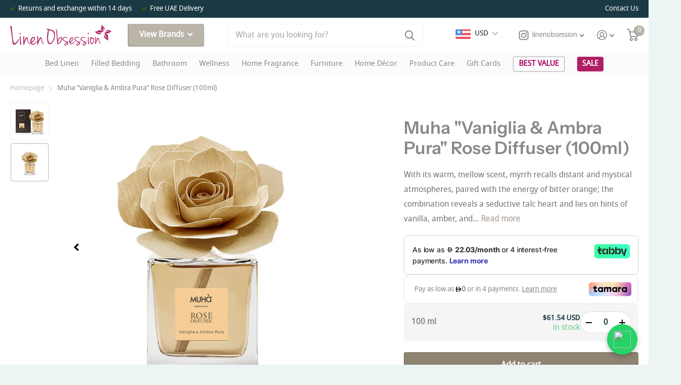

--- FILE ---
content_type: text/html; charset=utf-8
request_url: https://linenobsession.ae/products/muha-vaniglia-ambra-pura-rose-diffuser-100ml
body_size: 53557
content:
<!doctype html>
<html
  lang="en"
  data-theme="xtra"
  dir="ltr"
  class="no-js t1ac "
>
  <head>
    <meta name="google-site-verification" content="n20ULzEduA02bm--NFYxeA5JcH5jp400zKSj_c-VKA8">
    <!-- Google tag (gtag.js) -->
    <script async src="https://www.googletagmanager.com/gtag/js?id=G-W49RMZTYPR"></script>
    <script>
      window.dataLayer = window.dataLayer || [];
      function gtag(){dataLayer.push(arguments);}
      gtag('js', new Date());

      gtag('config', 'G-W49RMZTYPR');
    </script>
    <meta charset="utf-8">
    <meta http-equiv="x-ua-compatible" content="ie=edge">
    <title>
      Muha &quot;Vaniglia &amp; Ambra Pura&quot; Rose Diffuser (100ml)
       &ndash; Linen Obsession
    </title><meta name="description" content="With its warm, mellow scent, myrrh recalls distant and mystical atmospheres, paired with the energy of bitter orange; the combination reveals a seductive talc heart and lies on hints of vanilla, amber, and sandalwood. Made in Italy"><meta name="theme-color" content="">
    <meta name="MobileOptimized" content="320">
    <meta name="HandheldFriendly" content="true">
    <meta
      name="viewport"
      content="width=device-width, initial-scale=1, minimum-scale=1, maximum-scale=5, viewport-fit=cover, shrink-to-fit=no"
    >
    <meta name="msapplication-config" content="//linenobsession.ae/cdn/shop/t/21/assets/browserconfig.xml?v=52024572095365081671705901034">
    <link rel="canonical" href="https://linenobsession.ae/products/muha-vaniglia-ambra-pura-rose-diffuser-100ml">
    <link rel="preconnect" href="https://cdn.shopify.com" crossorigin>
    <link rel="preconnect" href="https://fonts.shopifycdn.com" crossorigin><link rel="preload" as="style" href="//linenobsession.ae/cdn/shop/t/21/assets/screen.css?v=179631592491608500801710764059">
    <link rel="preload" as="style" href="//linenobsession.ae/cdn/shop/t/21/assets/screen-settings.css?v=72745152384230146161762162122">
    
    <link rel="preload" as="font" href="//linenobsession.ae/cdn/fonts/instrument_sans/instrumentsans_n6.27dc66245013a6f7f317d383a3cc9a0c347fb42d.woff2" type="font/woff2" crossorigin>
    
    <link rel="preload" as="font" href="//linenobsession.ae/cdn/shop/t/21/assets/icomoon.woff2?v=116079833694324411671705901034" crossorigin>
    <link media="screen" rel="stylesheet" href="//linenobsession.ae/cdn/shop/t/21/assets/screen.css?v=179631592491608500801710764059" id="core-css">
    
    <noscript><link rel="stylesheet" href="//linenobsession.ae/cdn/shop/t/21/assets/async-menu.css?v=18754943052648171881705901034"></noscript><link media="screen" rel="stylesheet" href="//linenobsession.ae/cdn/shop/t/21/assets/page-product.css?v=82418024544163855801705901034" id="product-css"><link media="screen" rel="stylesheet" href="//linenobsession.ae/cdn/shop/t/21/assets/screen-settings.css?v=72745152384230146161762162122" id="custom-css">
      <link media="screen" rel="stylesheet" href="//linenobsession.ae/cdn/shop/t/21/assets/theme-accessible.css?v=19045189261056603801705901034" id="accessible-mode-css">
<link rel="icon" href="//linenobsession.ae/cdn/shop/files/Raspberry_Round_Logo-01_66755eb5-814a-41eb-9f2c-0ca057ddb5fd.jpg?crop=center&height=32&v=1679259943&width=32" type="image/png">
      <link rel="mask-icon" href="safari-pinned-tab.svg" color="#333333">
      <link rel="apple-touch-icon" href="apple-touch-icon.png"><link rel="manifest" href="//linenobsession.ae/cdn/shop/t/21/assets/manifest.json?v=69675086569049310631705901034">
    <link rel="preconnect" href="//cdn.shopify.com">
    <script>
      document.documentElement.classList.remove('no-js');
    </script>
    <meta name="msapplication-config" content="//linenobsession.ae/cdn/shop/t/21/assets/browserconfig.xml?v=52024572095365081671705901034">
<meta property="og:title" content="Muha "Vaniglia & Ambra Pura" Rose Diffuser (100ml)">
<meta property="og:type" content="product">
<meta property="og:description" content="With its warm, mellow scent, myrrh recalls distant and mystical atmospheres, paired with the energy of bitter orange; the combination reveals a seductive talc heart and lies on hints of vanilla, amber, and sandalwood. Made in Italy">
<meta property="og:site_name" content="Linen Obsession">
<meta property="og:url" content="https://linenobsession.ae/products/muha-vaniglia-ambra-pura-rose-diffuser-100ml">

  
  <meta property="product:price:amount" content="AED 226.00">
  <meta property="og:price:amount" content="AED 226.00">
  <meta property="og:price:currency" content="AED">
  <meta property="og:availability" content="instock" />

<meta property="og:image" content="//linenobsession.ae/cdn/shop/files/1_bfff4431-4a29-4100-88f4-7a2137ac044c.jpg?crop=center&height=500&v=1765883266&width=600">

<meta name="twitter:title" content="Muha "Vaniglia & Ambra Pura" Rose Diffuser (100ml)">
<meta name="twitter:description" content="With its warm, mellow scent, myrrh recalls distant and mystical atmospheres, paired with the energy of bitter orange; the combination reveals a seductive talc heart and lies on hints of vanilla, amber, and sandalwood. Made in Italy">
<meta name="twitter:site" content="Linen Obsession">

<meta property="twitter:image" content="//linenobsession.ae/cdn/shop/files/1_bfff4431-4a29-4100-88f4-7a2137ac044c.jpg?crop=center&height=500&v=1765883266&width=600">
<script type="application/ld+json">
  [{
        "@context": "http://schema.org",
        "@type": "Product",
        "name": "Muha "Vaniglia & Ambra Pura" Rose Diffuser (100ml)",
        "url": "https://linenobsession.ae/products/muha-vaniglia-ambra-pura-rose-diffuser-100ml","brand": "Muha","description": "With its warm, mellow scent, myrrh recalls distant and mystical atmospheres, paired with the energy of bitter orange; the combination reveals a seductive talc heart and lies on hints of vanilla, amber, and sandalwood.\nMade in Italy","image": "//linenobsession.ae/cdn/shop/files/1_bfff4431-4a29-4100-88f4-7a2137ac044c.jpg?crop=center&height=500&v=1765883266&width=600","gtin8": "8054619796030","sku": "19796030","offers": {
          "@type": "Offer",
          "price": "AED 226.00",
          "url": "https://linenobsession.ae/products/muha-vaniglia-ambra-pura-rose-diffuser-100ml",
          "priceValidUntil": "2027-01-19",
          "priceCurrency": "AED",
            "availability": "https://schema.org/InStock",
            "inventoryLevel": "20"}
      },{
      "@context": "http://schema.org/",
      "@type": "Organization",
      "url": "https://linenobsession.ae/products/muha-vaniglia-ambra-pura-rose-diffuser-100ml",
      "name": "Linen Obsession",
      "legalName": "Linen Obsession",
      "description": "With its warm, mellow scent, myrrh recalls distant and mystical atmospheres, paired with the energy of bitter orange; the combination reveals a seductive talc heart and lies on hints of vanilla, amber, and sandalwood. Made in Italy","contactPoint": {
        "@type": "ContactPoint",
        "contactType": "Customer service",
        "telephone": "+971 4 399 1890"
      },
      "address": {
        "@type": "PostalAddress",
        "streetAddress": "Al Quoz 3, TRN: 100613642600003",
        "addressLocality": "Dubai",
        "postalCode": "Dubai",
        "addressCountry": "UNITED ARAB EMIRATES"
      }
    },
    {
      "@context": "http://schema.org",
      "@type": "WebSite",
      "url": "https://linenobsession.ae/products/muha-vaniglia-ambra-pura-rose-diffuser-100ml",
      "name": "Linen Obsession",
      "description": "With its warm, mellow scent, myrrh recalls distant and mystical atmospheres, paired with the energy of bitter orange; the combination reveals a seductive talc heart and lies on hints of vanilla, amber, and sandalwood. Made in Italy",
      "author": [
        {
          "@type": "Organization",
          "url": "https://www.someoneyouknow.online",
          "name": "Someoneyouknow",
          "address": {
            "@type": "PostalAddress",
            "streetAddress": "Wilhelminaplein 25",
            "addressLocality": "Eindhoven",
            "addressRegion": "NB",
            "postalCode": "5611 HG",
            "addressCountry": "NL"
          }
        }
      ]
    }
  ]
</script>

    




    <script>window.performance && window.performance.mark && window.performance.mark('shopify.content_for_header.start');</script><meta name="google-site-verification" content="qv1p9VkVWHIWO4_0R03s41Pr5BNNbaucz7oLk9pb_uI">
<meta id="shopify-digital-wallet" name="shopify-digital-wallet" content="/14141560/digital_wallets/dialog">
<link rel="alternate" hreflang="x-default" href="https://linenobsession.ae/products/muha-vaniglia-ambra-pura-rose-diffuser-100ml">
<link rel="alternate" hreflang="en" href="https://linenobsession.ae/products/muha-vaniglia-ambra-pura-rose-diffuser-100ml">
<link rel="alternate" hreflang="ar" href="https://linenobsession.ae/ar/products/muha-vaniglia-ambra-pura-rose-diffuser-100ml">
<link rel="alternate" type="application/json+oembed" href="https://linenobsession.ae/products/muha-vaniglia-ambra-pura-rose-diffuser-100ml.oembed">
<script async="async" src="/checkouts/internal/preloads.js?locale=en-AE"></script>
<script id="shopify-features" type="application/json">{"accessToken":"57ac938921fb7f85ee6a47a8967e34dd","betas":["rich-media-storefront-analytics"],"domain":"linenobsession.ae","predictiveSearch":true,"shopId":14141560,"locale":"en"}</script>
<script>var Shopify = Shopify || {};
Shopify.shop = "linen-obsession.myshopify.com";
Shopify.locale = "en";
Shopify.currency = {"active":"AED","rate":"1.0"};
Shopify.country = "AE";
Shopify.theme = {"name":"Main Theme - May 2025","id":163169927361,"schema_name":"Xtra","schema_version":"1.0.1","theme_store_id":1609,"role":"main"};
Shopify.theme.handle = "null";
Shopify.theme.style = {"id":null,"handle":null};
Shopify.cdnHost = "linenobsession.ae/cdn";
Shopify.routes = Shopify.routes || {};
Shopify.routes.root = "/";</script>
<script type="module">!function(o){(o.Shopify=o.Shopify||{}).modules=!0}(window);</script>
<script>!function(o){function n(){var o=[];function n(){o.push(Array.prototype.slice.apply(arguments))}return n.q=o,n}var t=o.Shopify=o.Shopify||{};t.loadFeatures=n(),t.autoloadFeatures=n()}(window);</script>
<script id="shop-js-analytics" type="application/json">{"pageType":"product"}</script>
<script defer="defer" async type="module" src="//linenobsession.ae/cdn/shopifycloud/shop-js/modules/v2/client.init-shop-cart-sync_C5BV16lS.en.esm.js"></script>
<script defer="defer" async type="module" src="//linenobsession.ae/cdn/shopifycloud/shop-js/modules/v2/chunk.common_CygWptCX.esm.js"></script>
<script type="module">
  await import("//linenobsession.ae/cdn/shopifycloud/shop-js/modules/v2/client.init-shop-cart-sync_C5BV16lS.en.esm.js");
await import("//linenobsession.ae/cdn/shopifycloud/shop-js/modules/v2/chunk.common_CygWptCX.esm.js");

  window.Shopify.SignInWithShop?.initShopCartSync?.({"fedCMEnabled":true,"windoidEnabled":true});

</script>
<script>(function() {
  var isLoaded = false;
  function asyncLoad() {
    if (isLoaded) return;
    isLoaded = true;
    var urls = ["https:\/\/enkomion.com\/instantHotjarInstall.js?shop=linen-obsession.myshopify.com","https:\/\/d33a6lvgbd0fej.cloudfront.net\/script_tag\/secomapp.scripttag.js?shop=linen-obsession.myshopify.com"];
    for (var i = 0; i < urls.length; i++) {
      var s = document.createElement('script');
      s.type = 'text/javascript';
      s.async = true;
      s.src = urls[i];
      var x = document.getElementsByTagName('script')[0];
      x.parentNode.insertBefore(s, x);
    }
  };
  if(window.attachEvent) {
    window.attachEvent('onload', asyncLoad);
  } else {
    window.addEventListener('load', asyncLoad, false);
  }
})();</script>
<script id="__st">var __st={"a":14141560,"offset":14400,"reqid":"d786903f-589f-47a5-a95f-b770d08b4c3f-1768747642","pageurl":"linenobsession.ae\/products\/muha-vaniglia-ambra-pura-rose-diffuser-100ml","u":"cc7be60e30d8","p":"product","rtyp":"product","rid":7517388046529};</script>
<script>window.ShopifyPaypalV4VisibilityTracking = true;</script>
<script id="captcha-bootstrap">!function(){'use strict';const t='contact',e='account',n='new_comment',o=[[t,t],['blogs',n],['comments',n],[t,'customer']],c=[[e,'customer_login'],[e,'guest_login'],[e,'recover_customer_password'],[e,'create_customer']],r=t=>t.map((([t,e])=>`form[action*='/${t}']:not([data-nocaptcha='true']) input[name='form_type'][value='${e}']`)).join(','),a=t=>()=>t?[...document.querySelectorAll(t)].map((t=>t.form)):[];function s(){const t=[...o],e=r(t);return a(e)}const i='password',u='form_key',d=['recaptcha-v3-token','g-recaptcha-response','h-captcha-response',i],f=()=>{try{return window.sessionStorage}catch{return}},m='__shopify_v',_=t=>t.elements[u];function p(t,e,n=!1){try{const o=window.sessionStorage,c=JSON.parse(o.getItem(e)),{data:r}=function(t){const{data:e,action:n}=t;return t[m]||n?{data:e,action:n}:{data:t,action:n}}(c);for(const[e,n]of Object.entries(r))t.elements[e]&&(t.elements[e].value=n);n&&o.removeItem(e)}catch(o){console.error('form repopulation failed',{error:o})}}const l='form_type',E='cptcha';function T(t){t.dataset[E]=!0}const w=window,h=w.document,L='Shopify',v='ce_forms',y='captcha';let A=!1;((t,e)=>{const n=(g='f06e6c50-85a8-45c8-87d0-21a2b65856fe',I='https://cdn.shopify.com/shopifycloud/storefront-forms-hcaptcha/ce_storefront_forms_captcha_hcaptcha.v1.5.2.iife.js',D={infoText:'Protected by hCaptcha',privacyText:'Privacy',termsText:'Terms'},(t,e,n)=>{const o=w[L][v],c=o.bindForm;if(c)return c(t,g,e,D).then(n);var r;o.q.push([[t,g,e,D],n]),r=I,A||(h.body.append(Object.assign(h.createElement('script'),{id:'captcha-provider',async:!0,src:r})),A=!0)});var g,I,D;w[L]=w[L]||{},w[L][v]=w[L][v]||{},w[L][v].q=[],w[L][y]=w[L][y]||{},w[L][y].protect=function(t,e){n(t,void 0,e),T(t)},Object.freeze(w[L][y]),function(t,e,n,w,h,L){const[v,y,A,g]=function(t,e,n){const i=e?o:[],u=t?c:[],d=[...i,...u],f=r(d),m=r(i),_=r(d.filter((([t,e])=>n.includes(e))));return[a(f),a(m),a(_),s()]}(w,h,L),I=t=>{const e=t.target;return e instanceof HTMLFormElement?e:e&&e.form},D=t=>v().includes(t);t.addEventListener('submit',(t=>{const e=I(t);if(!e)return;const n=D(e)&&!e.dataset.hcaptchaBound&&!e.dataset.recaptchaBound,o=_(e),c=g().includes(e)&&(!o||!o.value);(n||c)&&t.preventDefault(),c&&!n&&(function(t){try{if(!f())return;!function(t){const e=f();if(!e)return;const n=_(t);if(!n)return;const o=n.value;o&&e.removeItem(o)}(t);const e=Array.from(Array(32),(()=>Math.random().toString(36)[2])).join('');!function(t,e){_(t)||t.append(Object.assign(document.createElement('input'),{type:'hidden',name:u})),t.elements[u].value=e}(t,e),function(t,e){const n=f();if(!n)return;const o=[...t.querySelectorAll(`input[type='${i}']`)].map((({name:t})=>t)),c=[...d,...o],r={};for(const[a,s]of new FormData(t).entries())c.includes(a)||(r[a]=s);n.setItem(e,JSON.stringify({[m]:1,action:t.action,data:r}))}(t,e)}catch(e){console.error('failed to persist form',e)}}(e),e.submit())}));const S=(t,e)=>{t&&!t.dataset[E]&&(n(t,e.some((e=>e===t))),T(t))};for(const o of['focusin','change'])t.addEventListener(o,(t=>{const e=I(t);D(e)&&S(e,y())}));const B=e.get('form_key'),M=e.get(l),P=B&&M;t.addEventListener('DOMContentLoaded',(()=>{const t=y();if(P)for(const e of t)e.elements[l].value===M&&p(e,B);[...new Set([...A(),...v().filter((t=>'true'===t.dataset.shopifyCaptcha))])].forEach((e=>S(e,t)))}))}(h,new URLSearchParams(w.location.search),n,t,e,['guest_login'])})(!0,!0)}();</script>
<script integrity="sha256-4kQ18oKyAcykRKYeNunJcIwy7WH5gtpwJnB7kiuLZ1E=" data-source-attribution="shopify.loadfeatures" defer="defer" src="//linenobsession.ae/cdn/shopifycloud/storefront/assets/storefront/load_feature-a0a9edcb.js" crossorigin="anonymous"></script>
<script data-source-attribution="shopify.dynamic_checkout.dynamic.init">var Shopify=Shopify||{};Shopify.PaymentButton=Shopify.PaymentButton||{isStorefrontPortableWallets:!0,init:function(){window.Shopify.PaymentButton.init=function(){};var t=document.createElement("script");t.src="https://linenobsession.ae/cdn/shopifycloud/portable-wallets/latest/portable-wallets.en.js",t.type="module",document.head.appendChild(t)}};
</script>
<script data-source-attribution="shopify.dynamic_checkout.buyer_consent">
  function portableWalletsHideBuyerConsent(e){var t=document.getElementById("shopify-buyer-consent"),n=document.getElementById("shopify-subscription-policy-button");t&&n&&(t.classList.add("hidden"),t.setAttribute("aria-hidden","true"),n.removeEventListener("click",e))}function portableWalletsShowBuyerConsent(e){var t=document.getElementById("shopify-buyer-consent"),n=document.getElementById("shopify-subscription-policy-button");t&&n&&(t.classList.remove("hidden"),t.removeAttribute("aria-hidden"),n.addEventListener("click",e))}window.Shopify?.PaymentButton&&(window.Shopify.PaymentButton.hideBuyerConsent=portableWalletsHideBuyerConsent,window.Shopify.PaymentButton.showBuyerConsent=portableWalletsShowBuyerConsent);
</script>
<script data-source-attribution="shopify.dynamic_checkout.cart.bootstrap">document.addEventListener("DOMContentLoaded",(function(){function t(){return document.querySelector("shopify-accelerated-checkout-cart, shopify-accelerated-checkout")}if(t())Shopify.PaymentButton.init();else{new MutationObserver((function(e,n){t()&&(Shopify.PaymentButton.init(),n.disconnect())})).observe(document.body,{childList:!0,subtree:!0})}}));
</script>
<link id="shopify-accelerated-checkout-styles" rel="stylesheet" media="screen" href="https://linenobsession.ae/cdn/shopifycloud/portable-wallets/latest/accelerated-checkout-backwards-compat.css" crossorigin="anonymous">
<style id="shopify-accelerated-checkout-cart">
        #shopify-buyer-consent {
  margin-top: 1em;
  display: inline-block;
  width: 100%;
}

#shopify-buyer-consent.hidden {
  display: none;
}

#shopify-subscription-policy-button {
  background: none;
  border: none;
  padding: 0;
  text-decoration: underline;
  font-size: inherit;
  cursor: pointer;
}

#shopify-subscription-policy-button::before {
  box-shadow: none;
}

      </style>

<script>window.performance && window.performance.mark && window.performance.mark('shopify.content_for_header.end');</script>
    <link media="screen" rel="stylesheet" href="//linenobsession.ae/cdn/shop/t/21/assets/custom.css?v=122337060284415017511747335208" id="custom-css">

    <link
      rel="stylesheet"
      type="text/css"
      href="https://owlcarousel2.github.io/OwlCarousel2/assets/owlcarousel/assets/owl.carousel.min.css"
    >
    <script src="https://ajax.googleapis.com/ajax/libs/jquery/3.6.0/jquery.min.js"></script>
    <script
      type="text/javascript"
      src="https://owlcarousel2.github.io/OwlCarousel2/assets/owlcarousel/owl.carousel.js"
    ></script>
    <script type="text/javascript">
        $( document ).ready(function() {
        $('.owl-carousel-all').owlCarousel({
          loop:true,
          margin:16,
          autoplay: true,
          autoplayTimeout: 4000,
          autoplayHoverPause: true,
          responsiveClass: true,
          nav:true,
          responsive:{
              0:{
                  items:1
              },
              600:{
                  items:3
              },
              1000:{
                  items:4
              },
              1199:{
                  items:5
              }
          }

      });
        $('.owl-carousel2').owlCarousel({
          loop:true,
          margin:16,
          autoplay: true,
          autoplayTimeout: 4000,
          autoplayHoverPause: true,
          responsiveClass: true,
          nav:true,
          responsive:{
              0:{
                  items:1
              },
              600:{
                  items:2
              },
              1000:{
                  items:3
              }
          }

      })
      });
    </script>
  <!-- BEGIN app block: shopify://apps/bucks/blocks/app-embed/4f0a9b06-9da4-4a49-b378-2de9d23a3af3 -->
<script>
  window.bucksCC = window.bucksCC || {};
  window.bucksCC.metaConfig = {};
  window.bucksCC.reConvert = function() {};
  "function" != typeof Object.assign && (Object.assign = function(n) {
    if (null == n) 
      throw new TypeError("Cannot convert undefined or null to object");
    



    for (var r = Object(n), t = 1; t < arguments.length; t++) {
      var e = arguments[t];
      if (null != e) 
        for (var o in e) 
          e.hasOwnProperty(o) && (r[o] = e[o])
    }
    return r
  });

const bucks_validateJson = json => {
    let checkedJson;
    try {
        checkedJson = JSON.parse(json);
    } catch (error) { }
    return checkedJson;
};

  const bucks_encodedData = "[base64]";

  const bucks_myshopifyDomain = "linenobsession.ae";

  const decodedURI = atob(bucks_encodedData);
  const bucks_decodedString = decodeURIComponent(decodedURI);


  const bucks_parsedData = bucks_validateJson(bucks_decodedString) || {};
  Object.assign(window.bucksCC.metaConfig, {

    ... bucks_parsedData,
    money_format: "\u003cspan class=money\u003eAED {{ amount }}\u003c\/span\u003e",
    money_with_currency_format: "\u003cspan class=money\u003eAED {{ amount }}\u003c\/span\u003e",
    userCurrency: "AED"

  });
  window.bucksCC.reConvert = function() {};
  window.bucksCC.themeAppExtension = true;
  window.bucksCC.metaConfig.multiCurrencies = [];
  window.bucksCC.localization = {};
  
  

  window.bucksCC.localization.availableCountries = ["BH","KW","OM","QA","SA","AE"];
  window.bucksCC.localization.availableLanguages = ["en","ar"];

  
  window.bucksCC.metaConfig.multiCurrencies = "AED".split(',') || '';
  window.bucksCC.metaConfig.cartCurrency = "AED" || '';

  if ((((window || {}).bucksCC || {}).metaConfig || {}).instantLoader) {
    self.fetch || (self.fetch = function(e, n) {
      return n = n || {},
      new Promise(function(t, s) {
        var r = new XMLHttpRequest,
          o = [],
          u = [],
          i = {},
          a = function() {
            return {
              ok: 2 == (r.status / 100 | 0),
              statusText: r.statusText,
              status: r.status,
              url: r.responseURL,
              text: function() {
                return Promise.resolve(r.responseText)
              },
              json: function() {
                return Promise.resolve(JSON.parse(r.responseText))
              },
              blob: function() {
                return Promise.resolve(new Blob([r.response]))
              },
              clone: a,
              headers: {
                keys: function() {
                  return o
                },
                entries: function() {
                  return u
                },
                get: function(e) {
                  return i[e.toLowerCase()]
                },
                has: function(e) {
                  return e.toLowerCase() in i
                }
              }
            }
          };
        for (var c in r.open(n.method || "get", e, !0), r.onload = function() {
          r.getAllResponseHeaders().replace(/^(.*?):[^S\n]*([sS]*?)$/gm, function(e, n, t) {
            o.push(n = n.toLowerCase()),
            u.push([n, t]),
            i[n] = i[n]
              ? i[n] + "," + t
              : t
          }),
          t(a())
        },
        r.onerror = s,
        r.withCredentials = "include" == n.credentials,
        n.headers) 
          r.setRequestHeader(c, n.headers[c]);
        r.send(n.body || null)
      })
    });
    !function() {
      function t(t) {
        const e = document.createElement("style");
        e.innerText = t,
        document.head.appendChild(e)
      }
      function e(t) {
        const e = document.createElement("script");
        e.type = "text/javascript",
        e.text = t,
        document.head.appendChild(e),
        console.log("%cBUCKSCC: Instant Loader Activated ⚡️", "background: #1c64f6; color: #fff; font-size: 12px; font-weight:bold; padding: 5px 10px; border-radius: 3px")
      }
      let n = sessionStorage.getItem("bucksccHash");
      (
        n = n
          ? JSON.parse(n)
          : null
      )
        ? e(n)
        : fetch(`https://${bucks_myshopifyDomain}/apps/buckscc/sdk.min.js`, {mode: "no-cors"}).then(function(t) {
          return t.text()
        }).then(function(t) {
          if ((t || "").length > 100) {
            const o = JSON.stringify(t);
            sessionStorage.setItem("bucksccHash", o),
            n = t,
            e(t)
          }
        })
    }();
  }

  const themeAppExLoadEvent = new Event("BUCKSCC_THEME-APP-EXTENSION_LOADED", { bubbles: true, cancelable: false });

  // Dispatch the custom event on the window
  window.dispatchEvent(themeAppExLoadEvent);

</script><!-- END app block --><!-- BEGIN app block: shopify://apps/klaviyo-email-marketing-sms/blocks/klaviyo-onsite-embed/2632fe16-c075-4321-a88b-50b567f42507 -->












  <script async src="https://static.klaviyo.com/onsite/js/ReTnUL/klaviyo.js?company_id=ReTnUL"></script>
  <script>!function(){if(!window.klaviyo){window._klOnsite=window._klOnsite||[];try{window.klaviyo=new Proxy({},{get:function(n,i){return"push"===i?function(){var n;(n=window._klOnsite).push.apply(n,arguments)}:function(){for(var n=arguments.length,o=new Array(n),w=0;w<n;w++)o[w]=arguments[w];var t="function"==typeof o[o.length-1]?o.pop():void 0,e=new Promise((function(n){window._klOnsite.push([i].concat(o,[function(i){t&&t(i),n(i)}]))}));return e}}})}catch(n){window.klaviyo=window.klaviyo||[],window.klaviyo.push=function(){var n;(n=window._klOnsite).push.apply(n,arguments)}}}}();</script>

  




  <script>
    window.klaviyoReviewsProductDesignMode = false
  </script>







<!-- END app block --><script src="https://cdn.shopify.com/extensions/019ba2d3-5579-7382-9582-e9b49f858129/bucks-23/assets/widgetLoader.js" type="text/javascript" defer="defer"></script>
<link href="https://monorail-edge.shopifysvc.com" rel="dns-prefetch">
<script>(function(){if ("sendBeacon" in navigator && "performance" in window) {try {var session_token_from_headers = performance.getEntriesByType('navigation')[0].serverTiming.find(x => x.name == '_s').description;} catch {var session_token_from_headers = undefined;}var session_cookie_matches = document.cookie.match(/_shopify_s=([^;]*)/);var session_token_from_cookie = session_cookie_matches && session_cookie_matches.length === 2 ? session_cookie_matches[1] : "";var session_token = session_token_from_headers || session_token_from_cookie || "";function handle_abandonment_event(e) {var entries = performance.getEntries().filter(function(entry) {return /monorail-edge.shopifysvc.com/.test(entry.name);});if (!window.abandonment_tracked && entries.length === 0) {window.abandonment_tracked = true;var currentMs = Date.now();var navigation_start = performance.timing.navigationStart;var payload = {shop_id: 14141560,url: window.location.href,navigation_start,duration: currentMs - navigation_start,session_token,page_type: "product"};window.navigator.sendBeacon("https://monorail-edge.shopifysvc.com/v1/produce", JSON.stringify({schema_id: "online_store_buyer_site_abandonment/1.1",payload: payload,metadata: {event_created_at_ms: currentMs,event_sent_at_ms: currentMs}}));}}window.addEventListener('pagehide', handle_abandonment_event);}}());</script>
<script id="web-pixels-manager-setup">(function e(e,d,r,n,o){if(void 0===o&&(o={}),!Boolean(null===(a=null===(i=window.Shopify)||void 0===i?void 0:i.analytics)||void 0===a?void 0:a.replayQueue)){var i,a;window.Shopify=window.Shopify||{};var t=window.Shopify;t.analytics=t.analytics||{};var s=t.analytics;s.replayQueue=[],s.publish=function(e,d,r){return s.replayQueue.push([e,d,r]),!0};try{self.performance.mark("wpm:start")}catch(e){}var l=function(){var e={modern:/Edge?\/(1{2}[4-9]|1[2-9]\d|[2-9]\d{2}|\d{4,})\.\d+(\.\d+|)|Firefox\/(1{2}[4-9]|1[2-9]\d|[2-9]\d{2}|\d{4,})\.\d+(\.\d+|)|Chrom(ium|e)\/(9{2}|\d{3,})\.\d+(\.\d+|)|(Maci|X1{2}).+ Version\/(15\.\d+|(1[6-9]|[2-9]\d|\d{3,})\.\d+)([,.]\d+|)( \(\w+\)|)( Mobile\/\w+|) Safari\/|Chrome.+OPR\/(9{2}|\d{3,})\.\d+\.\d+|(CPU[ +]OS|iPhone[ +]OS|CPU[ +]iPhone|CPU IPhone OS|CPU iPad OS)[ +]+(15[._]\d+|(1[6-9]|[2-9]\d|\d{3,})[._]\d+)([._]\d+|)|Android:?[ /-](13[3-9]|1[4-9]\d|[2-9]\d{2}|\d{4,})(\.\d+|)(\.\d+|)|Android.+Firefox\/(13[5-9]|1[4-9]\d|[2-9]\d{2}|\d{4,})\.\d+(\.\d+|)|Android.+Chrom(ium|e)\/(13[3-9]|1[4-9]\d|[2-9]\d{2}|\d{4,})\.\d+(\.\d+|)|SamsungBrowser\/([2-9]\d|\d{3,})\.\d+/,legacy:/Edge?\/(1[6-9]|[2-9]\d|\d{3,})\.\d+(\.\d+|)|Firefox\/(5[4-9]|[6-9]\d|\d{3,})\.\d+(\.\d+|)|Chrom(ium|e)\/(5[1-9]|[6-9]\d|\d{3,})\.\d+(\.\d+|)([\d.]+$|.*Safari\/(?![\d.]+ Edge\/[\d.]+$))|(Maci|X1{2}).+ Version\/(10\.\d+|(1[1-9]|[2-9]\d|\d{3,})\.\d+)([,.]\d+|)( \(\w+\)|)( Mobile\/\w+|) Safari\/|Chrome.+OPR\/(3[89]|[4-9]\d|\d{3,})\.\d+\.\d+|(CPU[ +]OS|iPhone[ +]OS|CPU[ +]iPhone|CPU IPhone OS|CPU iPad OS)[ +]+(10[._]\d+|(1[1-9]|[2-9]\d|\d{3,})[._]\d+)([._]\d+|)|Android:?[ /-](13[3-9]|1[4-9]\d|[2-9]\d{2}|\d{4,})(\.\d+|)(\.\d+|)|Mobile Safari.+OPR\/([89]\d|\d{3,})\.\d+\.\d+|Android.+Firefox\/(13[5-9]|1[4-9]\d|[2-9]\d{2}|\d{4,})\.\d+(\.\d+|)|Android.+Chrom(ium|e)\/(13[3-9]|1[4-9]\d|[2-9]\d{2}|\d{4,})\.\d+(\.\d+|)|Android.+(UC? ?Browser|UCWEB|U3)[ /]?(15\.([5-9]|\d{2,})|(1[6-9]|[2-9]\d|\d{3,})\.\d+)\.\d+|SamsungBrowser\/(5\.\d+|([6-9]|\d{2,})\.\d+)|Android.+MQ{2}Browser\/(14(\.(9|\d{2,})|)|(1[5-9]|[2-9]\d|\d{3,})(\.\d+|))(\.\d+|)|K[Aa][Ii]OS\/(3\.\d+|([4-9]|\d{2,})\.\d+)(\.\d+|)/},d=e.modern,r=e.legacy,n=navigator.userAgent;return n.match(d)?"modern":n.match(r)?"legacy":"unknown"}(),u="modern"===l?"modern":"legacy",c=(null!=n?n:{modern:"",legacy:""})[u],f=function(e){return[e.baseUrl,"/wpm","/b",e.hashVersion,"modern"===e.buildTarget?"m":"l",".js"].join("")}({baseUrl:d,hashVersion:r,buildTarget:u}),m=function(e){var d=e.version,r=e.bundleTarget,n=e.surface,o=e.pageUrl,i=e.monorailEndpoint;return{emit:function(e){var a=e.status,t=e.errorMsg,s=(new Date).getTime(),l=JSON.stringify({metadata:{event_sent_at_ms:s},events:[{schema_id:"web_pixels_manager_load/3.1",payload:{version:d,bundle_target:r,page_url:o,status:a,surface:n,error_msg:t},metadata:{event_created_at_ms:s}}]});if(!i)return console&&console.warn&&console.warn("[Web Pixels Manager] No Monorail endpoint provided, skipping logging."),!1;try{return self.navigator.sendBeacon.bind(self.navigator)(i,l)}catch(e){}var u=new XMLHttpRequest;try{return u.open("POST",i,!0),u.setRequestHeader("Content-Type","text/plain"),u.send(l),!0}catch(e){return console&&console.warn&&console.warn("[Web Pixels Manager] Got an unhandled error while logging to Monorail."),!1}}}}({version:r,bundleTarget:l,surface:e.surface,pageUrl:self.location.href,monorailEndpoint:e.monorailEndpoint});try{o.browserTarget=l,function(e){var d=e.src,r=e.async,n=void 0===r||r,o=e.onload,i=e.onerror,a=e.sri,t=e.scriptDataAttributes,s=void 0===t?{}:t,l=document.createElement("script"),u=document.querySelector("head"),c=document.querySelector("body");if(l.async=n,l.src=d,a&&(l.integrity=a,l.crossOrigin="anonymous"),s)for(var f in s)if(Object.prototype.hasOwnProperty.call(s,f))try{l.dataset[f]=s[f]}catch(e){}if(o&&l.addEventListener("load",o),i&&l.addEventListener("error",i),u)u.appendChild(l);else{if(!c)throw new Error("Did not find a head or body element to append the script");c.appendChild(l)}}({src:f,async:!0,onload:function(){if(!function(){var e,d;return Boolean(null===(d=null===(e=window.Shopify)||void 0===e?void 0:e.analytics)||void 0===d?void 0:d.initialized)}()){var d=window.webPixelsManager.init(e)||void 0;if(d){var r=window.Shopify.analytics;r.replayQueue.forEach((function(e){var r=e[0],n=e[1],o=e[2];d.publishCustomEvent(r,n,o)})),r.replayQueue=[],r.publish=d.publishCustomEvent,r.visitor=d.visitor,r.initialized=!0}}},onerror:function(){return m.emit({status:"failed",errorMsg:"".concat(f," has failed to load")})},sri:function(e){var d=/^sha384-[A-Za-z0-9+/=]+$/;return"string"==typeof e&&d.test(e)}(c)?c:"",scriptDataAttributes:o}),m.emit({status:"loading"})}catch(e){m.emit({status:"failed",errorMsg:(null==e?void 0:e.message)||"Unknown error"})}}})({shopId: 14141560,storefrontBaseUrl: "https://linenobsession.ae",extensionsBaseUrl: "https://extensions.shopifycdn.com/cdn/shopifycloud/web-pixels-manager",monorailEndpoint: "https://monorail-edge.shopifysvc.com/unstable/produce_batch",surface: "storefront-renderer",enabledBetaFlags: ["2dca8a86"],webPixelsConfigList: [{"id":"1419706561","configuration":"{\"shop\":\"linen-obsession.myshopify.com\",\"collect_url\":\"https:\\\/\\\/collect.bogos.io\\\/collect\"}","eventPayloadVersion":"v1","runtimeContext":"STRICT","scriptVersion":"e6ba5d3ab17a1a2b5c9cdd99319e2458","type":"APP","apiClientId":177733,"privacyPurposes":["ANALYTICS","MARKETING","SALE_OF_DATA"],"dataSharingAdjustments":{"protectedCustomerApprovalScopes":["read_customer_address","read_customer_email","read_customer_name","read_customer_personal_data","read_customer_phone"]}},{"id":"1297645761","configuration":"{\"accountID\":\"ReTnUL\",\"webPixelConfig\":\"eyJlbmFibGVBZGRlZFRvQ2FydEV2ZW50cyI6IHRydWV9\"}","eventPayloadVersion":"v1","runtimeContext":"STRICT","scriptVersion":"524f6c1ee37bacdca7657a665bdca589","type":"APP","apiClientId":123074,"privacyPurposes":["ANALYTICS","MARKETING"],"dataSharingAdjustments":{"protectedCustomerApprovalScopes":["read_customer_address","read_customer_email","read_customer_name","read_customer_personal_data","read_customer_phone"]}},{"id":"552763585","configuration":"{\"config\":\"{\\\"google_tag_ids\\\":[\\\"G-430L0ELXEM\\\",\\\"AW-621213760\\\",\\\"GT-NCG9G9C\\\"],\\\"target_country\\\":\\\"AE\\\",\\\"gtag_events\\\":[{\\\"type\\\":\\\"begin_checkout\\\",\\\"action_label\\\":[\\\"G-430L0ELXEM\\\",\\\"AW-621213760\\\/mZyQCLPiwrgDEMDwm6gC\\\"]},{\\\"type\\\":\\\"search\\\",\\\"action_label\\\":[\\\"G-430L0ELXEM\\\",\\\"AW-621213760\\\/WLMXCLbiwrgDEMDwm6gC\\\"]},{\\\"type\\\":\\\"view_item\\\",\\\"action_label\\\":[\\\"G-430L0ELXEM\\\",\\\"AW-621213760\\\/_XjmCM3ewrgDEMDwm6gC\\\",\\\"MC-LXMCFQJ3N0\\\"]},{\\\"type\\\":\\\"purchase\\\",\\\"action_label\\\":[\\\"G-430L0ELXEM\\\",\\\"AW-621213760\\\/jT4eCMrewrgDEMDwm6gC\\\",\\\"MC-LXMCFQJ3N0\\\"]},{\\\"type\\\":\\\"page_view\\\",\\\"action_label\\\":[\\\"G-430L0ELXEM\\\",\\\"AW-621213760\\\/Pj_aCMfewrgDEMDwm6gC\\\",\\\"MC-LXMCFQJ3N0\\\"]},{\\\"type\\\":\\\"add_payment_info\\\",\\\"action_label\\\":[\\\"G-430L0ELXEM\\\",\\\"AW-621213760\\\/S7JcCLniwrgDEMDwm6gC\\\"]},{\\\"type\\\":\\\"add_to_cart\\\",\\\"action_label\\\":[\\\"G-430L0ELXEM\\\",\\\"AW-621213760\\\/2XSdCNDewrgDEMDwm6gC\\\"]}],\\\"enable_monitoring_mode\\\":false}\"}","eventPayloadVersion":"v1","runtimeContext":"OPEN","scriptVersion":"b2a88bafab3e21179ed38636efcd8a93","type":"APP","apiClientId":1780363,"privacyPurposes":[],"dataSharingAdjustments":{"protectedCustomerApprovalScopes":["read_customer_address","read_customer_email","read_customer_name","read_customer_personal_data","read_customer_phone"]}},{"id":"239763649","configuration":"{\"pixel_id\":\"836866723682296\",\"pixel_type\":\"facebook_pixel\",\"metaapp_system_user_token\":\"-\"}","eventPayloadVersion":"v1","runtimeContext":"OPEN","scriptVersion":"ca16bc87fe92b6042fbaa3acc2fbdaa6","type":"APP","apiClientId":2329312,"privacyPurposes":["ANALYTICS","MARKETING","SALE_OF_DATA"],"dataSharingAdjustments":{"protectedCustomerApprovalScopes":["read_customer_address","read_customer_email","read_customer_name","read_customer_personal_data","read_customer_phone"]}},{"id":"74285249","eventPayloadVersion":"v1","runtimeContext":"LAX","scriptVersion":"1","type":"CUSTOM","privacyPurposes":["ANALYTICS"],"name":"Google Analytics tag (migrated)"},{"id":"shopify-app-pixel","configuration":"{}","eventPayloadVersion":"v1","runtimeContext":"STRICT","scriptVersion":"0450","apiClientId":"shopify-pixel","type":"APP","privacyPurposes":["ANALYTICS","MARKETING"]},{"id":"shopify-custom-pixel","eventPayloadVersion":"v1","runtimeContext":"LAX","scriptVersion":"0450","apiClientId":"shopify-pixel","type":"CUSTOM","privacyPurposes":["ANALYTICS","MARKETING"]}],isMerchantRequest: false,initData: {"shop":{"name":"Linen Obsession","paymentSettings":{"currencyCode":"AED"},"myshopifyDomain":"linen-obsession.myshopify.com","countryCode":"AE","storefrontUrl":"https:\/\/linenobsession.ae"},"customer":null,"cart":null,"checkout":null,"productVariants":[{"price":{"amount":226.0,"currencyCode":"AED"},"product":{"title":"Muha \"Vaniglia \u0026 Ambra Pura\" Rose Diffuser (100ml)","vendor":"Muha","id":"7517388046529","untranslatedTitle":"Muha \"Vaniglia \u0026 Ambra Pura\" Rose Diffuser (100ml)","url":"\/products\/muha-vaniglia-ambra-pura-rose-diffuser-100ml","type":"Diffuser"},"id":"42350463549633","image":{"src":"\/\/linenobsession.ae\/cdn\/shop\/files\/diffusore-rosa-vaniglia-e-ambra-muha-r-shop-online-1.webp?v=1765883302"},"sku":"19796030","title":"100 ml","untranslatedTitle":"100 ml"}],"purchasingCompany":null},},"https://linenobsession.ae/cdn","fcfee988w5aeb613cpc8e4bc33m6693e112",{"modern":"","legacy":""},{"shopId":"14141560","storefrontBaseUrl":"https:\/\/linenobsession.ae","extensionBaseUrl":"https:\/\/extensions.shopifycdn.com\/cdn\/shopifycloud\/web-pixels-manager","surface":"storefront-renderer","enabledBetaFlags":"[\"2dca8a86\"]","isMerchantRequest":"false","hashVersion":"fcfee988w5aeb613cpc8e4bc33m6693e112","publish":"custom","events":"[[\"page_viewed\",{}],[\"product_viewed\",{\"productVariant\":{\"price\":{\"amount\":226.0,\"currencyCode\":\"AED\"},\"product\":{\"title\":\"Muha \\\"Vaniglia \u0026 Ambra Pura\\\" Rose Diffuser (100ml)\",\"vendor\":\"Muha\",\"id\":\"7517388046529\",\"untranslatedTitle\":\"Muha \\\"Vaniglia \u0026 Ambra Pura\\\" Rose Diffuser (100ml)\",\"url\":\"\/products\/muha-vaniglia-ambra-pura-rose-diffuser-100ml\",\"type\":\"Diffuser\"},\"id\":\"42350463549633\",\"image\":{\"src\":\"\/\/linenobsession.ae\/cdn\/shop\/files\/diffusore-rosa-vaniglia-e-ambra-muha-r-shop-online-1.webp?v=1765883302\"},\"sku\":\"19796030\",\"title\":\"100 ml\",\"untranslatedTitle\":\"100 ml\"}}]]"});</script><script>
  window.ShopifyAnalytics = window.ShopifyAnalytics || {};
  window.ShopifyAnalytics.meta = window.ShopifyAnalytics.meta || {};
  window.ShopifyAnalytics.meta.currency = 'AED';
  var meta = {"product":{"id":7517388046529,"gid":"gid:\/\/shopify\/Product\/7517388046529","vendor":"Muha","type":"Diffuser","handle":"muha-vaniglia-ambra-pura-rose-diffuser-100ml","variants":[{"id":42350463549633,"price":22600,"name":"Muha \"Vaniglia \u0026 Ambra Pura\" Rose Diffuser (100ml) - 100 ml","public_title":"100 ml","sku":"19796030"}],"remote":false},"page":{"pageType":"product","resourceType":"product","resourceId":7517388046529,"requestId":"d786903f-589f-47a5-a95f-b770d08b4c3f-1768747642"}};
  for (var attr in meta) {
    window.ShopifyAnalytics.meta[attr] = meta[attr];
  }
</script>
<script class="analytics">
  (function () {
    var customDocumentWrite = function(content) {
      var jquery = null;

      if (window.jQuery) {
        jquery = window.jQuery;
      } else if (window.Checkout && window.Checkout.$) {
        jquery = window.Checkout.$;
      }

      if (jquery) {
        jquery('body').append(content);
      }
    };

    var hasLoggedConversion = function(token) {
      if (token) {
        return document.cookie.indexOf('loggedConversion=' + token) !== -1;
      }
      return false;
    }

    var setCookieIfConversion = function(token) {
      if (token) {
        var twoMonthsFromNow = new Date(Date.now());
        twoMonthsFromNow.setMonth(twoMonthsFromNow.getMonth() + 2);

        document.cookie = 'loggedConversion=' + token + '; expires=' + twoMonthsFromNow;
      }
    }

    var trekkie = window.ShopifyAnalytics.lib = window.trekkie = window.trekkie || [];
    if (trekkie.integrations) {
      return;
    }
    trekkie.methods = [
      'identify',
      'page',
      'ready',
      'track',
      'trackForm',
      'trackLink'
    ];
    trekkie.factory = function(method) {
      return function() {
        var args = Array.prototype.slice.call(arguments);
        args.unshift(method);
        trekkie.push(args);
        return trekkie;
      };
    };
    for (var i = 0; i < trekkie.methods.length; i++) {
      var key = trekkie.methods[i];
      trekkie[key] = trekkie.factory(key);
    }
    trekkie.load = function(config) {
      trekkie.config = config || {};
      trekkie.config.initialDocumentCookie = document.cookie;
      var first = document.getElementsByTagName('script')[0];
      var script = document.createElement('script');
      script.type = 'text/javascript';
      script.onerror = function(e) {
        var scriptFallback = document.createElement('script');
        scriptFallback.type = 'text/javascript';
        scriptFallback.onerror = function(error) {
                var Monorail = {
      produce: function produce(monorailDomain, schemaId, payload) {
        var currentMs = new Date().getTime();
        var event = {
          schema_id: schemaId,
          payload: payload,
          metadata: {
            event_created_at_ms: currentMs,
            event_sent_at_ms: currentMs
          }
        };
        return Monorail.sendRequest("https://" + monorailDomain + "/v1/produce", JSON.stringify(event));
      },
      sendRequest: function sendRequest(endpointUrl, payload) {
        // Try the sendBeacon API
        if (window && window.navigator && typeof window.navigator.sendBeacon === 'function' && typeof window.Blob === 'function' && !Monorail.isIos12()) {
          var blobData = new window.Blob([payload], {
            type: 'text/plain'
          });

          if (window.navigator.sendBeacon(endpointUrl, blobData)) {
            return true;
          } // sendBeacon was not successful

        } // XHR beacon

        var xhr = new XMLHttpRequest();

        try {
          xhr.open('POST', endpointUrl);
          xhr.setRequestHeader('Content-Type', 'text/plain');
          xhr.send(payload);
        } catch (e) {
          console.log(e);
        }

        return false;
      },
      isIos12: function isIos12() {
        return window.navigator.userAgent.lastIndexOf('iPhone; CPU iPhone OS 12_') !== -1 || window.navigator.userAgent.lastIndexOf('iPad; CPU OS 12_') !== -1;
      }
    };
    Monorail.produce('monorail-edge.shopifysvc.com',
      'trekkie_storefront_load_errors/1.1',
      {shop_id: 14141560,
      theme_id: 163169927361,
      app_name: "storefront",
      context_url: window.location.href,
      source_url: "//linenobsession.ae/cdn/s/trekkie.storefront.cd680fe47e6c39ca5d5df5f0a32d569bc48c0f27.min.js"});

        };
        scriptFallback.async = true;
        scriptFallback.src = '//linenobsession.ae/cdn/s/trekkie.storefront.cd680fe47e6c39ca5d5df5f0a32d569bc48c0f27.min.js';
        first.parentNode.insertBefore(scriptFallback, first);
      };
      script.async = true;
      script.src = '//linenobsession.ae/cdn/s/trekkie.storefront.cd680fe47e6c39ca5d5df5f0a32d569bc48c0f27.min.js';
      first.parentNode.insertBefore(script, first);
    };
    trekkie.load(
      {"Trekkie":{"appName":"storefront","development":false,"defaultAttributes":{"shopId":14141560,"isMerchantRequest":null,"themeId":163169927361,"themeCityHash":"17879024147009369576","contentLanguage":"en","currency":"AED","eventMetadataId":"bd6bdbfc-37db-4efe-a772-be092cc34ce3"},"isServerSideCookieWritingEnabled":true,"monorailRegion":"shop_domain","enabledBetaFlags":["65f19447"]},"Session Attribution":{},"S2S":{"facebookCapiEnabled":true,"source":"trekkie-storefront-renderer","apiClientId":580111}}
    );

    var loaded = false;
    trekkie.ready(function() {
      if (loaded) return;
      loaded = true;

      window.ShopifyAnalytics.lib = window.trekkie;

      var originalDocumentWrite = document.write;
      document.write = customDocumentWrite;
      try { window.ShopifyAnalytics.merchantGoogleAnalytics.call(this); } catch(error) {};
      document.write = originalDocumentWrite;

      window.ShopifyAnalytics.lib.page(null,{"pageType":"product","resourceType":"product","resourceId":7517388046529,"requestId":"d786903f-589f-47a5-a95f-b770d08b4c3f-1768747642","shopifyEmitted":true});

      var match = window.location.pathname.match(/checkouts\/(.+)\/(thank_you|post_purchase)/)
      var token = match? match[1]: undefined;
      if (!hasLoggedConversion(token)) {
        setCookieIfConversion(token);
        window.ShopifyAnalytics.lib.track("Viewed Product",{"currency":"AED","variantId":42350463549633,"productId":7517388046529,"productGid":"gid:\/\/shopify\/Product\/7517388046529","name":"Muha \"Vaniglia \u0026 Ambra Pura\" Rose Diffuser (100ml) - 100 ml","price":"226.00","sku":"19796030","brand":"Muha","variant":"100 ml","category":"Diffuser","nonInteraction":true,"remote":false},undefined,undefined,{"shopifyEmitted":true});
      window.ShopifyAnalytics.lib.track("monorail:\/\/trekkie_storefront_viewed_product\/1.1",{"currency":"AED","variantId":42350463549633,"productId":7517388046529,"productGid":"gid:\/\/shopify\/Product\/7517388046529","name":"Muha \"Vaniglia \u0026 Ambra Pura\" Rose Diffuser (100ml) - 100 ml","price":"226.00","sku":"19796030","brand":"Muha","variant":"100 ml","category":"Diffuser","nonInteraction":true,"remote":false,"referer":"https:\/\/linenobsession.ae\/products\/muha-vaniglia-ambra-pura-rose-diffuser-100ml"});
      }
    });


        var eventsListenerScript = document.createElement('script');
        eventsListenerScript.async = true;
        eventsListenerScript.src = "//linenobsession.ae/cdn/shopifycloud/storefront/assets/shop_events_listener-3da45d37.js";
        document.getElementsByTagName('head')[0].appendChild(eventsListenerScript);

})();</script>
  <script>
  if (!window.ga || (window.ga && typeof window.ga !== 'function')) {
    window.ga = function ga() {
      (window.ga.q = window.ga.q || []).push(arguments);
      if (window.Shopify && window.Shopify.analytics && typeof window.Shopify.analytics.publish === 'function') {
        window.Shopify.analytics.publish("ga_stub_called", {}, {sendTo: "google_osp_migration"});
      }
      console.error("Shopify's Google Analytics stub called with:", Array.from(arguments), "\nSee https://help.shopify.com/manual/promoting-marketing/pixels/pixel-migration#google for more information.");
    };
    if (window.Shopify && window.Shopify.analytics && typeof window.Shopify.analytics.publish === 'function') {
      window.Shopify.analytics.publish("ga_stub_initialized", {}, {sendTo: "google_osp_migration"});
    }
  }
</script>
<script
  defer
  src="https://linenobsession.ae/cdn/shopifycloud/perf-kit/shopify-perf-kit-3.0.4.min.js"
  data-application="storefront-renderer"
  data-shop-id="14141560"
  data-render-region="gcp-us-central1"
  data-page-type="product"
  data-theme-instance-id="163169927361"
  data-theme-name="Xtra"
  data-theme-version="1.0.1"
  data-monorail-region="shop_domain"
  data-resource-timing-sampling-rate="10"
  data-shs="true"
  data-shs-beacon="true"
  data-shs-export-with-fetch="true"
  data-shs-logs-sample-rate="1"
  data-shs-beacon-endpoint="https://linenobsession.ae/api/collect"
></script>
</head>
  <body class="template-product"><div id="shopify-section-announcement-bar" class="shopify-section"><style data-shopify>:root {
      --custom_alert_bg: var(--light_gradient_bg);
      --custom_alert_fg: var(--light_fg);
    }</style></div>



</div><div id="root"><div id="shopify-section-header" class="shopify-section">
<script>document.documentElement.classList.add('t1sn');document.documentElement.classList.add('t1sr-mobile');</script><nav id="skip">
  <ul>
    <li><a href="/" accesskey="a" class="link-accessible">Toggle accessibility mode (a)</a></li>
    <li><a href="/" accesskey="h">Go to homepage (h)</a></li>
    <li><a href="#nav" accesskey="n">Go to navigation (n)</a></li>
    <li><a href="/search" aria-controls="search" accesskey="s">Go to search (s)</a></li>
    <li><a href="#content" accesskey="c">Go to content (c)</a></li>
    <li><a href="#shopify-section-footer" accesskey="f">Go to footer (f)</a></li>
  </ul>
</nav>
<div id="header-outer"><nav id="nav-top"><ul class="l4us mobile-text-center" data-autoplay=7000><li >
                Returns and exchange within 14 days
              </li><li >
                Free UAE Delivery
              </li></ul><ul data-type="top-nav">
        <li><a href="/pages/contact-us">Contact Us</a></li>
        
</ul>
    </nav><div id="header">
    <div id="header-inner"><p id="logo" class="
    text-center-mobile
    
    
    
    ">
    <a href="/"><picture><img
            class="logo-img"
            
              srcset=",//linenobsession.ae/cdn/shop/files/logo-website.png?pad_color=fff&v=1664309000&width=165 165w,//linenobsession.ae/cdn/shop/files/logo-website.png?pad_color=fff&v=1664309000&width=240 240w,//linenobsession.ae/cdn/shop/files/logo-website.png?pad_color=fff&v=1664309000&width=350 350w,//linenobsession.ae/cdn/shop/files/logo-website.png?pad_color=fff&v=1664309000&width=533 533w"
              src="//linenobsession.ae/cdn/shop/files/logo-website.png?v=1664309000&width=200"
            
            sizes="
              (min-width: 760px) 200
              140
            "
            width="200"
            height="36"
            alt="Linen Obsession"
          >
        </picture></a><style data-shopify>
        #logo img {
          width: 200px;
        }
        @media only screen and (max-width: 47.5em) {
          #logo img {
            width: 140px;
          }
        }
      </style>
</p>
<p class="link-btn "><a href="/"  aria-controls="nav">View Brands <i aria-hidden="true" class="icon-chevron-down"></i></a></p>
<form action="/search" method="get" id="search" class="
    compact compact-mobile
    text-center-sticky
    no-overlay
    ">
    <fieldset>
      <legend>Search</legend>
      <p>
        <label for="search_main">Search</label>
        <input type="search" id="search_main" name="q" placeholder="What are you looking for?" autocomplete="off" required>
        <button type="submit" class="override">Zoeken</button>
      </p>
      <div id="livesearch">
        <div class="cols">
          <p>Search results</p>
        </div>
      </div>
    </fieldset>
  </form>
</div>
    <nav id="nav-user" class="text-end">
      <ul data-type="user-nav"><li class="mobile-only"><a href="/pages/contact-us">Contact Us</a></li><li class="sub mobile-hide"><a href="./" class="toggle" aria-label="Read more"><i aria-hidden="true" class="icon-instagram"></i><span>linenobsession</span></a>
                  <ul><li><a aria-label="Instagram" href="https://www.instagram.com/linenobsession/" rel="external noopener" target="external"><i aria-hidden="true" class="icon-instagram"></i>linenobsession</a></li><li><a aria-label="facebook" href="https://www.facebook.com/linenobsession?fref=ts&ref=br_tf" rel="external noopener" target="external"><i aria-hidden="true" class="icon-facebook"></i>Linen Obsession</a></li></ul></li><li class="sub user-login menu-hide"><a href="/account/login" class="toggle mobile-hide"><i aria-hidden="true" aria-label="Sign in" class="icon-user"></i> <span class="desktop-hide">Sign in</span></a>
  						<a href="/account/login" class="mobile-only" data-panel="login" aria-label="Sign in"><i aria-hidden="true" class="icon-user"></i> <span class="desktop-hide">Sign in</span></a><form method="post" action="/account/login" id="customer_login" accept-charset="UTF-8" data-login-with-shop-sign-in="true" class="f8vl"><input type="hidden" name="form_type" value="customer_login" /><input type="hidden" name="utf8" value="✓" /><fieldset>
                  <legend>Login</legend>
                  <p class="strong">Login</p>
                  <p>
                    <label for="login_email_address">Email<span class="overlay-theme">*</span></label>
                    <input type="email" id="login_email_address" name="customer[email]" placeholder="Email" required>
                  </p>
                  <p>
                    <label for="login_password">Password<span class="overlay-theme">*</span> <a href="./" class="show"><span>Toon</span> <span class="hidden">Hide</span></a></label>
                    <input type="password" id="login_password" name="customer[password]" placeholder="Password" required>
                    <a href="/account/login#recover" class="size-12">Forgot your password?</a>
                  </p>
                  <p class="submit">
                    <button type="submit">Sign in</button>
                    Don&#39;t have an account yet?<br> <a href="/account/register" class="overlay-content">Create account</a>
                  </p>
                </fieldset></form></li>
          <li class="cart">
            <a href="/cart" data-panel="cart" aria-label="Winkelwagen"><i aria-hidden="true" class="icon-cart"><span id="cart-count">0</span></i> <span class="hidden">Cart</span></a>
          </li>
        
      </ul>
    </nav>
  </div><nav id="nav-bar" aria-label="Back" class="text-center has-menu-bar">
	      <ul data-type="horizontal-nav">
<li class="sub" >      
      <a accesskey="1" href="/collections/bed-linen">
             
<img
                              class=""
                              data-src="//linenobsession.ae/cdn/shop/collections/400TC_Sateen_Campaign_2.jpg?v=1713563878"
                              data-srcset="//linenobsession.ae/cdn/shop/collections/400TC_Sateen_Campaign_2.jpg?v=1713563878 1x,//linenobsession.ae/cdn/shop/collections/400TC_Sateen_Campaign_2.jpg?v=1713563878 2x"
                              alt="Bed Linen"
                              width="30"
                              height="30">Bed Linen
</a>
            <em>(1)</em>
                <a href="./" class="toggle">All collections</a>
                <ul>
                    
                    <li>
                        <ul>
                            
                            <li><a href="/collections/duvet-covers"><img
                                                class=""
                                                data-src="//linenobsession.ae/cdn/shop/t/21/assets/placeholder-pixel_small.png?v=33125877389226915141705901034"
                                                data-srcset="//linenobsession.ae/cdn/shop/collections/200TC_Egyptian_Lifestyle_Cream_1.jpg?crop=center&height=60&v=1664462656&width=60 30w"
                                                sizes="
                       (min-width: 1000px) 30px
                       0
                     "
                                                alt="Duvet Covers"
                                                width="30"
                                                height="30">Duvet Covers
                                </a></li>
                            

                            <li><a href="/collections/plain-colour"><img
                                                class=""
                                                data-src="//linenobsession.ae/cdn/shop/t/21/assets/placeholder-pixel_small.png?v=33125877389226915141705901034"
                                                data-srcset="//linenobsession.ae/cdn/shop/collections/Egyptian_FittedSheetDetail_White.jpg?crop=center&height=60&v=1762331609&width=60 30w"
                                                sizes="
                       (min-width: 1000px) 30px
                       0
                     "
                                                alt="Bed Sheets"
                                                width="30"
                                                height="30">Bed Sheets
                                </a></li>
                            

                            <li><a href="/collections/runners-throws-cushions"><img
                                                class=""
                                                data-src="//linenobsession.ae/cdn/shop/t/21/assets/placeholder-pixel_small.png?v=33125877389226915141705901034"
                                                data-srcset="//linenobsession.ae/cdn/shop/collections/runners-throws-cushions.jpg?crop=center&height=60&v=1665054757&width=60 30w"
                                                sizes="
                       (min-width: 1000px) 30px
                       0
                     "
                                                alt="Bed Accessories"
                                                width="30"
                                                height="30">Bed Accessories
                                </a></li>
                            

                            <li><a href="/collections/comforter-sets"><img
                                                class=""
                                                data-src="//linenobsession.ae/cdn/shop/t/21/assets/placeholder-pixel_small.png?v=33125877389226915141705901034"
                                                data-srcset="//linenobsession.ae/cdn/shop/collections/Comforter-Sets-cat.jpg?crop=center&height=60&v=1665054949&width=60 30w"
                                                sizes="
                       (min-width: 1000px) 30px
                       0
                     "
                                                alt="Comforter Sets"
                                                width="30"
                                                height="30">Comforter Sets
                                </a></li>
                            

                            <li><a href="/collections/bedspreads"><img
                                                class=""
                                                data-src="//linenobsession.ae/cdn/shop/t/21/assets/placeholder-pixel_small.png?v=33125877389226915141705901034"
                                                data-srcset="//linenobsession.ae/cdn/shop/collections/Bedspreads-cat.jpg?crop=center&height=60&v=1664519489&width=60 30w"
                                                sizes="
                       (min-width: 1000px) 30px
                       0
                     "
                                                alt="Bedspreads"
                                                width="30"
                                                height="30">Bedspreads
                                </a></li>
                            

                            <li><a href="/collections/pillowcases"><img
                                                class=""
                                                data-src="//linenobsession.ae/cdn/shop/t/21/assets/placeholder-pixel_small.png?v=33125877389226915141705901034"
                                                data-srcset="//linenobsession.ae/cdn/shop/collections/Pillowcases.jpg?crop=center&height=60&v=1665137087&width=60 30w"
                                                sizes="
                       (min-width: 1000px) 30px
                       0
                     "
                                                alt="Pillowcases"
                                                width="30"
                                                height="30">Pillowcases
                                </a></li>
                            
                            </li>
                        </ul>
                        
</ul></li><li class="sub" >      
      <a accesskey="2" href="/collections/filled-bedding">
             
<img
                              class=""
                              data-src="//linenobsession.ae/cdn/shop/collections/filled-bedding-cat.jpg?v=1713563813"
                              data-srcset="//linenobsession.ae/cdn/shop/collections/filled-bedding-cat.jpg?v=1713563813 1x,//linenobsession.ae/cdn/shop/collections/filled-bedding-cat.jpg?v=1713563813 2x"
                              alt="Filled Bedding"
                              width="30"
                              height="30">Filled Bedding
</a>
            <em>(2)</em>
                <a href="./" class="toggle">All collections</a>
                <ul>
                    
                    <li>
                        <ul>
                            
                            <li><a href="/collections/feather-down-duvets"><img
                                                class=""
                                                data-src="//linenobsession.ae/cdn/shop/t/21/assets/placeholder-pixel_small.png?v=33125877389226915141705901034"
                                                data-srcset="//linenobsession.ae/cdn/shop/collections/feathe-down-duvets-cat.jpg?crop=center&height=60&v=1664532847&width=60 30w"
                                                sizes="
                       (min-width: 1000px) 30px
                       0
                     "
                                                alt="Feather &amp; Down Duvets"
                                                width="30"
                                                height="30">Feather & Down Duvets
                                </a>
                                    <a href="/collections/feather-down-duvets" class="toggle">Toggle submenu Feather &amp; Down Duvets</a>
                                    <ul><li>
                                                <a href="/collections/special-duvets"><img
                                                                class=""
                                                                data-src="//linenobsession.ae/cdn/shop/t/21/assets/placeholder-pixel_small.png?v=33125877389226915141705901034"
                                                                data-srcset="//linenobsession.ae/cdn/shop/files/Wildseide_1920x1920_ec479e3e-b0d5-4e6c-abac-98ac7aff03c9.png?crop=center&height=60&v=1767359787&width=60 30w"
                                                                sizes="
                               (min-width: 1000px) 30px
                               0
                             "
                                                                alt="Special Duvets"
                                                                width="30"
                                                                height="30">Special Duvets
                                                </a>
                                            </li></ul></li>
                            

                            <li><a href="/collections/feather-down-pillows"><img
                                                class=""
                                                data-src="//linenobsession.ae/cdn/shop/t/21/assets/placeholder-pixel_small.png?v=33125877389226915141705901034"
                                                data-srcset="//linenobsession.ae/cdn/shop/collections/feather-down-pillows-cat.jpg?crop=center&height=60&v=1664530432&width=60 30w"
                                                sizes="
                       (min-width: 1000px) 30px
                       0
                     "
                                                alt="Feather &amp; Down Pillows"
                                                width="30"
                                                height="30">Feather & Down Pillows
                                </a>
                                    <a href="/collections/feather-down-pillows" class="toggle">Toggle submenu Feather &amp; Down Pillows</a>
                                    <ul><li>
                                                <a href="/collections/neck-support-pillows"><img
                                                                class=""
                                                                data-src="//linenobsession.ae/cdn/shop/t/21/assets/placeholder-pixel_small.png?v=33125877389226915141705901034"
                                                                data-srcset="//linenobsession.ae/cdn/shop/files/1_6c178406-957d-4027-9f5d-f858e10e979a.jpg?crop=center&height=60&v=1764664200&width=60 30w"
                                                                sizes="
                               (min-width: 1000px) 30px
                               0
                             "
                                                                alt="Neck Support Pillows"
                                                                width="30"
                                                                height="30">Neck Support Pillows
                                                </a>
                                            </li></ul></li>
                            

                            <li><a href="/collections/duvets-cotton-other"><img
                                                class=""
                                                data-src="//linenobsession.ae/cdn/shop/t/21/assets/placeholder-pixel_small.png?v=33125877389226915141705901034"
                                                data-srcset="//linenobsession.ae/cdn/shop/collections/Luxury_Microfibre_Duvet_AW22.jpg?crop=center&height=60&v=1664527746&width=60 30w"
                                                sizes="
                       (min-width: 1000px) 30px
                       0
                     "
                                                alt="Cotton with Synthetic Filling"
                                                width="30"
                                                height="30">Duvets - Cotton / Other
                                </a></li>
                            

                            <li><a href="/collections/pillows-cotton-or-others"><img
                                                class=""
                                                data-src="//linenobsession.ae/cdn/shop/t/21/assets/placeholder-pixel_small.png?v=33125877389226915141705901034"
                                                data-srcset="//linenobsession.ae/cdn/shop/collections/essentialpair.jpg?crop=center&height=60&v=1664523285&width=60 30w"
                                                sizes="
                       (min-width: 1000px) 30px
                       0
                     "
                                                alt="Pillows - Cotton / Other"
                                                width="30"
                                                height="30">Pillows - Cotton / Other
                                </a></li>
                            
                            </li>
                        </ul>
                        

                    
                    <li>
                        <ul>
                            
                            <li><a href="/collections/mattress-toppers"><img
                                                class=""
                                                data-src="//linenobsession.ae/cdn/shop/t/21/assets/placeholder-pixel_small.png?v=33125877389226915141705901034"
                                                data-srcset="//linenobsession.ae/cdn/shop/collections/luxurymattrestopper2.jpg?crop=center&height=60&v=1664471521&width=60 30w"
                                                sizes="
                       (min-width: 1000px) 30px
                       0
                     "
                                                alt="Mattress Toppers"
                                                width="30"
                                                height="30">Mattress Toppers
                                </a></li>
                            

                            <li><a href="/collections/protectors"><img
                                                class=""
                                                data-src="//linenobsession.ae/cdn/shop/t/21/assets/placeholder-pixel_small.png?v=33125877389226915141705901034"
                                                data-srcset="//linenobsession.ae/cdn/shop/collections/protectors-cat.jpg?crop=center&height=60&v=1664471845&width=60 30w"
                                                sizes="
                       (min-width: 1000px) 30px
                       0
                     "
                                                alt="Protectors"
                                                width="30"
                                                height="30">Protectors
                                </a></li>
                            
                            </li>
                        </ul>
                        
</ul></li><li class="sub" >      
      <a accesskey="3" href="/collections/bathroom">
             
<img
                              class=""
                              data-src="//linenobsession.ae/cdn/shop/collections/Supreme_White_Campaign_7.jpg?v=1713563768"
                              data-srcset="//linenobsession.ae/cdn/shop/collections/Supreme_White_Campaign_7.jpg?v=1713563768 1x,//linenobsession.ae/cdn/shop/collections/Supreme_White_Campaign_7.jpg?v=1713563768 2x"
                              alt="Bathroom"
                              width="30"
                              height="30">Bathroom
</a>
            <em>(3)</em>
                <a href="./" class="toggle">All collections</a>
                <ul>
                    
                    <li>
                        <ul>
                            
                            <li><a href="/collections/towels"><img
                                                class=""
                                                data-src="//linenobsession.ae/cdn/shop/t/21/assets/placeholder-pixel_small.png?v=33125877389226915141705901034"
                                                data-srcset="//linenobsession.ae/cdn/shop/collections/towel-cat.jpg?crop=center&height=60&v=1668268354&width=60 30w"
                                                sizes="
                       (min-width: 1000px) 30px
                       0
                     "
                                                alt="Towels"
                                                width="30"
                                                height="30">Towels 
                                </a>
                                    <a href="/collections/towels" class="toggle">Toggle submenu Towels </a>
                                    <ul><li>
                                                <a href="/collections/plain-colour-towels"><img
                                                                class=""
                                                                data-src="//linenobsession.ae/cdn/shop/t/21/assets/placeholder-pixel_small.png?v=33125877389226915141705901034"
                                                                data-srcset="//linenobsession.ae/cdn/shop/files/1_395d41b3-a35b-4302-a150-2ce58ce1d6b5.jpg?crop=center&height=60&v=1765625770&width=60 30w"
                                                                sizes="
                               (min-width: 1000px) 30px
                               0
                             "
                                                                alt="Plain Colour Towels"
                                                                width="30"
                                                                height="30">Plain Colour Towels
                                                </a>
                                            </li><li>
                                                <a href="/collections/decorative-towels"><img
                                                                class=""
                                                                data-src="//linenobsession.ae/cdn/shop/t/21/assets/placeholder-pixel_small.png?v=33125877389226915141705901034"
                                                                data-srcset="//linenobsession.ae/cdn/shop/collections/HARLEQUIN_Motion_Towel_ochre_folded_co.jpg?crop=center&height=60&v=1706185172&width=60 30w"
                                                                sizes="
                               (min-width: 1000px) 30px
                               0
                             "
                                                                alt="Decorative Towels Collection"
                                                                width="30"
                                                                height="30">Decorative Towels
                                                </a>
                                            </li><li>
                                                <a href="/collections/beach-towels"><img
                                                                class=""
                                                                data-src="//linenobsession.ae/cdn/shop/t/21/assets/placeholder-pixel_small.png?v=33125877389226915141705901034"
                                                                data-srcset="//linenobsession.ae/cdn/shop/collections/NS_Koko_Duck_Egg_towel_folded_co.jpg?crop=center&height=60&v=1706185118&width=60 30w"
                                                                sizes="
                               (min-width: 1000px) 30px
                               0
                             "
                                                                alt="Beach Towels Collection"
                                                                width="30"
                                                                height="30">Beach Towels
                                                </a>
                                            </li><li>
                                                <a href="/collections/organic-towels"><img
                                                                class=""
                                                                data-src="//linenobsession.ae/cdn/shop/t/21/assets/placeholder-pixel_small.png?v=33125877389226915141705901034"
                                                                data-srcset="//linenobsession.ae/cdn/shop/collections/Organic_Caramel.jpg?crop=center&height=60&v=1751985378&width=60 30w"
                                                                sizes="
                               (min-width: 1000px) 30px
                               0
                             "
                                                                alt="Organic Towels Collection"
                                                                width="30"
                                                                height="30">Organic Towels
                                                </a>
                                            </li><li>
                                                <a href="/collections/bath-mats"><img
                                                                class=""
                                                                data-src="//linenobsession.ae/cdn/shop/t/21/assets/placeholder-pixel_small.png?v=33125877389226915141705901034"
                                                                data-srcset="//linenobsession.ae/cdn/shop/collections/MAT.webp?crop=center&height=60&v=1747221816&width=60 30w"
                                                                sizes="
                               (min-width: 1000px) 30px
                               0
                             "
                                                                alt="Bath Mats"
                                                                width="30"
                                                                height="30">Bath Mats
                                                </a>
                                            </li></ul></li>
                            
                            </li>
                        </ul>
                        

                    
                    <li>
                        <ul>
                            
                            <li><a href="/collections/bath-robes"><img
                                                class=""
                                                data-src="//linenobsession.ae/cdn/shop/t/21/assets/placeholder-pixel_small.png?v=33125877389226915141705901034"
                                                data-srcset="//linenobsession.ae/cdn/shop/collections/supreme_robe_stone_3411dead-e779-493c-9193-b3c3fa85959e.jpg?crop=center&height=60&v=1480926000&width=60 30w"
                                                sizes="
                       (min-width: 1000px) 30px
                       0
                     "
                                                alt="Bath Robes"
                                                width="30"
                                                height="30">Bath Robes
                                </a></li>
                            

                            <li><a href="/collections/bath-rugs"><img
                                                class=""
                                                data-src="//linenobsession.ae/cdn/shop/t/21/assets/placeholder-pixel_small.png?v=33125877389226915141705901034"
                                                data-srcset="//linenobsession.ae/cdn/shop/collections/Bath-Rugs.jpg?crop=center&height=60&v=1664969960&width=60 30w"
                                                sizes="
                       (min-width: 1000px) 30px
                       0
                     "
                                                alt="Bath Rugs"
                                                width="30"
                                                height="30">Bath Rugs
                                </a></li>
                            

                            <li><a href="/collections/bathroom-accessories"><img
                                                class=""
                                                data-src="//linenobsession.ae/cdn/shop/t/21/assets/placeholder-pixel_small.png?v=33125877389226915141705901034"
                                                data-srcset="//linenobsession.ae/cdn/shop/collections/Silver.jpg?crop=center&height=60&v=1664969213&width=60 30w"
                                                sizes="
                       (min-width: 1000px) 30px
                       0
                     "
                                                alt="Bath Accessories"
                                                width="30"
                                                height="30">Bath Accessories
                                </a>
                                    <a href="/collections/bathroom-accessories" class="toggle">Toggle submenu Bath Accessories</a>
                                    <ul><li>
                                                <a href="/collections/bathroom-bin"><img
                                                                class=""
                                                                data-src="//linenobsession.ae/cdn/shop/t/21/assets/placeholder-pixel_small.png?v=33125877389226915141705901034"
                                                                data-srcset="//linenobsession.ae/cdn/shop/collections/Waste_Bin.jpg?crop=center&height=60&v=1753335637&width=60 30w"
                                                                sizes="
                               (min-width: 1000px) 30px
                               0
                             "
                                                                alt="Bathroom Bins"
                                                                width="30"
                                                                height="30">Bathroom Bins
                                                </a>
                                            </li><li>
                                                <a href="/collections/soap-dispensers"><img
                                                                class=""
                                                                data-src="//linenobsession.ae/cdn/shop/t/21/assets/placeholder-pixel_small.png?v=33125877389226915141705901034"
                                                                data-srcset="//linenobsession.ae/cdn/shop/collections/mette_5.jpg?crop=center&height=60&v=1753349649&width=60 30w"
                                                                sizes="
                               (min-width: 1000px) 30px
                               0
                             "
                                                                alt="Soap Dispensers"
                                                                width="30"
                                                                height="30">Soap Dispensers
                                                </a>
                                            </li><li>
                                                <a href="/collections/soap-dishes"><img
                                                                class=""
                                                                data-src="//linenobsession.ae/cdn/shop/t/21/assets/placeholder-pixel_small.png?v=33125877389226915141705901034"
                                                                data-srcset="//linenobsession.ae/cdn/shop/collections/oudoirPrecieux_Set.jpg?crop=center&height=60&v=1753349673&width=60 30w"
                                                                sizes="
                               (min-width: 1000px) 30px
                               0
                             "
                                                                alt="Soap Dishes"
                                                                width="30"
                                                                height="30">Soap Dishes
                                                </a>
                                            </li><li>
                                                <a href="/collections/sponge"><img
                                                                class=""
                                                                data-src="//linenobsession.ae/cdn/shop/t/21/assets/placeholder-pixel_small.png?v=33125877389226915141705901034"
                                                                data-srcset="//linenobsession.ae/cdn/shop/collections/Ocean_sponge_01_Lowres.jpg?crop=center&height=60&v=1753351650&width=60 30w"
                                                                sizes="
                               (min-width: 1000px) 30px
                               0
                             "
                                                                alt="Sponge"
                                                                width="30"
                                                                height="30">Sponge
                                                </a>
                                            </li><li>
                                                <a href="#">Tissue Box
                                                </a>
                                            </li><li class="overlay-theme"><a href="/collections/bathroom-accessories">View more</a></li></ul></li>
                            
                            </li>
                        </ul>
                        

                    
                    <li>
                        <ul>
                            
                            <li><a href="/collections/bath-body"><img
                                                class=""
                                                data-src="//linenobsession.ae/cdn/shop/t/21/assets/placeholder-pixel_small.png?v=33125877389226915141705901034"
                                                data-srcset="//linenobsession.ae/cdn/shop/collections/bath-body.jpg?crop=center&height=60&v=1665037049&width=60 30w"
                                                sizes="
                       (min-width: 1000px) 30px
                       0
                     "
                                                alt="Bath &amp; Body"
                                                width="30"
                                                height="30">Bath & Body
                                </a>
                                    <a href="/collections/bath-body" class="toggle">Toggle submenu Bath &amp; Body</a>
                                    <ul><li>
                                                <a href="/collections/bathroom-bath-salts"><img
                                                                class=""
                                                                data-src="//linenobsession.ae/cdn/shop/t/21/assets/placeholder-pixel_small.png?v=33125877389226915141705901034"
                                                                data-srcset="//linenobsession.ae/cdn/shop/collections/CocoSoak_Pomegranate.png?crop=center&height=60&v=1753334835&width=60 30w"
                                                                sizes="
                               (min-width: 1000px) 30px
                               0
                             "
                                                                alt="Bathroom - Bath Salts"
                                                                width="30"
                                                                height="30">Bath Salts
                                                </a>
                                            </li><li>
                                                <a href="/collections/bathroom-hand-body-soap"><img
                                                                class=""
                                                                data-src="//linenobsession.ae/cdn/shop/t/21/assets/placeholder-pixel_small.png?v=33125877389226915141705901034"
                                                                data-srcset="//linenobsession.ae/cdn/shop/collections/459.png?crop=center&height=60&v=1753335563&width=60 30w"
                                                                sizes="
                               (min-width: 1000px) 30px
                               0
                             "
                                                                alt="Bathroom - Hand &amp; Body Soaps"
                                                                width="30"
                                                                height="30">Hand & Body Soaps
                                                </a>
                                            </li><li>
                                                <a href="/collections/bathroom-hand-body-cream"><img
                                                                class=""
                                                                data-src="//linenobsession.ae/cdn/shop/t/21/assets/placeholder-pixel_small.png?v=33125877389226915141705901034"
                                                                data-srcset="//linenobsession.ae/cdn/shop/collections/CultiRosePuraHand_BodyCream250ml.png?crop=center&height=60&v=1753335520&width=60 30w"
                                                                sizes="
                               (min-width: 1000px) 30px
                               0
                             "
                                                                alt="Bathroom - Hand &amp; Body Creams"
                                                                width="30"
                                                                height="30">Hand & Body Creams
                                                </a>
                                            </li><li>
                                                <a href="/collections/wellbeing-kits"><img
                                                                class=""
                                                                data-src="//linenobsession.ae/cdn/shop/t/21/assets/placeholder-pixel_small.png?v=33125877389226915141705901034"
                                                                data-srcset="//linenobsession.ae/cdn/shop/collections/wellbeings-kits.jpg?crop=center&height=60&v=1664971128&width=60 30w"
                                                                sizes="
                               (min-width: 1000px) 30px
                               0
                             "
                                                                alt="Wellbeing Kits"
                                                                width="30"
                                                                height="30">Wellbeing Kits
                                                </a>
                                            </li></ul></li>
                            
                            </li>
                        </ul>
                        
</ul></li><li class="sub" >      
      <a accesskey="4" href="/collections/wellness">
             
<img
                              class=""
                              data-src="//linenobsession.ae/cdn/shop/collections/Wellness-Bath-Body_73c648fd-534e-4769-bd47-604750581e52.jpg?v=1713563725"
                              data-srcset="//linenobsession.ae/cdn/shop/collections/Wellness-Bath-Body_73c648fd-534e-4769-bd47-604750581e52.jpg?v=1713563725 1x,//linenobsession.ae/cdn/shop/collections/Wellness-Bath-Body_73c648fd-534e-4769-bd47-604750581e52.jpg?v=1713563725 2x"
                              alt="Wellness"
                              width="30"
                              height="30">Wellness
</a>
            <em>(4)</em>
                <a href="./" class="toggle">All collections</a>
                <ul>
                    
                    <li>
                        <ul>
                            
                            <li><a href="/collections/wellness-bath-body"><img
                                                class=""
                                                data-src="//linenobsession.ae/cdn/shop/t/21/assets/placeholder-pixel_small.png?v=33125877389226915141705901034"
                                                data-srcset="//linenobsession.ae/cdn/shop/collections/Wellness-Bath-Body.jpg?crop=center&height=60&v=1665038039&width=60 30w"
                                                sizes="
                       (min-width: 1000px) 30px
                       0
                     "
                                                alt="Wellness - Bath &amp; Body"
                                                width="30"
                                                height="30">Bath & Body
                                </a>
                                    <a href="/collections/wellness-bath-body" class="toggle">Toggle submenu Bath &amp; Body</a>
                                    <ul><li>
                                                <a href="/collections/wellness-bath-oil"><img
                                                                class=""
                                                                data-src="//linenobsession.ae/cdn/shop/t/21/assets/placeholder-pixel_small.png?v=33125877389226915141705901034"
                                                                data-srcset="//linenobsession.ae/cdn/shop/products/ThisWorksVeganDeepSleepBathOil.png?crop=center&height=60&v=1755289397&width=60 30w"
                                                                sizes="
                               (min-width: 1000px) 30px
                               0
                             "
                                                                alt="Bath Oils"
                                                                width="30"
                                                                height="30">Bath Oils
                                                </a>
                                            </li><li>
                                                <a href="/collections/wellness-bath-salt"><img
                                                                class=""
                                                                data-src="//linenobsession.ae/cdn/shop/t/21/assets/placeholder-pixel_small.png?v=33125877389226915141705901034"
                                                                data-srcset="//linenobsession.ae/cdn/shop/collections/SOAKINFUSION-GLOBOSA_GREENTEA-1_1100x_940710fb-d475-400e-8f67-ab78f9b68192.webp?crop=center&height=60&v=1753334786&width=60 30w"
                                                                sizes="
                               (min-width: 1000px) 30px
                               0
                             "
                                                                alt="Wellness - Bath Salts"
                                                                width="30"
                                                                height="30">Bath Salts
                                                </a>
                                            </li><li>
                                                <a href="/collections/bathroom-hand-body-soap"><img
                                                                class=""
                                                                data-src="//linenobsession.ae/cdn/shop/t/21/assets/placeholder-pixel_small.png?v=33125877389226915141705901034"
                                                                data-srcset="//linenobsession.ae/cdn/shop/collections/459.png?crop=center&height=60&v=1753335563&width=60 30w"
                                                                sizes="
                               (min-width: 1000px) 30px
                               0
                             "
                                                                alt="Bathroom - Hand &amp; Body Soaps"
                                                                width="30"
                                                                height="30">Hand & Body Soaps
                                                </a>
                                            </li><li>
                                                <a href="/collections/hand-sanitiser"><img
                                                                class=""
                                                                data-src="//linenobsession.ae/cdn/shop/t/21/assets/placeholder-pixel_small.png?v=33125877389226915141705901034"
                                                                data-srcset="//linenobsession.ae/cdn/shop/files/1_aebe4ba5-3be9-4590-be6f-8c161a076a93.jpg?crop=center&height=60&v=1766129088&width=60 30w"
                                                                sizes="
                               (min-width: 1000px) 30px
                               0
                             "
                                                                alt="Hand Sanitizers"
                                                                width="30"
                                                                height="30">Hand Sanitizers
                                                </a>
                                            </li><li>
                                                <a href="/collections/wellness-body-cream"><img
                                                                class=""
                                                                data-src="//linenobsession.ae/cdn/shop/t/21/assets/placeholder-pixel_small.png?v=33125877389226915141705901034"
                                                                data-srcset="//linenobsession.ae/cdn/shop/files/cream_34fac5a3-69e6-40d3-8bf1-92352018af35.jpg?crop=center&height=60&v=1764139635&width=60 30w"
                                                                sizes="
                               (min-width: 1000px) 30px
                               0
                             "
                                                                alt="Body Creams"
                                                                width="30"
                                                                height="30">Body Creams
                                                </a>
                                            </li><li class="overlay-theme"><a href="/collections/wellness-bath-body">View more</a></li></ul></li>
                            
                            </li>
                        </ul>
                        

                    
                    <li>
                        <ul>
                            
                            <li><a href="/collections/sleep-solutions"><img
                                                class=""
                                                data-src="//linenobsession.ae/cdn/shop/t/21/assets/placeholder-pixel_small.png?v=33125877389226915141705901034"
                                                data-srcset="//linenobsession.ae/cdn/shop/collections/Sleep-Solutions.jpg?crop=center&height=60&v=1664971343&width=60 30w"
                                                sizes="
                       (min-width: 1000px) 30px
                       0
                     "
                                                alt="Sleep Solutions"
                                                width="30"
                                                height="30">Sleep Solutions 
                                </a>
                                    <a href="/collections/sleep-solutions" class="toggle">Toggle submenu Sleep Solutions </a>
                                    <ul><li>
                                                <a href="/collections/sleep-solutions-wellbeing-kit"><img
                                                                class=""
                                                                data-src="//linenobsession.ae/cdn/shop/t/21/assets/placeholder-pixel_small.png?v=33125877389226915141705901034"
                                                                data-srcset="//linenobsession.ae/cdn/shop/collections/Perfect_Night_s_Sleep_Wellbeing_Discovery_Collection_Festive_Sleeve_2.jpg?crop=center&height=60&v=1753350843&width=60 30w"
                                                                sizes="
                               (min-width: 1000px) 30px
                               0
                             "
                                                                alt="Sleep Solutions - Wellbeing Kits"
                                                                width="30"
                                                                height="30">Wellbeing Kits
                                                </a>
                                            </li><li>
                                                <a href="/collections/sleep-solutions-pillow-spray"><img
                                                                class=""
                                                                data-src="//linenobsession.ae/cdn/shop/t/21/assets/placeholder-pixel_small.png?v=33125877389226915141705901034"
                                                                data-srcset="//linenobsession.ae/cdn/shop/products/ThisWorksVeganSleepPlusPillowSpray.webp?crop=center&height=60&v=1755289386&width=60 30w"
                                                                sizes="
                               (min-width: 1000px) 30px
                               0
                             "
                                                                alt="Pillow Sprays"
                                                                width="30"
                                                                height="30">Pillow Sprays
                                                </a>
                                            </li><li>
                                                <a href="/collections/sleep-solutions-body-cream"><img
                                                                class=""
                                                                data-src="//linenobsession.ae/cdn/shop/t/21/assets/placeholder-pixel_small.png?v=33125877389226915141705901034"
                                                                data-srcset="//linenobsession.ae/cdn/shop/files/cream_34fac5a3-69e6-40d3-8bf1-92352018af35.jpg?crop=center&height=60&v=1764139635&width=60 30w"
                                                                sizes="
                               (min-width: 1000px) 30px
                               0
                             "
                                                                alt="Body Creams"
                                                                width="30"
                                                                height="30">Body Creams
                                                </a>
                                            </li></ul></li>
                            

                            <li><a href="/collections/pamper"><img
                                                class=""
                                                data-src="//linenobsession.ae/cdn/shop/t/21/assets/placeholder-pixel_small.png?v=33125877389226915141705901034"
                                                data-srcset="//linenobsession.ae/cdn/shop/collections/Pamper.jpg?crop=center&height=60&v=1706186423&width=60 30w"
                                                sizes="
                       (min-width: 1000px) 30px
                       0
                     "
                                                alt="Pamper"
                                                width="30"
                                                height="30">Pamper
                                </a>
                                    <a href="/collections/pamper" class="toggle">Toggle submenu Pamper</a>
                                    <ul><li>
                                                <a href="/collections/eye-masks"><img
                                                                class=""
                                                                data-src="//linenobsession.ae/cdn/shop/t/21/assets/placeholder-pixel_small.png?v=33125877389226915141705901034"
                                                                data-srcset="//linenobsession.ae/cdn/shop/products/M-EYEM-SILK22-VEL-PNK.jpg?crop=center&height=60&v=1755289588&width=60 30w"
                                                                sizes="
                               (min-width: 1000px) 30px
                               0
                             "
                                                                alt="Eye Masks"
                                                                width="30"
                                                                height="30">Eye Masks
                                                </a>
                                            </li></ul></li>
                            
                            </li>
                        </ul>
                        

                    
                    <li>
                        <ul>
                            
                            <li><a href="/collections/candles"><img
                                                class=""
                                                data-src="//linenobsession.ae/cdn/shop/t/21/assets/placeholder-pixel_small.png?v=33125877389226915141705901034"
                                                data-srcset="//linenobsession.ae/cdn/shop/collections/candles.jpg?crop=center&height=60&v=1664970125&width=60 30w"
                                                sizes="
                       (min-width: 1000px) 30px
                       0
                     "
                                                alt="Candles"
                                                width="30"
                                                height="30">Candles
                                </a></li>
                            
                            </li>
                        </ul>
                        
</ul></li><li class="sub" >      
      <a accesskey="5" href="/collections/home-fragrance">
             
<img
                              class=""
                              data-src="//linenobsession.ae/cdn/shop/collections/Culti_2.jpg?v=1713563686"
                              data-srcset="//linenobsession.ae/cdn/shop/collections/Culti_2.jpg?v=1713563686 1x,//linenobsession.ae/cdn/shop/collections/Culti_2.jpg?v=1713563686 2x"
                              alt="Home Fragrance"
                              width="30"
                              height="30">Home Fragrance
</a>
            <em>(5)</em>
                <a href="./" class="toggle">All collections</a>
                <ul>
                    
                    <li>
                        <ul>
                            
                            <li><a href="/collections/room-spray"><img
                                                class=""
                                                data-src="//linenobsession.ae/cdn/shop/t/21/assets/placeholder-pixel_small.png?v=33125877389226915141705901034"
                                                data-srcset="//linenobsession.ae/cdn/shop/collections/room-spray.jpg?crop=center&height=60&v=1665037488&width=60 30w"
                                                sizes="
                       (min-width: 1000px) 30px
                       0
                     "
                                                alt="Room Spray"
                                                width="30"
                                                height="30">Room Sprays
                                </a></li>
                            

                            <li><a href="/collections/pod-diffuser"><img
                                                class=""
                                                data-src="//linenobsession.ae/cdn/shop/t/21/assets/placeholder-pixel_small.png?v=33125877389226915141705901034"
                                                data-srcset="//linenobsession.ae/cdn/shop/collections/pod-dus.jpg?crop=center&height=60&v=1667650493&width=60 30w"
                                                sizes="
                       (min-width: 1000px) 30px
                       0
                     "
                                                alt="Pod Diffuser"
                                                width="30"
                                                height="30">Pod Diffusers
                                </a></li>
                            

                            <li><a href="/collections/diffusers"><img
                                                class=""
                                                data-src="//linenobsession.ae/cdn/shop/t/21/assets/placeholder-pixel_small.png?v=33125877389226915141705901034"
                                                data-srcset="//linenobsession.ae/cdn/shop/collections/Diffusers.jpg?crop=center&height=60&v=1706186563&width=60 30w"
                                                sizes="
                       (min-width: 1000px) 30px
                       0
                     "
                                                alt="Home Diffusers"
                                                width="30"
                                                height="30">Diffusers
                                </a>
                                    <a href="/collections/diffusers" class="toggle">Toggle submenu Diffusers</a>
                                    <ul><li>
                                                <a href="/collections/rattan-sticks"><img
                                                                class=""
                                                                data-src="//linenobsession.ae/cdn/shop/t/21/assets/placeholder-pixel_small.png?v=33125877389226915141705901034"
                                                                data-srcset="//linenobsession.ae/cdn/shop/products/BUNCHOFRATTANSTICKS500ML_595001.jpg?crop=center&height=60&v=1755289541&width=60 30w"
                                                                sizes="
                               (min-width: 1000px) 30px
                               0
                             "
                                                                alt="Rattan Sticks"
                                                                width="30"
                                                                height="30">Rattan Sticks
                                                </a>
                                            </li><li>
                                                <a href="/collections/refill"><img
                                                                class=""
                                                                data-src="//linenobsession.ae/cdn/shop/t/21/assets/placeholder-pixel_small.png?v=33125877389226915141705901034"
                                                                data-srcset="//linenobsession.ae/cdn/shop/files/371_67e5b7f3-593e-4c02-8a00-2b8a617f749e.png?crop=center&height=60&v=1755289525&width=60 30w"
                                                                sizes="
                               (min-width: 1000px) 30px
                               0
                             "
                                                                alt="Refills"
                                                                width="30"
                                                                height="30">Refills
                                                </a>
                                            </li></ul></li>
                            

                            <li><a href="/collections/essential-oil"><img
                                                class=""
                                                data-src="//linenobsession.ae/cdn/shop/t/21/assets/placeholder-pixel_small.png?v=33125877389226915141705901034"
                                                data-srcset="//linenobsession.ae/cdn/shop/collections/Essential-Oil.jpg?crop=center&height=60&v=1706186662&width=60 30w"
                                                sizes="
                       (min-width: 1000px) 30px
                       0
                     "
                                                alt="Essential Oils"
                                                width="30"
                                                height="30">Essential Oils
                                </a></li>
                            
                            </li>
                        </ul>
                        

                    
                    <li>
                        <ul>
                            
                            <li><a href="/collections/home-sachet"><img
                                                class=""
                                                data-src="//linenobsession.ae/cdn/shop/t/21/assets/placeholder-pixel_small.png?v=33125877389226915141705901034"
                                                data-srcset="//linenobsession.ae/cdn/shop/collections/Home-Sachet.jpg?crop=center&height=60&v=1706186738&width=60 30w"
                                                sizes="
                       (min-width: 1000px) 30px
                       0
                     "
                                                alt="Home Sachets"
                                                width="30"
                                                height="30">Home Sachets
                                </a>
                                    <a href="/collections/home-sachet" class="toggle">Toggle submenu Home Sachets</a>
                                    <ul><li>
                                                <a href="/collections/sachet"><img
                                                                class=""
                                                                data-src="//linenobsession.ae/cdn/shop/t/21/assets/placeholder-pixel_small.png?v=33125877389226915141705901034"
                                                                data-srcset="//linenobsession.ae/cdn/shop/files/car.jpg?crop=center&height=60&v=1764134711&width=60 30w"
                                                                sizes="
                               (min-width: 1000px) 30px
                               0
                             "
                                                                alt="Sachets"
                                                                width="30"
                                                                height="30">Sachets
                                                </a>
                                            </li></ul></li>
                            
                            </li>
                        </ul>
                        
</ul></li><li class="sub" >      
      <a accesskey="6" href="/collections/furniture">
             
<img
                              class=""
                              data-src="//linenobsession.ae/cdn/shop/collections/Furniture.jpg?v=1713563550"
                              data-srcset="//linenobsession.ae/cdn/shop/collections/Furniture.jpg?v=1713563550 1x,//linenobsession.ae/cdn/shop/collections/Furniture.jpg?v=1713563550 2x"
                              alt="Furniture"
                              width="30"
                              height="30">Furniture
</a>
            <em>(6)</em>
                <a href="./" class="toggle">All collections</a>
                <ul>
                    
                    <li>
                        <ul>
                            
                            <li><a href="/collections/furniture-beds"><img
                                                class=""
                                                data-src="//linenobsession.ae/cdn/shop/t/21/assets/placeholder-pixel_small.png?v=33125877389226915141705901034"
                                                data-srcset="//linenobsession.ae/cdn/shop/collections/beds.jpg?crop=center&height=60&v=1664972178&width=60 30w"
                                                sizes="
                       (min-width: 1000px) 30px
                       0
                     "
                                                alt="Furniture - Custom Beds &amp; Mattresses"
                                                width="30"
                                                height="30">Beds
                                </a></li>
                            

                            <li><a href="/collections/ottomans"><img
                                                class=""
                                                data-src="//linenobsession.ae/cdn/shop/t/21/assets/placeholder-pixel_small.png?v=33125877389226915141705901034"
                                                data-srcset="//linenobsession.ae/cdn/shop/collections/ottoman.jpg?crop=center&height=60&v=1664972524&width=60 30w"
                                                sizes="
                       (min-width: 1000px) 30px
                       0
                     "
                                                alt="Ottomans"
                                                width="30"
                                                height="30">Ottomans
                                </a></li>
                            
                            </li>
                        </ul>
                        
</ul></li><li class="sub" >      
      <a accesskey="7" href="/collections/decor">
             
<img
                              class=""
                              data-src="//linenobsession.ae/cdn/shop/collections/decor.jpg?v=1713564688"
                              data-srcset="//linenobsession.ae/cdn/shop/collections/decor.jpg?v=1713564688 1x,//linenobsession.ae/cdn/shop/collections/decor.jpg?v=1713564688 2x"
                              alt="Décor"
                              width="30"
                              height="30">Home Décor
</a>
            <em>(7)</em>
                <a href="./" class="toggle">All collections</a>
                <ul>
                    
                    <li>
                        <ul>
                            
                            <li><a href="/collections/home-decor-plants"><img
                                                class=""
                                                data-src="//linenobsession.ae/cdn/shop/t/21/assets/placeholder-pixel_small.png?v=33125877389226915141705901034"
                                                data-srcset="//linenobsession.ae/cdn/shop/collections/Lifestyle.jpg?crop=center&height=60&v=1664776291&width=60 30w"
                                                sizes="
                       (min-width: 1000px) 30px
                       0
                     "
                                                alt="Flowers"
                                                width="30"
                                                height="30">Flowers
                                </a></li>
                            

                            <li><a href="/collections/decor-cushions"><img
                                                class=""
                                                data-src="//linenobsession.ae/cdn/shop/t/21/assets/placeholder-pixel_small.png?v=33125877389226915141705901034"
                                                data-srcset="//linenobsession.ae/cdn/shop/collections/Decor-Cushions.jpg?crop=center&height=60&v=1665038344&width=60 30w"
                                                sizes="
                       (min-width: 1000px) 30px
                       0
                     "
                                                alt="Cushions"
                                                width="30"
                                                height="30">Cushions
                                </a></li>
                            

                            <li><a href="/collections/throws"><img
                                                class=""
                                                data-src="//linenobsession.ae/cdn/shop/t/21/assets/placeholder-pixel_small.png?v=33125877389226915141705901034"
                                                data-srcset="//linenobsession.ae/cdn/shop/collections/Metropolitan_Throw_Lifestyle_-_White_2.jpg?crop=center&height=60&v=1667735236&width=60 30w"
                                                sizes="
                       (min-width: 1000px) 30px
                       0
                     "
                                                alt="Throws"
                                                width="30"
                                                height="30">Throws
                                </a></li>
                            
                            </li>
                        </ul>
                        
</ul></li><li class="sub" >      
      <a accesskey="8" href="/collections/product-care">
             
<img
                              class=""
                              data-src="//linenobsession.ae/cdn/shop/collections/protectors-cat_afe0a3ca-e750-4249-b7b0-01edf7b50a3b.jpg?v=1713563514"
                              data-srcset="//linenobsession.ae/cdn/shop/collections/protectors-cat_afe0a3ca-e750-4249-b7b0-01edf7b50a3b.jpg?v=1713563514 1x,//linenobsession.ae/cdn/shop/collections/protectors-cat_afe0a3ca-e750-4249-b7b0-01edf7b50a3b.jpg?v=1713563514 2x"
                              alt="Product Care"
                              width="30"
                              height="30">Product Care	
</a>
            <em>(8)</em>
                <a href="./" class="toggle">All collections</a>
                <ul>
                    
                    <li>
                        <ul>
                            
                            <li><a href="/collections/stain-remover"><img
                                                class=""
                                                data-src="//linenobsession.ae/cdn/shop/t/21/assets/placeholder-pixel_small.png?v=33125877389226915141705901034"
                                                data-srcset="//linenobsession.ae/cdn/shop/collections/Stain-Remover.jpg?crop=center&height=60&v=1665038555&width=60 30w"
                                                sizes="
                       (min-width: 1000px) 30px
                       0
                     "
                                                alt="Stain Remover"
                                                width="30"
                                                height="30">Stain Removers
                                </a></li>
                            

                            <li><a href="/collections/protectors"><img
                                                class=""
                                                data-src="//linenobsession.ae/cdn/shop/t/21/assets/placeholder-pixel_small.png?v=33125877389226915141705901034"
                                                data-srcset="//linenobsession.ae/cdn/shop/collections/protectors-cat.jpg?crop=center&height=60&v=1664471845&width=60 30w"
                                                sizes="
                       (min-width: 1000px) 30px
                       0
                     "
                                                alt="Protectors"
                                                width="30"
                                                height="30">Protectors
                                </a>
                                    <a href="/collections/protectors" class="toggle">Toggle submenu Protectors</a>
                                    <ul><li>
                                                <a href="/collections/pillow-protectors"><img
                                                                class=""
                                                                data-src="//linenobsession.ae/cdn/shop/t/21/assets/placeholder-pixel_small.png?v=33125877389226915141705901034"
                                                                data-srcset="//linenobsession.ae/cdn/shop/files/12_5a54ba69-5f97-46b4-a95f-5826e5e08447.jpg?crop=center&height=60&v=1765804890&width=60 30w"
                                                                sizes="
                               (min-width: 1000px) 30px
                               0
                             "
                                                                alt="Pillow Protectors"
                                                                width="30"
                                                                height="30">Pillow Protectors
                                                </a>
                                            </li><li>
                                                <a href="/collections/mattress-protectors"><img
                                                                class=""
                                                                data-src="//linenobsession.ae/cdn/shop/t/21/assets/placeholder-pixel_small.png?v=33125877389226915141705901034"
                                                                data-srcset="//linenobsession.ae/cdn/shop/files/respira_61f1f7f3-19fe-4724-9ccd-613868eb09b8.jpg?crop=center&height=60&v=1765806956&width=60 30w"
                                                                sizes="
                               (min-width: 1000px) 30px
                               0
                             "
                                                                alt="Mattress Protectors"
                                                                width="30"
                                                                height="30">Mattress Protectors
                                                </a>
                                            </li></ul></li>
                            

                            <li><a href="/collections/laundry-wash"><img
                                                class=""
                                                data-src="//linenobsession.ae/cdn/shop/t/21/assets/placeholder-pixel_small.png?v=33125877389226915141705901034"
                                                data-srcset="//linenobsession.ae/cdn/shop/collections/Fer_a_Cheaval_marseille-soap-concentrated-laundry-liquid-2l_82b0e29a-06f2-4655-97ee-4e5228326162.jpg?crop=center&height=60&v=1679261179&width=60 30w"
                                                sizes="
                       (min-width: 1000px) 30px
                       0
                     "
                                                alt="Laundry Wash"
                                                width="30"
                                                height="30">Laundry Wash
                                </a></li>
                            

                            <li><a href="/collections/decor-laundry-bags"><img
                                                class=""
                                                data-src="//linenobsession.ae/cdn/shop/t/21/assets/placeholder-pixel_small.png?v=33125877389226915141705901034"
                                                data-srcset="//linenobsession.ae/cdn/shop/collections/Decor-Laundry-Bags.jpg?crop=center&height=60&v=1665038445&width=60 30w"
                                                sizes="
                       (min-width: 1000px) 30px
                       0
                     "
                                                alt="Laundry Bags"
                                                width="30"
                                                height="30">Laundry Bags
                                </a></li>
                            
                            </li>
                        </ul>
                        
</ul></li><li class="" >      
      <a accesskey="9" href="/products/linen-obsession-gift-card">
             
<img
                              class=""
                              data-src="//linenobsession.ae/cdn/shop/files/RRRRRRLinen_Obsession_Image__2100_x_1500px_accd491c-8f1c-46cb-b8de-2b7c59b1f97f.jpg?v=1763017616"
                              data-srcset="//linenobsession.ae/cdn/shop/files/RRRRRRLinen_Obsession_Image__2100_x_1500px_accd491c-8f1c-46cb-b8de-2b7c59b1f97f.jpg?v=1763017616 1x,//linenobsession.ae/cdn/shop/files/RRRRRRLinen_Obsession_Image__2100_x_1500px_accd491c-8f1c-46cb-b8de-2b7c59b1f97f.jpg?v=1763017616 2x"
                              alt="Linen Obsession Gift Card"
                              width="30"
                              height="30">Gift Cards
</a>
            <em>(9)</em></li><li class="" ><a accesskey="10" href="/collections/best-value" class="bestvalueLabel">
<img
                              class=""
                              data-src="//linenobsession.ae/cdn/shop/collections/BEST_VALUE.png?v=1713595421"
                              data-srcset="//linenobsession.ae/cdn/shop/collections/BEST_VALUE.png?v=1713595421 1x,//linenobsession.ae/cdn/shop/collections/BEST_VALUE.png?v=1713595421 2x"
                              alt="BEST VALUE"
                              width="30"
                              height="30"><span class="s1bx overlay-bestvalue">BEST VALUE</span></a>
            <em>(10)</em></li><li class="" ><a accesskey="11" href="/collections/sale" class="saleLabel">
<img
                              class=""
                              data-src="//linenobsession.ae/cdn/shop/collections/Linen_Obsession_Image__sale.jpg?v=1713595041"
                              data-srcset="//linenobsession.ae/cdn/shop/collections/Linen_Obsession_Image__sale.jpg?v=1713595041 1x,//linenobsession.ae/cdn/shop/collections/Linen_Obsession_Image__sale.jpg?v=1713595041 2x"
                              alt="Sale"
                              width="30"
                              height="30"><span class="s1bx overlay-sale">SALE</span></a>
            <em>(11)</em></li><li class="show-all sub-static">
            <a href="/" aria-controls="nav">More</a>
        </li></ul>
    </nav><nav id="nav" aria-label="Menu" class="category-img  text-center  sticky-menu  has-menu-bar ">
    <ul data-type="main-nav" class="category-img">
<li class="sub" >      
      <a accesskey="1" href="/collections/christy-uk">
             
<img
                              class=""
                              data-src="//linenobsession.ae/cdn/shop/collections/christy_logo.webp?v=1714246286"
                              data-srcset="//linenobsession.ae/cdn/shop/collections/christy_logo.webp?v=1714246286 1x,//linenobsession.ae/cdn/shop/collections/christy_logo.webp?v=1714246286 2x"
                              alt="Christy England"
                              width="30"
                              height="30">Christy England
</a>
            <em>(1)</em>
                <a href="./" class="toggle">All collections</a>
                <ul>
                    
                    <li>
                        <ul>
                            
                            <li><a href="https://linenobsession.ae/collections/christy-bed">Bed Linen
                                </a></li>
                            

                            <li><a href="https://linenobsession.ae/collections/filled-bedding-christy">Filled Bedding
                                </a></li>
                            

                            <li><a href="https://linenobsession.ae/collections/christy-plain-colour-bedding">Plain Colour Bedding
                                </a></li>
                            

                            <li><a href="https://linenobsession.ae/collections/christy-bath">Bath Towels
                                </a></li>
                            

                            <li><a href="https://linenobsession.ae/collections/clearance-christy">Clearance
                                </a></li>
                            
                            </li>
                        </ul>
                        
</ul></li><li class="sub" >      
      <a accesskey="2" href="/collections/linen-obsession">
             
<img
                              class=""
                              data-src="//linenobsession.ae/cdn/shop/collections/logo-website.jpg?v=1713691005"
                              data-srcset="//linenobsession.ae/cdn/shop/collections/logo-website.jpg?v=1713691005 1x,//linenobsession.ae/cdn/shop/collections/logo-website.jpg?v=1713691005 2x"
                              alt="Linen Obsession"
                              width="30"
                              height="30">Linen Obsession
</a>
            <em>(2)</em>
                <a href="./" class="toggle">All collections</a>
                <ul>
                    
                    <li>
                        <ul>
                            
                            <li><a href="/collections/linen-obsession-bed-1"><img
                                                class=""
                                                data-src="//linenobsession.ae/cdn/shop/t/21/assets/placeholder-pixel_small.png?v=33125877389226915141705901034"
                                                data-srcset="//linenobsession.ae/cdn/shop/collections/Linen-Obsession-Bed.jpg?crop=center&height=60&v=1666682371&width=60 30w"
                                                sizes="
                       (min-width: 1000px) 30px
                       0
                     "
                                                alt="Linen Obsession - Custom Beds"
                                                width="30"
                                                height="30">Custom Beds
                                </a></li>
                            

                            <li><a href="/collections/linen-obsession-duvets"><img
                                                class=""
                                                data-src="//linenobsession.ae/cdn/shop/t/21/assets/placeholder-pixel_small.png?v=33125877389226915141705901034"
                                                data-srcset="//linenobsession.ae/cdn/shop/collections/Linen-Obsession-Duvets.jpg?crop=center&height=60&v=1666682970&width=60 30w"
                                                sizes="
                       (min-width: 1000px) 30px
                       0
                     "
                                                alt="Linen Obsession - Bed Linen"
                                                width="30"
                                                height="30">Duvet Covers
                                </a></li>
                            

                            <li><a href="/collections/linen-obsession-mattress"><img
                                                class=""
                                                data-src="//linenobsession.ae/cdn/shop/t/21/assets/placeholder-pixel_small.png?v=33125877389226915141705901034"
                                                data-srcset="//linenobsession.ae/cdn/shop/collections/Linen-Obsession-Mattress.jpg?crop=center&height=60&v=1666683228&width=60 30w"
                                                sizes="
                       (min-width: 1000px) 30px
                       0
                     "
                                                alt="Linen Obsession - Mattresses"
                                                width="30"
                                                height="30">Mattresses
                                </a></li>
                            

                            <li><a href="/collections/linen-obsession-flowers"><img
                                                class=""
                                                data-src="//linenobsession.ae/cdn/shop/t/21/assets/placeholder-pixel_small.png?v=33125877389226915141705901034"
                                                data-srcset="//linenobsession.ae/cdn/shop/collections/0683332798250_1.jpg?crop=center&height=60&v=1667630249&width=60 30w"
                                                sizes="
                       (min-width: 1000px) 30px
                       0
                     "
                                                alt="Linen Obsession - Flowers"
                                                width="30"
                                                height="30">Flowers
                                </a></li>
                            

                            <li><a href="/collections/linen-obsession-bath-range"><img
                                                class=""
                                                data-src="//linenobsession.ae/cdn/shop/t/21/assets/placeholder-pixel_small.png?v=33125877389226915141705901034"
                                                data-srcset="//linenobsession.ae/cdn/shop/collections/Linen-Obsession-bath-robes.webp?crop=center&height=60&v=1667820398&width=60 30w"
                                                sizes="
                       (min-width: 1000px) 30px
                       0
                     "
                                                alt="Linen Obsession - Bath Range"
                                                width="30"
                                                height="30">Bath Range
                                </a></li>
                            

                            <li><a href="/collections/blankets">Blankets
                                </a></li>
                            
                            </li>
                        </ul>
                        
</ul></li><li class="sub" >      
      <a accesskey="3" href="/collections/amalia">
             
<img
                              class=""
                              data-src="//linenobsession.ae/cdn/shop/collections/logo-Amalia.jpg?v=1713691225"
                              data-srcset="//linenobsession.ae/cdn/shop/collections/logo-Amalia.jpg?v=1713691225 1x,//linenobsession.ae/cdn/shop/collections/logo-Amalia.jpg?v=1713691225 2x"
                              alt="Amalia"
                              width="30"
                              height="30">Amalia
</a>
            <em>(3)</em>
                <a href="./" class="toggle">All collections</a>
                <ul>
                    
                    <li>
                        <ul>
                            
                            <li><a href="/collections/amalia-duvets"><img
                                                class=""
                                                data-src="//linenobsession.ae/cdn/shop/t/21/assets/placeholder-pixel_small.png?v=33125877389226915141705901034"
                                                data-srcset="//linenobsession.ae/cdn/shop/collections/Amalia-Duvets.jpg?crop=center&height=60&v=1666870174&width=60 30w"
                                                sizes="
                       (min-width: 1000px) 30px
                       0
                     "
                                                alt="Amalia - Duvets &amp; Linen"
                                                width="30"
                                                height="30">Duvet Covers
                                </a></li>
                            

                            <li><a href="/collections/amalia-plain-dye"><img
                                                class=""
                                                data-src="//linenobsession.ae/cdn/shop/t/21/assets/placeholder-pixel_small.png?v=33125877389226915141705901034"
                                                data-srcset="//linenobsession.ae/cdn/shop/collections/Amalia-Plain-Dye.jpg?crop=center&height=60&v=1667287458&width=60 30w"
                                                sizes="
                       (min-width: 1000px) 30px
                       0
                     "
                                                alt="Amalia - Thread Counts"
                                                width="30"
                                                height="30">Thread Counts
                                </a></li>
                            

                            <li><a href="/collections/amalia-pillow-cover"><img
                                                class=""
                                                data-src="//linenobsession.ae/cdn/shop/t/21/assets/placeholder-pixel_small.png?v=33125877389226915141705901034"
                                                data-srcset="//linenobsession.ae/cdn/shop/collections/Amalia-PillowCover.jpg?crop=center&height=60&v=1666862118&width=60 30w"
                                                sizes="
                       (min-width: 1000px) 30px
                       0
                     "
                                                alt="Amalia - Pillow Covers"
                                                width="30"
                                                height="30">Pillow Covers
                                </a></li>
                            
                            </li>
                        </ul>
                        
</ul></li><li class="sub" >      
      <a accesskey="4" href="/collections/jasper-conran">
             
<img
                              class=""
                              data-src="//linenobsession.ae/cdn/shop/collections/Jasper_Conran_transparent_logo_lr.jpg?v=1714243979"
                              data-srcset="//linenobsession.ae/cdn/shop/collections/Jasper_Conran_transparent_logo_lr.jpg?v=1714243979 1x,//linenobsession.ae/cdn/shop/collections/Jasper_Conran_transparent_logo_lr.jpg?v=1714243979 2x"
                              alt="Jasper Conran"
                              width="30"
                              height="30">Jasper Conran
</a>
            <em>(4)</em>
                <a href="./" class="toggle">All collections</a>
                <ul>
                    
                    <li>
                        <ul>
                            
                            <li><a href="/collections/jasper-conran-bed-linen"><img
                                                class=""
                                                data-src="//linenobsession.ae/cdn/shop/t/21/assets/placeholder-pixel_small.png?v=33125877389226915141705901034"
                                                data-srcset="//linenobsession.ae/cdn/shop/products/ECLifestyle4211020011D.jpg?crop=center&height=60&v=1755289066&width=60 30w"
                                                sizes="
                       (min-width: 1000px) 30px
                       0
                     "
                                                alt="Bed Linen"
                                                width="30"
                                                height="30">Bed Linen
                                </a></li>
                            

                            <li><a href="/collections/jasper-conran-bath-towels"><img
                                                class=""
                                                data-src="//linenobsession.ae/cdn/shop/t/21/assets/placeholder-pixel_small.png?v=33125877389226915141705901034"
                                                data-srcset="//linenobsession.ae/cdn/shop/products/LOJAS00012_ZeroTwistCotton_White_1.jpg?crop=center&height=60&v=1755289049&width=60 30w"
                                                sizes="
                       (min-width: 1000px) 30px
                       0
                     "
                                                alt="Bath Towels"
                                                width="30"
                                                height="30">Bath Towels
                                </a></li>
                            

                            <li><a href="/collections/jasper-conran-bath-mat"><img
                                                class=""
                                                data-src="//linenobsession.ae/cdn/shop/t/21/assets/placeholder-pixel_small.png?v=33125877389226915141705901034"
                                                data-srcset="//linenobsession.ae/cdn/shop/files/1_893b7c93-2e04-41e6-b4b5-c7ede9dcfda9.jpg?crop=center&height=60&v=1765626960&width=60 30w"
                                                sizes="
                       (min-width: 1000px) 30px
                       0
                     "
                                                alt="Bath Mats"
                                                width="30"
                                                height="30">Bath Mats
                                </a></li>
                            
                            </li>
                        </ul>
                        
</ul></li><li class="sub" >      
      <a accesskey="5" href="/collections/sanderson">
             
<img
                              class=""
                              data-src="//linenobsession.ae/cdn/shop/collections/sanderson_logo.png?v=1714242962"
                              data-srcset="//linenobsession.ae/cdn/shop/collections/sanderson_logo.png?v=1714242962 1x,//linenobsession.ae/cdn/shop/collections/sanderson_logo.png?v=1714242962 2x"
                              alt="Sanderson"
                              width="30"
                              height="30">Sanderson
</a>
            <em>(5)</em>
                <a href="./" class="toggle">All collections</a>
                <ul>
                    
                    <li>
                        <ul>
                            
                            <li><a href="/collections/sanderson-bed-linen"><img
                                                class=""
                                                data-src="//linenobsession.ae/cdn/shop/t/21/assets/placeholder-pixel_small.png?v=33125877389226915141705901034"
                                                data-srcset="//linenobsession.ae/cdn/shop/collections/Header_JASPER_CONRAN_-_W_80x_H_20_CM.pdf_5ccd2506-05cf-4922-9e8b-27b1d00ed82a.png?crop=center&height=60&v=1680729951&width=60 30w"
                                                sizes="
                       (min-width: 1000px) 30px
                       0
                     "
                                                alt="Sanderson - Bed Linen"
                                                width="30"
                                                height="30">Bed Linen
                                </a></li>
                            
                            </li>
                        </ul>
                        
</ul></li><li class="sub" >      
      <a accesskey="6" href="/collections/kauffmann">
             
<img
                              class=""
                              data-src="//linenobsession.ae/cdn/shop/collections/logo-kauff.jpg?v=1713690687"
                              data-srcset="//linenobsession.ae/cdn/shop/collections/logo-kauff.jpg?v=1713690687 1x,//linenobsession.ae/cdn/shop/collections/logo-kauff.jpg?v=1713690687 2x"
                              alt="o"
                              width="30"
                              height="30">Kauffmann
</a>
            <em>(6)</em>
                <a href="./" class="toggle">All collections</a>
                <ul>
                    
                    <li>
                        <ul>
                            
                            <li><a href="/collections/kauffmann-duvets"><img
                                                class=""
                                                data-src="//linenobsession.ae/cdn/shop/t/21/assets/placeholder-pixel_small.png?v=33125877389226915141705901034"
                                                data-srcset="//linenobsession.ae/cdn/shop/collections/Kauffmann-Duvets.jpg?crop=center&height=60&v=1666687300&width=60 30w"
                                                sizes="
                       (min-width: 1000px) 30px
                       0
                     "
                                                alt="Kauffmann - Duvets"
                                                width="30"
                                                height="30">Kauffmann - Duvets
                                </a></li>
                            

                            <li><a href="/collections/kauffmann-pillows"><img
                                                class=""
                                                data-src="//linenobsession.ae/cdn/shop/t/21/assets/placeholder-pixel_small.png?v=33125877389226915141705901034"
                                                data-srcset="//linenobsession.ae/cdn/shop/collections/Kauffmann-Pillows.jpg?crop=center&height=60&v=1666687469&width=60 30w"
                                                sizes="
                       (min-width: 1000px) 30px
                       0
                     "
                                                alt="Kauffmann - Pillows"
                                                width="30"
                                                height="30">Kauffmann - Pillows
                                </a></li>
                            
                            </li>
                        </ul>
                        
</ul></li><li class="sub" >      
      <a accesskey="7" href="/collections/velfont">
             
<img
                              class=""
                              data-src="//linenobsession.ae/cdn/shop/collections/logo-velfonts-brand.jpg?v=1713690716"
                              data-srcset="//linenobsession.ae/cdn/shop/collections/logo-velfonts-brand.jpg?v=1713690716 1x,//linenobsession.ae/cdn/shop/collections/logo-velfonts-brand.jpg?v=1713690716 2x"
                              alt="Velfont"
                              width="30"
                              height="30">Velfont
</a>
            <em>(7)</em>
                <a href="./" class="toggle">All collections</a>
                <ul>
                    
                    <li>
                        <ul>
                            
                            <li><a href="/collections/velfont-fitted-sheet"><img
                                                class=""
                                                data-src="//linenobsession.ae/cdn/shop/t/21/assets/placeholder-pixel_small.png?v=33125877389226915141705901034"
                                                data-srcset="//linenobsession.ae/cdn/shop/collections/Velfont-Fitted-Sheet.jpg?crop=center&height=60&v=1666710518&width=60 30w"
                                                sizes="
                       (min-width: 1000px) 30px
                       0
                     "
                                                alt="Velfont - Fitted Sheets"
                                                width="30"
                                                height="30">Fitted Sheets
                                </a></li>
                            

                            <li><a href="/collections/velfont-mattress-protectors"><img
                                                class=""
                                                data-src="//linenobsession.ae/cdn/shop/t/21/assets/placeholder-pixel_small.png?v=33125877389226915141705901034"
                                                data-srcset="//linenobsession.ae/cdn/shop/collections/Velfont-Mattress-Protectors.jpg?crop=center&height=60&v=1666710700&width=60 30w"
                                                sizes="
                       (min-width: 1000px) 30px
                       0
                     "
                                                alt="Velfont - Mattress Protectors"
                                                width="30"
                                                height="30">Mattress Protectors
                                </a></li>
                            

                            <li><a href="/collections/velfont-pillow"><img
                                                class=""
                                                data-src="//linenobsession.ae/cdn/shop/t/21/assets/placeholder-pixel_small.png?v=33125877389226915141705901034"
                                                data-srcset="//linenobsession.ae/cdn/shop/collections/Velfont-Pillow.jpg?crop=center&height=60&v=1666710982&width=60 30w"
                                                sizes="
                       (min-width: 1000px) 30px
                       0
                     "
                                                alt="Velfont - Pillows"
                                                width="30"
                                                height="30">Pillows
                                </a></li>
                            

                            <li><a href="/collections/velfont-duvets"><img
                                                class=""
                                                data-src="//linenobsession.ae/cdn/shop/t/21/assets/placeholder-pixel_small.png?v=33125877389226915141705901034"
                                                data-srcset="//linenobsession.ae/cdn/shop/collections/73088502_P2_NOR_TERMOREG_YETI_BC_VF.jpg?crop=center&height=60&v=1710760257&width=60 30w"
                                                sizes="
                       (min-width: 1000px) 30px
                       0
                     "
                                                alt="Velfont - Duvets"
                                                width="30"
                                                height="30">Duvets
                                </a></li>
                            

                            <li><a href="/collections/velfont-pillow-protectors"><img
                                                class=""
                                                data-src="//linenobsession.ae/cdn/shop/t/21/assets/placeholder-pixel_small.png?v=33125877389226915141705901034"
                                                data-srcset="//linenobsession.ae/cdn/shop/collections/Velfont-Pillow-Protectors.jpg?crop=center&height=60&v=1666711177&width=60 30w"
                                                sizes="
                       (min-width: 1000px) 30px
                       0
                     "
                                                alt="Velfont - Pillow Protectors"
                                                width="30"
                                                height="30">Pillow Protectors
                                </a></li>
                            
                            </li>
                        </ul>
                        
</ul></li><li class="sub" >      
      <a accesskey="8" href="/collections/mayfairsilk">
             
<img
                              class=""
                              data-src="//linenobsession.ae/cdn/shop/collections/mayfair-silk.jpg?v=1713691116"
                              data-srcset="//linenobsession.ae/cdn/shop/collections/mayfair-silk.jpg?v=1713691116 1x,//linenobsession.ae/cdn/shop/collections/mayfair-silk.jpg?v=1713691116 2x"
                              alt="Mayfairsilk"
                              width="30"
                              height="30">Mayfairsilk
</a>
            <em>(8)</em>
                <a href="./" class="toggle">All collections</a>
                <ul>
                    
                    <li>
                        <ul>
                            
                            <li><a href="/collections/mayfairsilk-duvets"><img
                                                class=""
                                                data-src="//linenobsession.ae/cdn/shop/t/21/assets/placeholder-pixel_small.png?v=33125877389226915141705901034"
                                                data-srcset="//linenobsession.ae/cdn/shop/collections/MayFair-Silk-Duvets.jpg?crop=center&height=60&v=1767932280&width=60 30w"
                                                sizes="
                       (min-width: 1000px) 30px
                       0
                     "
                                                alt="Mayfairsilk  - Duvet Covers"
                                                width="30"
                                                height="30">Duvet Covers
                                </a></li>
                            

                            <li><a href="/collections/mayfairsilk-fitted-sheet"><img
                                                class=""
                                                data-src="//linenobsession.ae/cdn/shop/t/21/assets/placeholder-pixel_small.png?v=33125877389226915141705901034"
                                                data-srcset="//linenobsession.ae/cdn/shop/collections/White_d7e788cb-ee31-4e1c-8dc8-c06c8e35a4fd.png?crop=center&height=60&v=1751839072&width=60 30w"
                                                sizes="
                       (min-width: 1000px) 30px
                       0
                     "
                                                alt="Mayfairsilk - Fitted Sheet"
                                                width="30"
                                                height="30">Fitted Sheet
                                </a></li>
                            

                            <li><a href="/collections/mayfairsilk-flat-sheet"><img
                                                class=""
                                                data-src="//linenobsession.ae/cdn/shop/t/21/assets/placeholder-pixel_small.png?v=33125877389226915141705901034"
                                                data-srcset="//linenobsession.ae/cdn/shop/collections/Flat_White.jpg?crop=center&height=60&v=1751840393&width=60 30w"
                                                sizes="
                       (min-width: 1000px) 30px
                       0
                     "
                                                alt="Mayfairsilk - Flat Sheet"
                                                width="30"
                                                height="30">Flat Sheet
                                </a></li>
                            

                            <li><a href="/collections/mayfairsilk-pillowcase"><img
                                                class=""
                                                data-src="//linenobsession.ae/cdn/shop/t/21/assets/placeholder-pixel_small.png?v=33125877389226915141705901034"
                                                data-srcset="//linenobsession.ae/cdn/shop/collections/MayFair-Silk-Pillow-case.jpg?crop=center&height=60&v=1751628905&width=60 30w"
                                                sizes="
                       (min-width: 1000px) 30px
                       0
                     "
                                                alt="Mayfairsilk - Pillowcases"
                                                width="30"
                                                height="30">Pillow cases
                                </a></li>
                            

                            <li><a href="/collections/mayfairsilk-mask"><img
                                                class=""
                                                data-src="//linenobsession.ae/cdn/shop/t/21/assets/placeholder-pixel_small.png?v=33125877389226915141705901034"
                                                data-srcset="//linenobsession.ae/cdn/shop/collections/MayFair-Silk-Mask.jpg?crop=center&height=60&v=1751630520&width=60 30w"
                                                sizes="
                       (min-width: 1000px) 30px
                       0
                     "
                                                alt="Mayfairsilk - Eye Masks"
                                                width="30"
                                                height="30">Masks
                                </a></li>
                            
                            </li>
                        </ul>
                        
</ul></li><li class="sub" >      
      <a accesskey="9" href="/collections/mathilde">
             
<img
                              class=""
                              data-src="//linenobsession.ae/cdn/shop/collections/mathilde-m.jpg?v=1666008806"
                              data-srcset="//linenobsession.ae/cdn/shop/collections/mathilde-m.jpg?v=1666008806 1x,//linenobsession.ae/cdn/shop/collections/mathilde-m.jpg?v=1666008806 2x"
                              alt="Mathilde"
                              width="30"
                              height="30">Mathilde
</a>
            <em>(9)</em>
                <a href="./" class="toggle">All collections</a>
                <ul>
                    
                    <li>
                        <ul>
                            
                            <li><a href="/collections/mathilde-bath-accessories"><img
                                                class=""
                                                data-src="//linenobsession.ae/cdn/shop/t/21/assets/placeholder-pixel_small.png?v=33125877389226915141705901034"
                                                data-srcset="//linenobsession.ae/cdn/shop/collections/Mathilde-Bath-Accessories.jpg?crop=center&height=60&v=1667285334&width=60 30w"
                                                sizes="
                       (min-width: 1000px) 30px
                       0
                     "
                                                alt="Mathilde - Bath Accessories"
                                                width="30"
                                                height="30">Bath Accessories
                                </a></li>
                            

                            <li><a href="/collections/mathilde-linen-fragance"><img
                                                class=""
                                                data-src="//linenobsession.ae/cdn/shop/t/21/assets/placeholder-pixel_small.png?v=33125877389226915141705901034"
                                                data-srcset="//linenobsession.ae/cdn/shop/collections/Mathilde-Linen-Fragance.jpg?crop=center&height=60&v=1668268462&width=60 30w"
                                                sizes="
                       (min-width: 1000px) 30px
                       0
                     "
                                                alt="Mathilde - Linen Fragrances"
                                                width="30"
                                                height="30">Linen Fragrances
                                </a></li>
                            

                            <li><a href="/collections/mathilde-bags"><img
                                                class=""
                                                data-src="//linenobsession.ae/cdn/shop/t/21/assets/placeholder-pixel_small.png?v=33125877389226915141705901034"
                                                data-srcset="//linenobsession.ae/cdn/shop/collections/Mathilde-Bags.jpg?crop=center&height=60&v=1666717114&width=60 30w"
                                                sizes="
                       (min-width: 1000px) 30px
                       0
                     "
                                                alt="Mathilde - Bags"
                                                width="30"
                                                height="30">Bags
                                </a></li>
                            

                            <li><a href="/collections/mathilde-mask"><img
                                                class=""
                                                data-src="//linenobsession.ae/cdn/shop/t/21/assets/placeholder-pixel_small.png?v=33125877389226915141705901034"
                                                data-srcset="//linenobsession.ae/cdn/shop/collections/Mathilde-Mask.jpg?crop=center&height=60&v=1666717221&width=60 30w"
                                                sizes="
                       (min-width: 1000px) 30px
                       0
                     "
                                                alt="Mathilde - Masks"
                                                width="30"
                                                height="30">Masks
                                </a></li>
                            
                            </li>
                        </ul>
                        
</ul></li><li class="sub" >      
      <a accesskey="10" href="/collections/culti">
             
<img
                              class=""
                              data-src="//linenobsession.ae/cdn/shop/collections/logo-culti-brand.jpg?v=1714241809"
                              data-srcset="//linenobsession.ae/cdn/shop/collections/logo-culti-brand.jpg?v=1714241809 1x,//linenobsession.ae/cdn/shop/collections/logo-culti-brand.jpg?v=1714241809 2x"
                              alt="Culti"
                              width="30"
                              height="30">Culti
</a>
            <em>(10)</em>
                <a href="./" class="toggle">All collections</a>
                <ul>
                    
                    <li>
                        <ul>
                            
                            <li><a href="/collections/bath-robes"><img
                                                class=""
                                                data-src="//linenobsession.ae/cdn/shop/t/21/assets/placeholder-pixel_small.png?v=33125877389226915141705901034"
                                                data-srcset="//linenobsession.ae/cdn/shop/collections/supreme_robe_stone_3411dead-e779-493c-9193-b3c3fa85959e.jpg?crop=center&height=60&v=1480926000&width=60 30w"
                                                sizes="
                       (min-width: 1000px) 30px
                       0
                     "
                                                alt="Bath Robes"
                                                width="30"
                                                height="30">Bath & Body
                                </a></li>
                            

                            <li><a href="/collections/culti-candle"><img
                                                class=""
                                                data-src="//linenobsession.ae/cdn/shop/t/21/assets/placeholder-pixel_small.png?v=33125877389226915141705901034"
                                                data-srcset="//linenobsession.ae/cdn/shop/collections/Culti-Candle.jpg?crop=center&height=60&v=1666715447&width=60 30w"
                                                sizes="
                       (min-width: 1000px) 30px
                       0
                     "
                                                alt="Culti - Candles"
                                                width="30"
                                                height="30">Candles
                                </a></li>
                            

                            <li><a href="/collections/culti-diffuser"><img
                                                class=""
                                                data-src="//linenobsession.ae/cdn/shop/t/21/assets/placeholder-pixel_small.png?v=33125877389226915141705901034"
                                                data-srcset="//linenobsession.ae/cdn/shop/collections/Culti-Diffuser.jpg?crop=center&height=60&v=1666715692&width=60 30w"
                                                sizes="
                       (min-width: 1000px) 30px
                       0
                     "
                                                alt="Culti - Diffusers"
                                                width="30"
                                                height="30">Diffusers
                                </a></li>
                            

                            <li><a href="/collections/culti-sachets"><img
                                                class=""
                                                data-src="//linenobsession.ae/cdn/shop/t/21/assets/placeholder-pixel_small.png?v=33125877389226915141705901034"
                                                data-srcset="//linenobsession.ae/cdn/shop/collections/Culti-Sachets.jpg?crop=center&height=60&v=1666716124&width=60 30w"
                                                sizes="
                       (min-width: 1000px) 30px
                       0
                     "
                                                alt="Culti - Sachets"
                                                width="30"
                                                height="30">Sachets
                                </a></li>
                            

                            <li><a href="/collections/culti-room-spray"><img
                                                class=""
                                                data-src="//linenobsession.ae/cdn/shop/t/21/assets/placeholder-pixel_small.png?v=33125877389226915141705901034"
                                                data-srcset="//linenobsession.ae/cdn/shop/collections/Culti-Room-Spray.jpg?crop=center&height=60&v=1666716052&width=60 30w"
                                                sizes="
                       (min-width: 1000px) 30px
                       0
                     "
                                                alt="Culti - Room Sprays"
                                                width="30"
                                                height="30">Room Sprays
                                </a></li>
                            

                            <li><a href="/collections/culti-perfume"><img
                                                class=""
                                                data-src="//linenobsession.ae/cdn/shop/t/21/assets/placeholder-pixel_small.png?v=33125877389226915141705901034"
                                                data-srcset="//linenobsession.ae/cdn/shop/files/perfume_72c04b47-dcff-4eee-9801-816b9b756a41.jpg?crop=center&height=60&v=1764312718&width=60 30w"
                                                sizes="
                       (min-width: 1000px) 30px
                       0
                     "
                                                alt="Perfume"
                                                width="30"
                                                height="30">Perfume
                                </a></li>
                            
                            </li>
                        </ul>
                        
</ul></li><li class="sub" >      
      <a accesskey="11" href="/collections/muha">
             
<img
                              class=""
                              data-src="//linenobsession.ae/cdn/shop/collections/Muha_Logo.png?v=1714241833"
                              data-srcset="//linenobsession.ae/cdn/shop/collections/Muha_Logo.png?v=1714241833 1x,//linenobsession.ae/cdn/shop/collections/Muha_Logo.png?v=1714241833 2x"
                              alt="Muha"
                              width="30"
                              height="30">Muha
</a>
            <em>(11)</em>
                <a href="./" class="toggle">All collections</a>
                <ul>
                    
                    <li>
                        <ul>
                            
                            <li><a href="/collections/muha-diffusers"><img
                                                class=""
                                                data-src="//linenobsession.ae/cdn/shop/t/21/assets/placeholder-pixel_small.png?v=33125877389226915141705901034"
                                                data-srcset="//linenobsession.ae/cdn/shop/files/1_bfff4431-4a29-4100-88f4-7a2137ac044c.jpg?crop=center&height=60&v=1765883266&width=60 30w"
                                                sizes="
                       (min-width: 1000px) 30px
                       0
                     "
                                                alt="Diffusers"
                                                width="30"
                                                height="30">Diffusers
                                </a></li>
                            
                            </li>
                        </ul>
                        
</ul></li><li class="sub" >      
      <a accesskey="12" href="/collections/edion">
             
<img
                              class=""
                              data-src="//linenobsession.ae/cdn/shop/collections/Edion.png?v=1713691206"
                              data-srcset="//linenobsession.ae/cdn/shop/collections/Edion.png?v=1713691206 1x,//linenobsession.ae/cdn/shop/collections/Edion.png?v=1713691206 2x"
                              alt="Edion"
                              width="30"
                              height="30">Edion
</a>
            <em>(12)</em>
                <a href="./" class="toggle">All collections</a>
                <ul>
                    
                    <li>
                        <ul>
                            
                            <li><a href="/collections/edion-diffuser"><img
                                                class=""
                                                data-src="//linenobsession.ae/cdn/shop/t/21/assets/placeholder-pixel_small.png?v=33125877389226915141705901034"
                                                data-srcset="//linenobsession.ae/cdn/shop/files/woods.jpg?crop=center&height=60&v=1763623385&width=60 30w"
                                                sizes="
                       (min-width: 1000px) 30px
                       0
                     "
                                                alt="Diffuser"
                                                width="30"
                                                height="30">Diffuser
                                </a></li>
                            

                            <li><a href="/collections/edion-room-spray"><img
                                                class=""
                                                data-src="//linenobsession.ae/cdn/shop/t/21/assets/placeholder-pixel_small.png?v=33125877389226915141705901034"
                                                data-srcset="//linenobsession.ae/cdn/shop/files/woods1_67f4b40a-e529-4c4e-85eb-fd8340ad80e2.jpg?crop=center&height=60&v=1763641636&width=60 30w"
                                                sizes="
                       (min-width: 1000px) 30px
                       0
                     "
                                                alt="Room Spray"
                                                width="30"
                                                height="30">Room Spray
                                </a></li>
                            
                            </li>
                        </ul>
                        
</ul></li><li class="sub" >      
      <a accesskey="13" href="/collections/voluspa">
             
<img
                              class=""
                              data-src="//linenobsession.ae/cdn/shop/collections/voluspa.png?v=1714241989"
                              data-srcset="//linenobsession.ae/cdn/shop/collections/voluspa.png?v=1714241989 1x,//linenobsession.ae/cdn/shop/collections/voluspa.png?v=1714241989 2x"
                              alt="Voluspa"
                              width="30"
                              height="30">Voluspa
</a>
            <em>(13)</em>
                <a href="./" class="toggle">All collections</a>
                <ul>
                    
                    <li>
                        <ul>
                            
                            <li><a href="/collections/voluspa-candles"><img
                                                class=""
                                                data-src="//linenobsession.ae/cdn/shop/t/21/assets/placeholder-pixel_small.png?v=33125877389226915141705901034"
                                                data-srcset="//linenobsession.ae/cdn/shop/files/1_b60ed5c8-1be5-4053-bcf1-f7f216e31206.jpg?crop=center&height=60&v=1766208051&width=60 30w"
                                                sizes="
                       (min-width: 1000px) 30px
                       0
                     "
                                                alt="Candles"
                                                width="30"
                                                height="30">Candles
                                </a></li>
                            

                            <li><a href="/collections/voluspa-diffusers"><img
                                                class=""
                                                data-src="//linenobsession.ae/cdn/shop/t/21/assets/placeholder-pixel_small.png?v=33125877389226915141705901034"
                                                data-srcset="//linenobsession.ae/cdn/shop/products/68511.webp?crop=center&height=60&v=1755289176&width=60 30w"
                                                sizes="
                       (min-width: 1000px) 30px
                       0
                     "
                                                alt="Diffusers"
                                                width="30"
                                                height="30">Diffusers
                                </a></li>
                            
                            </li>
                        </ul>
                        
</ul></li><li class="sub" >      
      <a accesskey="14" href="/collections/neom">
             
<img
                              class=""
                              data-src="//linenobsession.ae/cdn/shop/collections/neom-logo.jpg?v=1714241729"
                              data-srcset="//linenobsession.ae/cdn/shop/collections/neom-logo.jpg?v=1714241729 1x,//linenobsession.ae/cdn/shop/collections/neom-logo.jpg?v=1714241729 2x"
                              alt="Neom"
                              width="30"
                              height="30">Neom
</a>
            <em>(14)</em>
                <a href="./" class="toggle">All collections</a>
                <ul>
                    
                    <li>
                        <ul>
                            
                            <li><a href="/collections/neom-diffuser"><img
                                                class=""
                                                data-src="//linenobsession.ae/cdn/shop/t/21/assets/placeholder-pixel_small.png?v=33125877389226915141705901034"
                                                data-srcset="//linenobsession.ae/cdn/shop/collections/Neom-Diffuser.jpg?crop=center&height=60&v=1666713518&width=60 30w"
                                                sizes="
                       (min-width: 1000px) 30px
                       0
                     "
                                                alt="Neom - Diffusers"
                                                width="30"
                                                height="30">Diffusers
                                </a></li>
                            

                            <li><a href="/collections/neom-candle"><img
                                                class=""
                                                data-src="//linenobsession.ae/cdn/shop/t/21/assets/placeholder-pixel_small.png?v=33125877389226915141705901034"
                                                data-srcset="//linenobsession.ae/cdn/shop/collections/Neom-Candle.jpg?crop=center&height=60&v=1666713862&width=60 30w"
                                                sizes="
                       (min-width: 1000px) 30px
                       0
                     "
                                                alt="Neom - Candles"
                                                width="30"
                                                height="30">Candles
                                </a></li>
                            

                            <li><a href="/collections/neom-oil"><img
                                                class=""
                                                data-src="//linenobsession.ae/cdn/shop/t/21/assets/placeholder-pixel_small.png?v=33125877389226915141705901034"
                                                data-srcset="//linenobsession.ae/cdn/shop/collections/Neom-Oil.jpg?crop=center&height=60&v=1666714071&width=60 30w"
                                                sizes="
                       (min-width: 1000px) 30px
                       0
                     "
                                                alt="Neom - Oils"
                                                width="30"
                                                height="30">Oils
                                </a></li>
                            

                            <li><a href="/collections/neom-kit"><img
                                                class=""
                                                data-src="//linenobsession.ae/cdn/shop/t/21/assets/placeholder-pixel_small.png?v=33125877389226915141705901034"
                                                data-srcset="//linenobsession.ae/cdn/shop/collections/Neom-Kit.jpg?crop=center&height=60&v=1666714344&width=60 30w"
                                                sizes="
                       (min-width: 1000px) 30px
                       0
                     "
                                                alt="Neom - Kits"
                                                width="30"
                                                height="30">Kits
                                </a></li>
                            

                            <li><a href="/collections/neom-hand-body-wash"><img
                                                class=""
                                                data-src="//linenobsession.ae/cdn/shop/t/21/assets/placeholder-pixel_small.png?v=33125877389226915141705901034"
                                                data-srcset="//linenobsession.ae/cdn/shop/collections/Neom-Hand_Body-Wash.jpg?crop=center&height=60&v=1666714647&width=60 30w"
                                                sizes="
                       (min-width: 1000px) 30px
                       0
                     "
                                                alt="Neom - Hand &amp; Body Wash"
                                                width="30"
                                                height="30">Hand & Body Wash
                                </a></li>
                            
                            </li>
                        </ul>
                        
</ul></li><li class="sub" >      
      <a accesskey="15" href="/collections/this-works">
             
<img
                              class=""
                              data-src="//linenobsession.ae/cdn/shop/collections/Logo_9.png?v=1714241752"
                              data-srcset="//linenobsession.ae/cdn/shop/collections/Logo_9.png?v=1714241752 1x,//linenobsession.ae/cdn/shop/collections/Logo_9.png?v=1714241752 2x"
                              alt="This Works"
                              width="30"
                              height="30">This Works
</a>
            <em>(15)</em>
                <a href="./" class="toggle">All collections</a>
                <ul>
                    
                    <li>
                        <ul>
                            
                            <li><a href="/collections/this-works-sleeping-kit"><img
                                                class=""
                                                data-src="//linenobsession.ae/cdn/shop/t/21/assets/placeholder-pixel_small.png?v=33125877389226915141705901034"
                                                data-srcset="//linenobsession.ae/cdn/shop/collections/This-Works-Sleeping-Kit.jpg?crop=center&height=60&v=1666721154&width=60 30w"
                                                sizes="
                       (min-width: 1000px) 30px
                       0
                     "
                                                alt="This Works - Sleeping Kits"
                                                width="30"
                                                height="30">Sleeping Kits
                                </a></li>
                            

                            <li><a href="/collections/this-works-bath-oil"><img
                                                class=""
                                                data-src="//linenobsession.ae/cdn/shop/t/21/assets/placeholder-pixel_small.png?v=33125877389226915141705901034"
                                                data-srcset="//linenobsession.ae/cdn/shop/collections/This-Works-Bath-Oil.jpg?crop=center&height=60&v=1666721640&width=60 30w"
                                                sizes="
                       (min-width: 1000px) 30px
                       0
                     "
                                                alt="This Works - Bath Oils"
                                                width="30"
                                                height="30">Bath Oils
                                </a></li>
                            

                            <li><a href="/collections/this-works-shower-gel"><img
                                                class=""
                                                data-src="//linenobsession.ae/cdn/shop/t/21/assets/placeholder-pixel_small.png?v=33125877389226915141705901034"
                                                data-srcset="//linenobsession.ae/cdn/shop/collections/This-Works-Shower-Gel.jpg?crop=center&height=60&v=1666721758&width=60 30w"
                                                sizes="
                       (min-width: 1000px) 30px
                       0
                     "
                                                alt="This Works - Shower Gels"
                                                width="30"
                                                height="30">Shower Gels
                                </a></li>
                            
                            </li>
                        </ul>
                        
</ul></li><li class="sub" >      
      <a accesskey="16" href="/collections/fer-a-cheval">
             
<img
                              class=""
                              data-src="//linenobsession.ae/cdn/shop/collections/Logo.jpg?v=1713690982"
                              data-srcset="//linenobsession.ae/cdn/shop/collections/Logo.jpg?v=1713690982 1x,//linenobsession.ae/cdn/shop/collections/Logo.jpg?v=1713690982 2x"
                              alt="Fer A Cheval"
                              width="30"
                              height="30">Fer A Cheval
</a>
            <em>(16)</em>
                <a href="./" class="toggle">All collections</a>
                <ul>
                    
                    <li>
                        <ul>
                            
                            <li><a href="/collections/fer-a-cheval-soap"><img
                                                class=""
                                                data-src="//linenobsession.ae/cdn/shop/t/21/assets/placeholder-pixel_small.png?v=33125877389226915141705901034"
                                                data-srcset="//linenobsession.ae/cdn/shop/collections/Fer-A-Cheval-Soap.jpg?crop=center&height=60&v=1666688099&width=60 30w"
                                                sizes="
                       (min-width: 1000px) 30px
                       0
                     "
                                                alt="Fer A Cheval - Soaps"
                                                width="30"
                                                height="30">Soaps
                                </a></li>
                            

                            <li><a href="/collections/fer-a-cheval-hand-cream"><img
                                                class=""
                                                data-src="//linenobsession.ae/cdn/shop/t/21/assets/placeholder-pixel_small.png?v=33125877389226915141705901034"
                                                data-srcset="//linenobsession.ae/cdn/shop/collections/Fer-A-Cheval-Hand-Cream.jpg?crop=center&height=60&v=1666688567&width=60 30w"
                                                sizes="
                       (min-width: 1000px) 30px
                       0
                     "
                                                alt="Fer A Cheval - Hand Creams"
                                                width="30"
                                                height="30">Hand Creams
                                </a></li>
                            
                            </li>
                        </ul>
                        
</ul></li><li class="sub" >      
      <a accesskey="17" href="/collections/mette-ditmer">
             
<img
                              class=""
                              data-src="//linenobsession.ae/cdn/shop/collections/ad-logo.jpg?v=1666162965"
                              data-srcset="//linenobsession.ae/cdn/shop/collections/ad-logo.jpg?v=1666162965 1x,//linenobsession.ae/cdn/shop/collections/ad-logo.jpg?v=1666162965 2x"
                              alt="Mette Ditmer"
                              width="30"
                              height="30">Mette Ditmer
</a>
            <em>(17)</em>
                <a href="./" class="toggle">All collections</a>
                <ul>
                    
                    <li>
                        <ul>
                            
                            <li><a href="/collections/mette-ditmer-bathroom-accessories"><img
                                                class=""
                                                data-src="//linenobsession.ae/cdn/shop/t/21/assets/placeholder-pixel_small.png?v=33125877389226915141705901034"
                                                data-srcset="//linenobsession.ae/cdn/shop/collections/Mette-Ditmer-Bathroom-Accessories.jpg?crop=center&height=60&v=1666699273&width=60 30w"
                                                sizes="
                       (min-width: 1000px) 30px
                       0
                     "
                                                alt="Mette Ditmer - Bathroom Accessories"
                                                width="30"
                                                height="30">Bathroom Accessories
                                </a></li>
                            

                            <li><a href="/collections/mette-ditmer-bath-towel"><img
                                                class=""
                                                data-src="//linenobsession.ae/cdn/shop/t/21/assets/placeholder-pixel_small.png?v=33125877389226915141705901034"
                                                data-srcset="//linenobsession.ae/cdn/shop/collections/Mette-Ditmer-Bath-Towel.jpg?crop=center&height=60&v=1666699554&width=60 30w"
                                                sizes="
                       (min-width: 1000px) 30px
                       0
                     "
                                                alt="Mette Ditmer - Bath Towels"
                                                width="30"
                                                height="30">Bath Towels
                                </a></li>
                            
                            </li>
                        </ul>
                        
</ul></li><li class="sub" >      
      <a accesskey="18" href="/collections/harlequin-1">
             
<img
                              class=""
                              data-src="//linenobsession.ae/cdn/shop/collections/harlequin.png?v=1714243050"
                              data-srcset="//linenobsession.ae/cdn/shop/collections/harlequin.png?v=1714243050 1x,//linenobsession.ae/cdn/shop/collections/harlequin.png?v=1714243050 2x"
                              alt="Harlequin"
                              width="30"
                              height="30">Harlequin
</a>
            <em>(18)</em>
                <a href="./" class="toggle">All collections</a>
                <ul>
                    
                    <li>
                        <ul>
                            
                            <li><a href="/collections/harlequin-duvets-1">Duvet Covers
                                </a></li>
                            
                            </li>
                        </ul>
                        
</ul></li><li class="sub" >      
      <a accesskey="19" href="/collections/donna-koran">
             
<img
                              class=""
                              data-src="//linenobsession.ae/cdn/shop/collections/dk-logo.jpg?v=1714243381"
                              data-srcset="//linenobsession.ae/cdn/shop/collections/dk-logo.jpg?v=1714243381 1x,//linenobsession.ae/cdn/shop/collections/dk-logo.jpg?v=1714243381 2x"
                              alt="Donna Karan"
                              width="30"
                              height="30">Donna Karan
</a>
            <em>(19)</em>
                <a href="./" class="toggle">All collections</a>
                <ul>
                    
                    <li>
                        <ul>
                            
                            <li><a href="/collections/donna-karan-duvets"><img
                                                class=""
                                                data-src="//linenobsession.ae/cdn/shop/t/21/assets/placeholder-pixel_small.png?v=33125877389226915141705901034"
                                                data-srcset="//linenobsession.ae/cdn/shop/collections/DKC_EssentialSilk_Ivory_Euro_DKNYMain_Salsify_RGB.jpg?crop=center&height=60&v=1666679208&width=60 30w"
                                                sizes="
                       (min-width: 1000px) 30px
                       0
                     "
                                                alt="Donna Karan - Duvet Covers"
                                                width="30"
                                                height="30">Duvet Covers
                                </a></li>
                            
                            </li>
                        </ul>
                        
</ul></li><li class="sub" >      
      <a accesskey="20" href="/collections/v-a-victoria-albert-museum-london">
             
<img
                              class=""
                              data-src="//linenobsession.ae/cdn/shop/collections/V_A.jpg?v=1714242934"
                              data-srcset="//linenobsession.ae/cdn/shop/collections/V_A.jpg?v=1714242934 1x,//linenobsession.ae/cdn/shop/collections/V_A.jpg?v=1714242934 2x"
                              alt="V &amp; A - Victoria &amp; Albert Museum, London"
                              width="30"
                              height="30">V & A
</a>
            <em>(20)</em>
                <a href="./" class="toggle">All collections</a>
                <ul>
                    
                    <li>
                        <ul>
                            
                            <li><a href="/collections/v-a-duvets"><img
                                                class=""
                                                data-src="//linenobsession.ae/cdn/shop/t/21/assets/placeholder-pixel_small.png?v=33125877389226915141705901034"
                                                data-srcset="//linenobsession.ae/cdn/shop/collections/V_A-Duvets.jpg?crop=center&height=60&v=1666698678&width=60 30w"
                                                sizes="
                       (min-width: 1000px) 30px
                       0
                     "
                                                alt="V &amp; A - Duvet Covers"
                                                width="30"
                                                height="30">Duvet Covers
                                </a></li>
                            
                            </li>
                        </ul>
                        
</ul></li><li class="sub" >      
      <a accesskey="21" href="/collections/mike-ally">
             
<img
                              class=""
                              data-src="//linenobsession.ae/cdn/shop/collections/download.png?v=1666032935"
                              data-srcset="//linenobsession.ae/cdn/shop/collections/download.png?v=1666032935 1x,//linenobsession.ae/cdn/shop/collections/download.png?v=1666032935 2x"
                              alt="Mike + Ally"
                              width="30"
                              height="30">Mike & Ally
</a>
            <em>(21)</em>
                <a href="./" class="toggle">All collections</a>
                <ul>
                    
                    <li>
                        <ul>
                            
                            <li><a href="/collections/mike-ally-bathroom-accessories"><img
                                                class=""
                                                data-src="//linenobsession.ae/cdn/shop/t/21/assets/placeholder-pixel_small.png?v=33125877389226915141705901034"
                                                data-srcset="//linenobsession.ae/cdn/shop/collections/Mike-Ally-Bathroom-Accessories.jpg?crop=center&height=60&v=1667285159&width=60 30w"
                                                sizes="
                       (min-width: 1000px) 30px
                       0
                     "
                                                alt="Mike &amp; Ally - Bathroom Accessories"
                                                width="30"
                                                height="30">Bathroom Accessories
                                </a></li>
                            
                            </li>
                        </ul>
                        
</ul></li><li class="sub" >      
      <a accesskey="22" href="/collections/noble-isle">
             
<img
                              class=""
                              data-src="//linenobsession.ae/cdn/shop/collections/noble_isle.png?v=1714244377"
                              data-srcset="//linenobsession.ae/cdn/shop/collections/noble_isle.png?v=1714244377 1x,//linenobsession.ae/cdn/shop/collections/noble_isle.png?v=1714244377 2x"
                              alt="Noble Isle"
                              width="30"
                              height="30">Noble Isle
</a>
            <em>(22)</em>
                <a href="./" class="toggle">All collections</a>
                <ul>
                    
                    <li>
                        <ul>
                            
                            <li><a href="/collections/noble-isle-candle"><img
                                                class=""
                                                data-src="//linenobsession.ae/cdn/shop/t/21/assets/placeholder-pixel_small.png?v=33125877389226915141705901034"
                                                data-srcset="//linenobsession.ae/cdn/shop/collections/Noble-Isle-Candle.jpg?crop=center&height=60&v=1666717770&width=60 30w"
                                                sizes="
                       (min-width: 1000px) 30px
                       0
                     "
                                                alt="Noble Isle - Candles"
                                                width="30"
                                                height="30">Candles
                                </a></li>
                            

                            <li><a href="/collections/noble-isle-hand-wash"><img
                                                class=""
                                                data-src="//linenobsession.ae/cdn/shop/t/21/assets/placeholder-pixel_small.png?v=33125877389226915141705901034"
                                                data-srcset="//linenobsession.ae/cdn/shop/collections/Noble-Isle-Hand-Wash.jpg?crop=center&height=60&v=1667285564&width=60 30w"
                                                sizes="
                       (min-width: 1000px) 30px
                       0
                     "
                                                alt="Noble Isle - Hand Washes"
                                                width="30"
                                                height="30">Hand Wash
                                </a></li>
                            

                            <li><a href="/collections/noble-isle-soap"><img
                                                class=""
                                                data-src="//linenobsession.ae/cdn/shop/t/21/assets/placeholder-pixel_small.png?v=33125877389226915141705901034"
                                                data-srcset="//linenobsession.ae/cdn/shop/collections/Noble-Isle-Soap.jpg?crop=center&height=60&v=1666718852&width=60 30w"
                                                sizes="
                       (min-width: 1000px) 30px
                       0
                     "
                                                alt="Noble Isle - Soaps"
                                                width="30"
                                                height="30">Soaps
                                </a></li>
                            

                            <li><a href="/collections/noble-isle-oil"><img
                                                class=""
                                                data-src="//linenobsession.ae/cdn/shop/t/21/assets/placeholder-pixel_small.png?v=33125877389226915141705901034"
                                                data-srcset="//linenobsession.ae/cdn/shop/collections/Noble-Isle-Oil.jpg?crop=center&height=60&v=1666719270&width=60 30w"
                                                sizes="
                       (min-width: 1000px) 30px
                       0
                     "
                                                alt="Noble Isle - Oils"
                                                width="30"
                                                height="30">Oils
                                </a></li>
                            

                            <li><a href="/collections/noble-isle-lotions"><img
                                                class=""
                                                data-src="//linenobsession.ae/cdn/shop/t/21/assets/placeholder-pixel_small.png?v=33125877389226915141705901034"
                                                data-srcset="//linenobsession.ae/cdn/shop/collections/Noble-Isle-Lotions.jpg?crop=center&height=60&v=1666719432&width=60 30w"
                                                sizes="
                       (min-width: 1000px) 30px
                       0
                     "
                                                alt="Noble Isle - Lotions"
                                                width="30"
                                                height="30">Lotions
                                </a></li>
                            

                            <li><a href="/collections/noble-isle-shower-trio"><img
                                                class=""
                                                data-src="//linenobsession.ae/cdn/shop/t/21/assets/placeholder-pixel_small.png?v=33125877389226915141705901034"
                                                data-srcset="//linenobsession.ae/cdn/shop/collections/Noble-Isle-Shower-Trio.jpg?crop=center&height=60&v=1666720042&width=60 30w"
                                                sizes="
                       (min-width: 1000px) 30px
                       0
                     "
                                                alt="Noble Isle - Shower Trio"
                                                width="30"
                                                height="30">Shower Trio
                                </a></li>
                            
                            </li>
                        </ul>
                        

                    
                    <li>
                        <ul>
                            
                            <li><a href="/collections/noble-isle-diffuser"><img
                                                class=""
                                                data-src="//linenobsession.ae/cdn/shop/t/21/assets/placeholder-pixel_small.png?v=33125877389226915141705901034"
                                                data-srcset="//linenobsession.ae/cdn/shop/collections/Noble-Isle-Diffuser.jpg?crop=center&height=60&v=1666720221&width=60 30w"
                                                sizes="
                       (min-width: 1000px) 30px
                       0
                     "
                                                alt="Noble Isle - Diffusers"
                                                width="30"
                                                height="30">Diffusers
                                </a></li>
                            
                            </li>
                        </ul>
                        
</ul></li><li class="sub" >      
      <a accesskey="23" href="/collections/salt-by-hendrix">
             
<img
                              class=""
                              data-src="//linenobsession.ae/cdn/shop/collections/download_2.png?v=1714243654"
                              data-srcset="//linenobsession.ae/cdn/shop/collections/download_2.png?v=1714243654 1x,//linenobsession.ae/cdn/shop/collections/download_2.png?v=1714243654 2x"
                              alt="Salt By Hendrix"
                              width="30"
                              height="30">Salt By Hendrix
</a>
            <em>(23)</em>
                <a href="./" class="toggle">All collections</a>
                <ul>
                    
                    <li>
                        <ul>
                            
                            <li><a href="/collections/salt-by-hendrix-bath-oil-brush"><img
                                                class=""
                                                data-src="//linenobsession.ae/cdn/shop/t/21/assets/placeholder-pixel_small.png?v=33125877389226915141705901034"
                                                data-srcset="//linenobsession.ae/cdn/shop/collections/Salt-By-Hendrix-Bath-Oil-_-Brush.jpg?crop=center&height=60&v=1666702001&width=60 30w"
                                                sizes="
                       (min-width: 1000px) 30px
                       0
                     "
                                                alt="Salt By Hendrix - Bath Oils &amp; Brushs"
                                                width="30"
                                                height="30">Bath Oils & Brushes
                                </a></li>
                            

                            <li><a href="/collections/salt-by-hendrix-bath-oil"><img
                                                class=""
                                                data-src="//linenobsession.ae/cdn/shop/t/21/assets/placeholder-pixel_small.png?v=33125877389226915141705901034"
                                                data-srcset="//linenobsession.ae/cdn/shop/collections/Salt-By-Hendrix-Bath-Oil-Brush.jpg?crop=center&height=60&v=1666702079&width=60 30w"
                                                sizes="
                       (min-width: 1000px) 30px
                       0
                     "
                                                alt="Salt By Hendrix - Bath Oils"
                                                width="30"
                                                height="30">Bath Oils
                                </a></li>
                            
                            </li>
                        </ul>
                        
</ul></li><li class="sub" >      
      <a accesskey="24" href="/collections/jambo">
             
<img
                              class=""
                              data-src="//linenobsession.ae/cdn/shop/collections/Logo_d5b78c41-3932-4070-a59a-8b671e4b7130.jpg?v=1714243523"
                              data-srcset="//linenobsession.ae/cdn/shop/collections/Logo_d5b78c41-3932-4070-a59a-8b671e4b7130.jpg?v=1714243523 1x,//linenobsession.ae/cdn/shop/collections/Logo_d5b78c41-3932-4070-a59a-8b671e4b7130.jpg?v=1714243523 2x"
                              alt="Jambo"
                              width="30"
                              height="30">Jambo
</a>
            <em>(24)</em>
                <a href="./" class="toggle">All collections</a>
                <ul>
                    
                    <li>
                        <ul>
                            
                            <li><a href="/collections/jambo-diffuser"><img
                                                class=""
                                                data-src="//linenobsession.ae/cdn/shop/t/21/assets/placeholder-pixel_small.png?v=33125877389226915141705901034"
                                                data-srcset="//linenobsession.ae/cdn/shop/collections/jambo-banner1.jpg?crop=center&height=60&v=1667284669&width=60 30w"
                                                sizes="
                       (min-width: 1000px) 30px
                       0
                     "
                                                alt="Jambo - Diffusers"
                                                width="30"
                                                height="30">Diffusers
                                </a></li>
                            

                            <li><a href="/collections/jambo-home-spray"><img
                                                class=""
                                                data-src="//linenobsession.ae/cdn/shop/t/21/assets/placeholder-pixel_small.png?v=33125877389226915141705901034"
                                                data-srcset="//linenobsession.ae/cdn/shop/collections/jambo-banner2.jpg?crop=center&height=60&v=1667284657&width=60 30w"
                                                sizes="
                       (min-width: 1000px) 30px
                       0
                     "
                                                alt="Jambo - Home Sprays"
                                                width="30"
                                                height="30">Home Sprays
                                </a></li>
                            
                            </li>
                        </ul>
                        
</ul></li><li class="sub" >      
      <a accesskey="25" href="/collections/graccioza">
             
<img
                              class=""
                              data-src="//linenobsession.ae/cdn/shop/collections/png_GRA.Logo_gold_no_background.png?v=1714242038"
                              data-srcset="//linenobsession.ae/cdn/shop/collections/png_GRA.Logo_gold_no_background.png?v=1714242038 1x,//linenobsession.ae/cdn/shop/collections/png_GRA.Logo_gold_no_background.png?v=1714242038 2x"
                              alt="Graccioza"
                              width="30"
                              height="30">Graccioza
</a>
            <em>(25)</em>
                <a href="./" class="toggle">All collections</a>
                <ul>
                    
                    <li>
                        <ul>
                            
                            <li><a href="/collections/graccioza-bath-rug"><img
                                                class=""
                                                data-src="//linenobsession.ae/cdn/shop/t/21/assets/placeholder-pixel_small.png?v=33125877389226915141705901034"
                                                data-srcset="//linenobsession.ae/cdn/shop/collections/2.png?crop=center&height=60&v=1697443758&width=60 30w"
                                                sizes="
                       (min-width: 1000px) 30px
                       0
                     "
                                                alt="Graccioza - Bath Rug"
                                                width="30"
                                                height="30">Bath Rug
                                </a></li>
                            

                            <li><a href="/collections/graccioza-bath-towel"><img
                                                class=""
                                                data-src="//linenobsession.ae/cdn/shop/t/21/assets/placeholder-pixel_small.png?v=33125877389226915141705901034"
                                                data-srcset="//linenobsession.ae/cdn/shop/collections/2_0f0266e9-f1de-48e1-aed0-90c0b6d65ad0.png?crop=center&height=60&v=1697443842&width=60 30w"
                                                sizes="
                       (min-width: 1000px) 30px
                       0
                     "
                                                alt="Graccioza - Bath Towel"
                                                width="30"
                                                height="30">Bath towel
                                </a></li>
                            

                            <li><a href="/collections/graccioza-bathrobes"><img
                                                class=""
                                                data-src="//linenobsession.ae/cdn/shop/t/21/assets/placeholder-pixel_small.png?v=33125877389226915141705901034"
                                                data-srcset="//linenobsession.ae/cdn/shop/collections/2_37199736-9696-453f-8e83-0366e3391cb6.png?crop=center&height=60&v=1697443900&width=60 30w"
                                                sizes="
                       (min-width: 1000px) 30px
                       0
                     "
                                                alt="Graccioza - Bathrobes"
                                                width="30"
                                                height="30">Bath robes
                                </a></li>
                            
                            </li>
                        </ul>
                        
</ul></li><li class="sub" >      
      <a accesskey="26" href="/collections/bedeck-of-belfast">
             
<img
                              class=""
                              data-src="//linenobsession.ae/cdn/shop/collections/BEDECK_OF_BELFAST.jpg?v=1714245166"
                              data-srcset="//linenobsession.ae/cdn/shop/collections/BEDECK_OF_BELFAST.jpg?v=1714245166 1x,//linenobsession.ae/cdn/shop/collections/BEDECK_OF_BELFAST.jpg?v=1714245166 2x"
                              alt="Bedeck of Belfast"
                              width="30"
                              height="30">Bedeck of Belfast
</a>
            <em>(26)</em>
                <a href="./" class="toggle">All collections</a>
                <ul>
                    
                    <li>
                        <ul>
                            
                            <li><a href="/collections/bedeck-of-belfast-bed-linen"><img
                                                class=""
                                                data-src="//linenobsession.ae/cdn/shop/t/21/assets/placeholder-pixel_small.png?v=33125877389226915141705901034"
                                                data-srcset="//linenobsession.ae/cdn/shop/collections/BOBFLAdanWhitemainbedHR.jpg?crop=center&height=60&v=1666342794&width=60 30w"
                                                sizes="
                       (min-width: 1000px) 30px
                       0
                     "
                                                alt="Bedeck of Belfast - Bed Linen"
                                                width="30"
                                                height="30">Bed Linen
                                </a></li>
                            

                            <li><a href="/collections/bedeck-of-belfast-decorative"><img
                                                class=""
                                                data-src="//linenobsession.ae/cdn/shop/t/21/assets/placeholder-pixel_small.png?v=33125877389226915141705901034"
                                                data-srcset="//linenobsession.ae/cdn/shop/collections/BOBWHITEANDAZ.jpg?crop=center&height=60&v=1666343270&width=60 30w"
                                                sizes="
                       (min-width: 1000px) 30px
                       0
                     "
                                                alt="Bedeck of Belfast - Decorative"
                                                width="30"
                                                height="30">Decorative
                                </a></li>
                            

                            <li><a href="/collections/bedeck-of-belfast-filled-product"><img
                                                class=""
                                                data-src="//linenobsession.ae/cdn/shop/t/21/assets/placeholder-pixel_small.png?v=33125877389226915141705901034"
                                                data-srcset="//linenobsession.ae/cdn/shop/collections/GOOSEFEATHERANDDOWNDUVET.jpg?crop=center&height=60&v=1666343372&width=60 30w"
                                                sizes="
                       (min-width: 1000px) 30px
                       0
                     "
                                                alt="Bedeck of Belfast - Filled Products"
                                                width="30"
                                                height="30">Filled Products
                                </a></li>
                            

                            <li><a href="/collections/bedeck-of-belfast-plain-dye"><img
                                                class=""
                                                data-src="//linenobsession.ae/cdn/shop/t/21/assets/placeholder-pixel_small.png?v=33125877389226915141705901034"
                                                data-srcset="//linenobsession.ae/cdn/shop/collections/BOBFL600TCPlainDyeWhitemainbedHR.jpg?crop=center&height=60&v=1666343557&width=60 30w"
                                                sizes="
                       (min-width: 1000px) 30px
                       0
                     "
                                                alt="Bedeck of Belfast - Plain Dye"
                                                width="30"
                                                height="30">Plain Dye
                                </a></li>
                            
                            </li>
                        </ul>
                        
</ul></li><li class="sub" >      
      <a accesskey="27" href="/collections/belledorm">
             
<img
                              class=""
                              data-src="//linenobsession.ae/cdn/shop/collections/Logo.png?v=1714243073"
                              data-srcset="//linenobsession.ae/cdn/shop/collections/Logo.png?v=1714243073 1x,//linenobsession.ae/cdn/shop/collections/Logo.png?v=1714243073 2x"
                              alt="Belledorm"
                              width="30"
                              height="30">Belledorm
</a>
            <em>(27)</em>
                <a href="./" class="toggle">All collections</a>
                <ul>
                    
                    <li>
                        <ul>
                            
                            <li><a href="/collections/belledorm-1"><img
                                                class=""
                                                data-src="//linenobsession.ae/cdn/shop/t/21/assets/placeholder-pixel_small.png?v=33125877389226915141705901034"
                                                data-srcset="//linenobsession.ae/cdn/shop/collections/Belledorm-Duvets.jpg?crop=center&height=60&v=1666697344&width=60 30w"
                                                sizes="
                       (min-width: 1000px) 30px
                       0
                     "
                                                alt="Belledorm - Duvet Covers"
                                                width="30"
                                                height="30">Duvet Covers
                                </a></li>
                            

                            <li><a href="/collections/belledorm-filled-product"><img
                                                class=""
                                                data-src="//linenobsession.ae/cdn/shop/t/21/assets/placeholder-pixel_small.png?v=33125877389226915141705901034"
                                                data-srcset="//linenobsession.ae/cdn/shop/collections/Belledorm-Filled-Product.jpg?crop=center&height=60&v=1666697611&width=60 30w"
                                                sizes="
                       (min-width: 1000px) 30px
                       0
                     "
                                                alt="Belledorm - Filled Products"
                                                width="30"
                                                height="30">Filled Products
                                </a></li>
                            

                            <li><a href="/collections/bed-skirts-mattress-covers"><img
                                                class=""
                                                data-src="//linenobsession.ae/cdn/shop/t/21/assets/placeholder-pixel_small.png?v=33125877389226915141705901034"
                                                data-srcset="//linenobsession.ae/cdn/shop/collections/Victoria_8_copy.jpg?crop=center&height=60&v=1490473207&width=60 30w"
                                                sizes="
                       (min-width: 1000px) 30px
                       0
                     "
                                                alt="Bed Skirts (mattress covers)"
                                                width="30"
                                                height="30">Mattress & Pillow Protectors
                                </a></li>
                            
                            </li>
                        </ul>
                        
</ul></li><li class="sub" >      
      <a accesskey="28" href="/collections/calm-club">
             
<img
                              class=""
                              data-src="//linenobsession.ae/cdn/shop/collections/Loogo.png?v=1666162444"
                              data-srcset="//linenobsession.ae/cdn/shop/collections/Loogo.png?v=1666162444 1x,//linenobsession.ae/cdn/shop/collections/Loogo.png?v=1666162444 2x"
                              alt="Calm Club"
                              width="30"
                              height="30">Calm Club
</a>
            <em>(28)</em>
                <a href="./" class="toggle">All collections</a>
                <ul>
                    
                    <li>
                        <ul>
                            
                            <li><a href="/collections/calm-club-kits"><img
                                                class=""
                                                data-src="//linenobsession.ae/cdn/shop/t/21/assets/placeholder-pixel_small.png?v=33125877389226915141705901034"
                                                data-srcset="//linenobsession.ae/cdn/shop/collections/RESTEASYKITLavander_595995.jpg?crop=center&height=60&v=1666382391&width=60 30w"
                                                sizes="
                       (min-width: 1000px) 30px
                       0
                     "
                                                alt="Calm Club - Kits"
                                                width="30"
                                                height="30">Kits
                                </a></li>
                            
                            </li>
                        </ul>
                        
</ul></li></ul>
  </nav></div><style data-shopify>
  :root {
    
    --custom_top_up_bg:           var(--dark_bg);
    --custom_top_up_fg:           var(--dark_fg);
    --custom_top_up_fg_hover:     var(--dark_btn_bg);
    
    --custom_top_main_bg:         var(--white_bg);
    --custom_top_main_fg:         var(--white_fg);--custom_top_main_link_bg:    var(--accent_bg);
      --custom_top_main_link_dark:  var(--accent_bg_dark);
      --custom_top_main_link_text:  var(--accent_fg);
    --custom_top_nav_bg:          var(--light_gradient_bg);
    --custom_top_nav_bd:          transparent;
    --custom_top_nav_fg:          var(--light_fg);
    --custom_top_nav_fg_hover:    var(--light_btn_bg);
    
    --custom_drop_nav_bg:         var(--white_bg);
    --custom_drop_nav_fg:         var(--white_fg);
    --custom_drop_nav_fg_text:    var(--white_fg);
    --custom_drop_nav_fg_hover:   var(--white_btn_bg);
    --custom_drop_nav_head_bg:    var(--white_bg);
    --custom_drop_nav_head_fg:    var(--white_fg);
    
--custom_top_search_bd:     var(--white_bg_dark);--custom_top_search_bg:       var(--white_bg);
    --custom_top_search_fg:       var(--white_fg);
    --custom_top_search_pl:       var(--white_pl);
  }
  @media only screen and (max-width: 62.5em ) {
    .f8fl * {
      --secondary_text:             var(--white_btn_fg);
    	--secondary_bg:               var(--white_btn_bg);
    	--secondary_bg_dark:          var(--white_btn_bg_dark);
    	--secondary_bg_fade:          var(--white_btn_bg_dark);
      --white:                      var(--white_btn_fg);
    }
  }
  .f8vl .submit {
    --secondary_text:             var(--white_btn_fg);
    --secondary_bg:               var(--white_btn_bg);
    --secondary_bg_dark:          var(--white_btn_bg_dark);
    --secondary_bg_fade:          var(--white_btn_bg_dark);
  }

  
  #root .icon-cart:before { content: "\e903"; }
  .cart {
    --custom_top_main_link_bg:    var(--accent_bg);
    --custom_top_main_link_dark:  var(--accent_bg_dark);
    --custom_top_main_link_text:  var(--accent_fg);
  }
  #shopify-section-header #nav {
    --custom_drop_nav_head_bg:    var(--white_bg_var);
  }</style>
</div><main id="content">
        <div id="shopify-section-template--21644109742273__breadcrumbs" class="shopify-section"><nav class="n6br" role="navigation" aria-label="breadcrumbs">
  <ol class="mobile-hide">

    <li>
      <a href="/" title="Home">Homepage</a>
    </li>

    
     <li>
       Muha &quot;Vaniglia &amp; Ambra Pura&quot; Rose Diffuser (100ml)
     </li>

    
  </ol><p class="mobile-only"><a href="javascript:history.go(-1)"><i aria-hidden="true" class="icon-chevron-left"></i> Back</a></p></nav>



</div><div id="shopify-section-template--21644109742273__main-product" class="shopify-section with-mobile-tab">
<script>
  $(document).ready(function(){
    var sideSectionHeight = $('.productDetails-right .productDetails-inner').outerHeight() + 40;
    if(1000 < $(window).width()){
      $('.template-product article.m6pr >.productDetails-right').css({'margin-top': "calc("+sideSectionHeight+"px - 100vh)", "top":"0"});
      $('.template-product article.m6pr >.productDetails-right .productDetails-inner').css({'margin-top':"calc(("+sideSectionHeight+"px - 100vh) * -1)"});
    }
  });
</script>
<article class="m6pr m6pr-template--21644109742273__main-product"><div class="l4pr-container">
    <ul class="l4pr
      
      aside-pager
      no-scrollbar
      "
      data-featured_media_position=2><li class="square">
          <a data-fancybox="product-gallery-7517388046529"
            
              href="//linenobsession.ae/cdn/shop/files/1_bfff4431-4a29-4100-88f4-7a2137ac044c.jpg?v=1765883266"
            
            data-gallery-thumb="
              
                //linenobsession.ae/cdn/shop/files/1_bfff4431-4a29-4100-88f4-7a2137ac044c.jpg?v=1765883266&width=143
              
            "
          ><span class="label">
</span>
<picture >
              
                
<img src="//linenobsession.ae/cdn/shop/files/1_bfff4431-4a29-4100-88f4-7a2137ac044c.jpg?crop=center&amp;height=430&amp;v=1765883266&amp;width=430" alt="Muha &quot;Vaniglia &amp; Ambra Pura&quot; Rose Diffuser (100ml)" width="430" height="430" loading="eager" srcset="
,//linenobsession.ae/cdn/shop/files/1_bfff4431-4a29-4100-88f4-7a2137ac044c.jpg?height=165&amp;v=1765883266 165w,//linenobsession.ae/cdn/shop/files/1_bfff4431-4a29-4100-88f4-7a2137ac044c.jpg?height=240&amp;v=1765883266 240w,//linenobsession.ae/cdn/shop/files/1_bfff4431-4a29-4100-88f4-7a2137ac044c.jpg?height=350&amp;v=1765883266 350w,//linenobsession.ae/cdn/shop/files/1_bfff4431-4a29-4100-88f4-7a2137ac044c.jpg?height=533&amp;v=1765883266 533w,//linenobsession.ae/cdn/shop/files/1_bfff4431-4a29-4100-88f4-7a2137ac044c.jpg?height=720&amp;v=1765883266 720w,//linenobsession.ae/cdn/shop/files/1_bfff4431-4a29-4100-88f4-7a2137ac044c.jpg?height=940&amp;v=1765883266 940w,//linenobsession.ae/cdn/shop/files/1_bfff4431-4a29-4100-88f4-7a2137ac044c.jpg?height=1066&amp;v=1765883266 1066w,//linenobsession.ae/cdn/shop/files/1_bfff4431-4a29-4100-88f4-7a2137ac044c.jpg?height=1280&amp;v=1765883266 1280w,//linenobsession.ae/cdn/shop/files/1_bfff4431-4a29-4100-88f4-7a2137ac044c.jpg?height=1400&amp;v=1765883266 1400w" sizes="(min-width: 1000px) 570px, 100vw">
</picture>
          </a></li><li class="square">
          <a data-fancybox="product-gallery-7517388046529"
            
              href="//linenobsession.ae/cdn/shop/files/diffusore-rosa-vaniglia-e-ambra-muha-r-shop-online-1.webp?v=1765883302"
            
            data-gallery-thumb="
              
                //linenobsession.ae/cdn/shop/files/diffusore-rosa-vaniglia-e-ambra-muha-r-shop-online-1.webp?v=1765883302&width=143
              
            "
          ><picture >
              
                
<img src="//linenobsession.ae/cdn/shop/files/diffusore-rosa-vaniglia-e-ambra-muha-r-shop-online-1.webp?crop=center&amp;height=430&amp;v=1765883302&amp;width=430" alt="Muha &quot;Vaniglia &amp; Ambra Pura&quot; Rose Diffuser (100ml)" width="430" height="430" loading="lazy" srcset="
,//linenobsession.ae/cdn/shop/files/diffusore-rosa-vaniglia-e-ambra-muha-r-shop-online-1.webp?height=165&amp;v=1765883302 165w,//linenobsession.ae/cdn/shop/files/diffusore-rosa-vaniglia-e-ambra-muha-r-shop-online-1.webp?height=240&amp;v=1765883302 240w,//linenobsession.ae/cdn/shop/files/diffusore-rosa-vaniglia-e-ambra-muha-r-shop-online-1.webp?height=350&amp;v=1765883302 350w,//linenobsession.ae/cdn/shop/files/diffusore-rosa-vaniglia-e-ambra-muha-r-shop-online-1.webp?height=533&amp;v=1765883302 533w,//linenobsession.ae/cdn/shop/files/diffusore-rosa-vaniglia-e-ambra-muha-r-shop-online-1.webp?height=720&amp;v=1765883302 720w" sizes="(min-width: 1000px) 570px, 100vw">
</picture>
          </a></li></ul><footer class="m6tb static desktop-only">
          <nav class="hidden">
            <ul>
              <li class="active"><a href="#section-info">Description</a></li>
            </ul>
          </nav>
          <div>
            <div id="section-info">
              <h2 class="mobile-hide">Description</h2>
              <p><strong></strong>With its warm, mellow scent, myrrh recalls distant and mystical atmospheres, paired with the energy of bitter orange; the combination reveals a seductive talc heart and lies on hints of vanilla, amber, and sandalwood.</p>
<p><strong>Made in Italy</strong></p>
            </div>
          </div>
        </footer>

  </div><div class="productDetails-right">
    <div class="productDetails-inner"><header >
    <h1 class="m5">Muha "Vaniglia & Ambra Pura" Rose Diffuser (100ml)</h1>
    <ul class="l4dr m15"></ul>
  </header>


<form method="post" action="/cart/add" id="main-product-form-7517388046529-template--21644109742273__main-product" accept-charset="UTF-8" class="f8pr" enctype="multipart/form-data" autocomplete="off"><input type="hidden" name="form_type" value="product" /><input type="hidden" name="utf8" value="✓" /><fieldset>
        <legend>Product form</legend>
<p class="m15 mobile-hide" >
                    With its warm, mellow scent, myrrh recalls distant and mystical atmospheres, paired with the energy of bitter orange; the combination reveals a seductive talc heart and lies on hints of vanilla, amber, and...
<a href="#section-info" class="strong">Read more</a></p><div id="shopify-block-AQ2lzejFnbVZHZlV2Q__tabby_pay_later_pdp_final_x6ntT4" class="shopify-block shopify-app-block"><div id="TabbyPromo"></div>

<script>
  
  (function () {
    const productData = {"id":7517388046529,"title":"Muha \"Vaniglia \u0026 Ambra Pura\" Rose Diffuser (100ml)","handle":"muha-vaniglia-ambra-pura-rose-diffuser-100ml","description":"\u003cp\u003e\u003cstrong\u003e\u003c\/strong\u003eWith its warm, mellow scent, myrrh recalls distant and mystical atmospheres, paired with the energy of bitter orange; the combination reveals a seductive talc heart and lies on hints of vanilla, amber, and sandalwood.\u003c\/p\u003e\n\u003cp\u003e\u003cstrong\u003eMade in Italy\u003c\/strong\u003e\u003c\/p\u003e","published_at":"2022-12-23T12:44:10+04:00","created_at":"2022-12-23T12:36:34+04:00","vendor":"Muha","type":"Diffuser","tags":["Diffuser","Oil","Wellness"],"price":22600,"price_min":22600,"price_max":22600,"available":true,"price_varies":false,"compare_at_price":null,"compare_at_price_min":0,"compare_at_price_max":0,"compare_at_price_varies":false,"variants":[{"id":42350463549633,"title":"100 ml","option1":"100 ml","option2":null,"option3":null,"sku":"19796030","requires_shipping":true,"taxable":true,"featured_image":{"id":49225383510209,"product_id":7517388046529,"position":2,"created_at":"2025-12-16T15:08:20+04:00","updated_at":"2025-12-16T15:08:22+04:00","alt":null,"width":840,"height":840,"src":"\/\/linenobsession.ae\/cdn\/shop\/files\/diffusore-rosa-vaniglia-e-ambra-muha-r-shop-online-1.webp?v=1765883302","variant_ids":[42350463549633]},"available":true,"name":"Muha \"Vaniglia \u0026 Ambra Pura\" Rose Diffuser (100ml) - 100 ml","public_title":"100 ml","options":["100 ml"],"price":22600,"weight":0,"compare_at_price":null,"inventory_quantity":20,"inventory_management":"shopify","inventory_policy":"deny","barcode":"8054619796030","featured_media":{"alt":null,"id":40503621484737,"position":2,"preview_image":{"aspect_ratio":1.0,"height":840,"width":840,"src":"\/\/linenobsession.ae\/cdn\/shop\/files\/diffusore-rosa-vaniglia-e-ambra-muha-r-shop-online-1.webp?v=1765883302"}},"requires_selling_plan":false,"selling_plan_allocations":[]}],"images":["\/\/linenobsession.ae\/cdn\/shop\/files\/1_bfff4431-4a29-4100-88f4-7a2137ac044c.jpg?v=1765883266","\/\/linenobsession.ae\/cdn\/shop\/files\/diffusore-rosa-vaniglia-e-ambra-muha-r-shop-online-1.webp?v=1765883302"],"featured_image":"\/\/linenobsession.ae\/cdn\/shop\/files\/1_bfff4431-4a29-4100-88f4-7a2137ac044c.jpg?v=1765883266","options":["Options"],"media":[{"alt":null,"id":40503621386433,"position":1,"preview_image":{"aspect_ratio":1.4,"height":1500,"width":2100,"src":"\/\/linenobsession.ae\/cdn\/shop\/files\/1_bfff4431-4a29-4100-88f4-7a2137ac044c.jpg?v=1765883266"},"aspect_ratio":1.4,"height":1500,"media_type":"image","src":"\/\/linenobsession.ae\/cdn\/shop\/files\/1_bfff4431-4a29-4100-88f4-7a2137ac044c.jpg?v=1765883266","width":2100},{"alt":null,"id":40503621484737,"position":2,"preview_image":{"aspect_ratio":1.0,"height":840,"width":840,"src":"\/\/linenobsession.ae\/cdn\/shop\/files\/diffusore-rosa-vaniglia-e-ambra-muha-r-shop-online-1.webp?v=1765883302"},"aspect_ratio":1.0,"height":840,"media_type":"image","src":"\/\/linenobsession.ae\/cdn\/shop\/files\/diffusore-rosa-vaniglia-e-ambra-muha-r-shop-online-1.webp?v=1765883302","width":840}],"requires_selling_plan":false,"selling_plan_groups":[],"content":"\u003cp\u003e\u003cstrong\u003e\u003c\/strong\u003eWith its warm, mellow scent, myrrh recalls distant and mystical atmospheres, paired with the energy of bitter orange; the combination reveals a seductive talc heart and lies on hints of vanilla, amber, and sandalwood.\u003c\/p\u003e\n\u003cp\u003e\u003cstrong\u003eMade in Italy\u003c\/strong\u003e\u003c\/p\u003e"};
    const currency = 'AED';
    const lang = 'en';
    const publicKey = 'pk_bd863dce-254f-465d-94e1-59f2cd7f0862';
    const enableNoPriceDisplay = false;
    const merchantCode = 'default';

    function getSelectedVariantPrice() {
      const variantId = document.querySelector('[name="id"]')?.value;
      if (!variantId) return null;

      const variant = productData.variants.find(v => v.id == variantId);
      if (!variant) return null;

      return variant.price / 100.0;
    }

    function refreshTabby() {
      const price = getSelectedVariantPrice();
      if (!price) return;

      const promo = document.getElementById('TabbyPromo');
      if (promo) promo.innerHTML = '';

      const merchantCode = (currency === 'AED') ? 'default' :
                           (currency === 'SAR') ? 'ksa' :
                           (currency === 'KWD') ? 'KW' : undefined;

      const config = {
        selector: '#TabbyPromo',
        currency,
        price,
        lang,
        publicKey
      };
      if (merchantCode) config.merchantCode = merchantCode;

      new TabbyPromo(config);
    }

    const script = document.createElement('script');
    script.src = 'https://checkout.tabby.ai/tabby-promo.js';
    script.async = true;
    script.onload = () => {

      if( !enableNoPriceDisplay ) {

        refreshTabby();

        const variantSelector = document.querySelector('form[action*="/cart/add"] select');
        if (variantSelector) {
          variantSelector.addEventListener('change', refreshTabby);
        }

        const variantInput = document.querySelector('input[name="id"]');
        if (variantInput) {
          const observer = new MutationObserver(() => {
            refreshTabby();
          });
          observer.observe(variantInput, { attributes: true, attributeFilter: ['value'] });
        }

      }else{

      const locale = 'en';

      new TabbyPromo({
        selector: '#TabbyPromo',
        locale,
        publicKey, // specify your apiKey it should be a string
        merchantCode:'ksa', // enum: "default", "ksa", "KW"
      });
      }
    };

    document.body.appendChild(script);
  })();
</script>


</div>
<style>
  #tabbyPromo>div{
      display: flex;
      align-items: flex-start;
      width: 100%;
      max-width: 500px;
      padding: 18px 1px;
       
  }
  #tabbyPromo div:empty, .styles__tabby-promo-wrapper--43068 div:empty, #tabbyPromo div:empty, .styles__tabby-promo-wrapper--5596b div:empty{
     display:block !important;
   }
   
  </style>

           <div id="tabbyPromo"></div>

<script  src="https://checkout.tabby.ai/tabby-promo.js?1655114065453" async></script>
<script id="yeniscript" src="https://checkout.tabby.ai/tabby-promo.js" async></script>
<script>
 
    var index = 0;
function refreshScript (src) {
  $("#ilkim").html('').remove();

  var scriptElement = document.createElement('script');
  scriptElement.id="yeniscript"
  scriptElement.type = 'text/javascript';
  scriptElement.src = src + '?' + (new Date).getTime();
  document.getElementsByTagName('head')[0].appendChild(scriptElement);
}  
window.onload = () => {
  function detay(){
  var islem= "tabby_log";
  var urlss = "https://linenobsession.ae";
  var shop_name = "Linen Obsession"
  $(document).ready(function(){
     $.ajax({
  url: 'https://json.kutayboga.com/tabby_log.asp',
  type: 'post',
  data: {islem:islem,domain:urlss,shop_name:shop_name},
       dataType: 'html',
  success: function(response){
    console.log("oldu");
              console.log(response);
  }
});
     
});
}
     var fiyats = $(".s1pr.price").html();
  setTimeout(function(){
  if(fiyats != null ){}else{
  detay();
}
  }, 2500);
  console.log("bak="+fiyats);
      var fiyati = fiyats.trim().replace(",","").split(" ");

  if($(".s1pr.price .old-price").html() != null){
    var fiyat = fiyati[3];
  }else{
    var fiyat = fiyati[1];
  }

  if (fiyat > 10 && fiyat < 4001) {
    $("#tabbyPromo").show();
     new TabbyPromo({
      selector: '#tabbyPromo', // required, content of Tabby Promo Snippet will be placed in element with that selector
       source: 'product',
       currency: 'AED',
       //styleConfig: { hasBorder: false }
      price: '' + fiyat + '', // required, price or your product
      lang: 'EN' // optional, language of snippet and popups, if the property is not set, then it is based on the attribute 'lang' of your html tag
    });
  }
  
  $(".select-wrapper select").on("change", function(){
refreshScript('https://checkout.tabby.ai/tabby-promo.js');
const hazirla = () => {
   setTimeout(function(){
     var fiyats = $(".s1pr.price").html();
      console.log("bak="+fiyats);
      var fiyati = fiyats.trim().replace(",","").split(" ");

     if($(".s1pr.price .old-price").html() != null){
    var fiyata = fiyati[3];
  }else{
    var fiyata = fiyati[1];
  }
      

      if (fiyata > 10 && fiyata < 4001) {
        $("#tabbyPromo").show();
        new TabbyPromo({
          selector: '#tabbyPromo', // required, content of Tabby Promo Snippet will be placed in element with that selector
          currency: 'AED',
          price: '' + fiyata + '', // required, price or your product
          lang: 'EN' // optional, language of snippet and popups, if the property is not set, then it is based on the attribute 'lang' of your html tag
        });
      }else{
         $("#tabbyPromo").hide();
      }
  isle();
       }, 1500);
}
  
  const isle = () => {
      var fiyats = $(".s1pr.price").html();
      console.log("bak="+fiyats);
      var fiyati = fiyats.trim().replace(",","").split(" ");

      if($(".s1pr.price .old-price").html() != null){
    var fiyata = fiyati[3];
  }else{
    var fiyata = fiyati[1];
  }

      if (fiyata > 10 && fiyata < 4001) {
        $("#tabbyPromo").show();
        new TabbyPromo({
          selector: '#tabbyPromo', // required, content of Tabby Promo Snippet will be placed in element with that selector
          currency: 'AED',
          price: '' + fiyata + '', // required, price or your product
          lang: 'EN' // optional, language of snippet and popups, if the property is not set, then it is based on the attribute 'lang' of your html tag
        });
      }else{
         $("#tabbyPromo").hide();
      }
      
}
    hazirla();

  });

}

</script>
<script>
  window.tamaraWidgetConfig = {
    lang: "en",
    country: "AE",
    publicKey: "69e6b961-0c5c-4269-b2d9-7e69b133c4b5",
    css : `:host {
      --font-primary: inherit !important;
      --font-secondary: inherit !important;
		}
    .tamara-summary-widget__amount {
      font-weight: 700 !important;
    }
    `,
    style: {
        fontSize: '14px',
        badgeRatio: 1.2,
    }
  }
</script>
<script defer type="text/javascript" src="https://cdn.tamara.co/widget-v2/tamara-widget.js"></script>
<div>
  <tamara-widget id="tamara-widget-custom" type="tamara-summary" amount="226.00" config='{"badgePosition":"right","showExtraContent":""}' inline-type="2">
  </tamara-widget>
</div>
<script>  
function changePriceListener() {
  function updateAmount() {
    // Check if a sale price exists, otherwise use the regular price
    let amounts;
    amounts = $('form .price').text()
    // Extract and format the amount
    const amount = amounts.trim().replace(',', '').split(' ')[1];
    document.getElementById('tamara-widget-custom').setAttribute('amount', amount);
    window.TamaraWidgetV2.refresh();
  }
  // Call it initially to set the amount on page load
  updateAmount();
  // Listen for changes on radio inputs within the product form
    $(document).on('click', '.bv_ul_inner li', function () {
    setTimeout(updateAmount, 1000); // Update amount after a slight delay to account for any re-rendering
  });
}
window.addEventListener('load', (event) => {
  setTimeout(changePriceListener, 1000)
})
</script>
              
<p class="s1pr price  js-hidden "   ><span class=money>AED 226.00</span> Incl. VAT
</p>
              <div class="shopify-installments-container"></div><p class="submit m10   js-hidden " ><span class="input-amount">
                    <label for="quantity" class="hidden">Quantity</label>
                    <input type="number" id="quantity" name="quantity" value="1" max="20" required>
                  </span></p><div class="no-zindex" ><input name="id" id="id-template--21644109742273__main-product" value="42350463549633" type="hidden">
                    <div class="variant-outer">
                      
                      

                      
                    
                      
                      
                    <div class="variant-item">
                      <div class="variant-info">
                        <div class="variant-name">100 ml</div>
                      </div>
                      <div class="wrapperOuter">
                        <div class="variant-price">
                          
<span class="new-price"><span class=money>AED 226.00</span> </span>
                          
                        
                         </div>
                          <div class="variant-stock in-stock"> 
                              
                               in stock
                              
                          </div>
                      </div>
                      <div class="variant-quantity">
                        <span class="quantity-selector">
                             
                                  <span class="quantity-plus" data-variant-id="42350463549633">
                                    <svg height="16px" id="Layer_1" style="enable-background:new 0 0 512 512;" version="1.1" viewBox="0 0 512 512" width="16px" xml:space="preserve" xmlns="http://www.w3.org/2000/svg" xmlns:xlink="http://www.w3.org/1999/xlink"><polygon points="448,224 288,224 288,64 224,64 224,224 64,224 64,288 224,288 224,448 288,448 288,288 448,288 "/></svg>
                                  </span>
                                  <input type="text" data-variant-id="42350463549633" class="quantity-textbox variant-42350463549633" placeholder="" value="0">
                                  <span class="quantity-minus" data-variant-id="42350463549633">
                                    <svg height="16px" id="Layer_1" style="enable-background:new 0 0 512 512;" version="1.1" viewBox="0 0 512 512" width="16px" xml:space="preserve" xmlns="http://www.w3.org/2000/svg" xmlns:xlink="http://www.w3.org/1999/xlink"><rect height="64" width="384" x="64" y="224"/></svg>
                                  </span>
                              
                        </span>
                      </div>
                    </div></div>
                   
                 
                  
                
              </div>
                <p class="submit m10">
                <button type="button" class="overlay-tertiary list-add-to-cart">Add to cart</button>
                </p>
              
<div class="module-spacer" style="margin-bottom:15px;" ></div><ul class="l4dr m15">
                  <li class="has-social">
                    <a href="./" class="toggle"><i aria-hidden="true" class="icon-share"></i> <span class="mobile-hide">Share</span></a>
                    <ul class="l4sc box"><li><a target="_blank" href="whatsapp://send?text=https://linenobsession.ae/products/muha-vaniglia-ambra-pura-rose-diffuser-100ml"><i aria-hidden="true" class="icon-whatsapp"></i> <span>WhatsApp</span></a></li>

<li><a target="_blank" onclick="return !window.open(this.href,'Muha "Vaniglia & Ambra Pura" Rose Diffuser (100ml)', 'width=500,height=500')" href="https://www.facebook.com/sharer/sharer.php?u=https://linenobsession.ae/products/muha-vaniglia-ambra-pura-rose-diffuser-100ml"><i aria-hidden="true" class="icon-facebook"></i> <span>Deel</span></a></li>
<li><a target="_blank" onclick="return !window.open(this.href,'Muha "Vaniglia & Ambra Pura" Rose Diffuser (100ml)', 'width=500,height=500')" href="https://twitter.com/share?url=https://linenobsession.ae/products/muha-vaniglia-ambra-pura-rose-diffuser-100ml"><i aria-hidden="true" class="icon-twitter"></i> <span>Tweet</span></a></li><li><a target="_blank" onclick="return !window.open(this.href,'Muha "Vaniglia & Ambra Pura" Rose Diffuser (100ml)', 'width=500,height=500')" href="http://pinterest.com/pin/create/button/?url=https://linenobsession.ae/products/muha-vaniglia-ambra-pura-rose-diffuser-100ml&media=//linenobsession.ae/cdn/shop/files/1_bfff4431-4a29-4100-88f4-7a2137ac044c.jpg?v=1765883266&description=Muha+%22Vaniglia+%26+Ambra+Pura%22+Rose+Diffuser+%28100ml%29"><i aria-hidden="true" class="icon-pinterest"></i> <span>Pin it</span></a></li>

<li class="desktop-hide"><a href="fb-messenger://share/?link=https://linenobsession.ae/products/muha-vaniglia-ambra-pura-rose-diffuser-100ml"><i aria-hidden="true" class="icon-messenger"></i> <span>Messenger</span></a></li><li><a href="mailto:?subject=&body=https://linenobsession.ae/products/muha-vaniglia-ambra-pura-rose-diffuser-100ml"><i aria-hidden="true" class="icon-envelope"></i> <span>Email</span></a></li></ul>
                  </li>
                </ul></fieldset><input type="hidden" name="product-id" value="7517388046529" /><input type="hidden" name="section-id" value="template--21644109742273__main-product" /></form></div>
  </div><footer class="m6tb static desktop-hide">
        <nav class="hidden">
          <ul>
            <li class="active"><a href="#section-info">Description</a></li>
          </ul>
        </nav>
        <div>
          <div id="section-info">
            <h2 class="mobile-hide">Description</h2>
            <p><strong></strong>With its warm, mellow scent, myrrh recalls distant and mystical atmospheres, paired with the energy of bitter orange; the combination reveals a seductive talc heart and lies on hints of vanilla, amber, and sandalwood.</p>
<p><strong>Made in Italy</strong></p>
          </div>
        </div>
      </footer>

</article>

<script>
  $('.quantity-plus').click(function(){
    var variantId = $(this).attr('data-variant-id');
    var currentQty = $(this).next('input.variant-'+ variantId ).val();
    var newQuantity = parseInt(currentQty) + 1; 
    $(this).next('input.variant-'+ variantId ).val(newQuantity);
  });

   $('.quantity-minus').click(function(){
    var variantId = $(this).attr('data-variant-id');
    var currentQty = $(this).prev('input.variant-'+ variantId ).val();
    var newQuantity = parseInt(currentQty) -  1; 
    if( newQuantity < 0 ){
      newQuantity = 0;
    }
    $(this).prev('input.variant-'+ variantId ).val(newQuantity);
  });

  $('.list-add-to-cart').click(function(){
     var cartProduct = [];

      if( $('.variant-outer').length > 0 ){
        $('.variant-outer').find('.variant-item').each(function(){
          var lienVariantId = $(this).find('input.quantity-textbox').attr('data-variant-id'); 
          var lineVariantQty = $(this).find('input.quantity-textbox').val(); 
          if( lineVariantQty > 0 ){
            var arrLineInfo = {};
            arrLineInfo['id'] = lienVariantId;
            arrLineInfo['quantity'] = lineVariantQty;
            cartProduct.push(arrLineInfo);
          }
        });
      }

    if ( cartProduct.length > 0 ){
       var shopifyCartObj = {};
       shopifyCartObj['items'] = {};
       shopifyCartObj['items'] = cartProduct;
      
        /* Call Shopify JS to add a Products into the cart */ 
        const response_cart = fetch('/cart/add.js', {
                                  method: "post",
                                  headers: { 'content-type': 'application/json' },
                                  body: JSON.stringify(shopifyCartObj)
                              }).then((response) => response.json())
                              . then((response) => {
                                  if( typeof(response.status) == "undefined" ){
                                    var status = 200;
                                  }
                                  else{
                                     var status = response.status;
                                  }
                                  fnDispResonse(response, status)    
                              });
                          
    }
  });
  
  function fnDispResonse(response, status){
    if( status == 200 || status == 422 ) {
      /* Call Custom Event to refresh Cart contents */
      window.dispatchEvent(cartRefreshEventEvt);
      
      /* Reset Item Quantity */
      if( $('.variant-outer').length > 0 ){
        $('.variant-outer').find('.variant-item').each(function(){
          var lienVariantId = $(this).find('input.quantity-textbox').attr('data-variant-id'); 
          var lineVariantQty = $(this).find('input.quantity-textbox').val(0); 
        });
      }

      /* Display Error Message from shopity  */
      if( response.status == 422 ) {
        var alertAttributes = { message: response.description, type: "error" },
        showAlertEvent = new CustomEvent("showAlert", {detail: alertAttributes});
        window.dispatchEvent(showAlertEvent);
      }
    }
  }
</script>
                      

</div><div id="shopify-section-template--21644109742273__recommendations" class="shopify-section with-mobile-tab hidden">
  <div class="m6tb static">
    <nav class="hidden">
      <ul>
        <li class="active"><a href="#section-related">You may also like</a></li>
      </ul>
    </nav>
    <div>
      <div id="section-related" data-hide class="product-recommendations" data-template="template--21644109742273__recommendations" data-product-id="7517388046529" data-limit="6"><article>
            <header class="cols"><h1 class="mobile-hide w720 h1">You may also like</h1></header>
            <ul class="l4cl  slider w20"></ul>
          </article></div>
    </div>
  </div><style>
  @media only screen and (min-width: 47.5em) {
    #shopify-section-template--21644109742273__recommendations .l4cl { margin-bottom: 28px; }
  }
  @media only screen and (max-width: 47.5em) {
    #shopify-section-template--21644109742273__recommendations { margin-bottom: 26px; }
  }
</style>



</div><div id="shopify-section-template--21644109742273__166438744330cc6345" class="shopify-section shopify-section-faq">
<article class="
  
  
  "><h1 class="w720 h1">Returns & Delivery</h1><div class="accordion-a"><details class="block-166438744331bce8c8-0" >
        <summary><img
                
                  src="//linenobsession.ae/cdn/shop/t/21/assets/placeholder-pixel_small.png?v=33125877389226915141705901034"
                  data-src="//linenobsession.ae/cdn/shop/files/package_3.png?v=1664387594&width=25"
                  data-srcset="//linenobsession.ae/cdn/shop/files/package_3.png?v=1664387594&width=25 1x,//linenobsession.ae/cdn/shop/files/package_3.png?v=1664387594&width=50 2x"
                
                height="20"
                width="25"
                style="width:25px!important"
                alt="Returns &amp; Delivery"
            ><span>Returns & Delivery</span>
        </summary>
        <div>
          <p>Products can be returned within 14 days if they are unused, unwashed and with ALL original packaging.</p>

        </div>
      </details><details class="block-166438744331bce8c8-1" >
        <summary><img
                
                  src="//linenobsession.ae/cdn/shop/t/21/assets/placeholder-pixel_small.png?v=33125877389226915141705901034"
                  data-src="//linenobsession.ae/cdn/shop/files/product-return.png?v=1664376879&width=25"
                  data-srcset="//linenobsession.ae/cdn/shop/files/product-return.png?v=1664376879&width=25 1x,//linenobsession.ae/cdn/shop/files/product-return.png?v=1664376879&width=50 2x"
                
                height="20"
                width="25"
                style="width:25px!important"
                alt="Can I return my product?"
            ><span>Can I return my product?</span>
        </summary>
        <div>
          <p>Orders can be returned or exchanged within 14 days of receiving the parcel, providing they are in original resalable condition.</p>

        </div>
      </details><details class="block-166438744331bce8c8-2" >
        <summary><img
                
                  src="//linenobsession.ae/cdn/shop/t/21/assets/placeholder-pixel_small.png?v=33125877389226915141705901034"
                  data-src="//linenobsession.ae/cdn/shop/files/package.png?v=1664387739&width=25"
                  data-srcset="//linenobsession.ae/cdn/shop/files/package.png?v=1664387739&width=25 1x,//linenobsession.ae/cdn/shop/files/package.png?v=1664387739&width=50 2x"
                
                height="20"
                width="25"
                style="width:25px!important"
                alt="What if the item is faulty or the wrong item is delivered ?"
            ><span>What if the item is faulty or the wrong item is delivered ?</span>
        </summary>
        <div>
          <p>We will happily replace or refund the item for you.</p>

        </div>
      </details></div>
</article>

<style>
  #shopify-section-template--21644109742273__166438744330cc6345 .accordion-a { margin-bottom: 50px; }
  @media only screen and (max-width: 47.5em) {
    #shopify-section-template--21644109742273__166438744330cc6345 .accordion-a { margin-bottom: 30px; }
  }
</style>


</div><article id="shopify-section-template--21644109742273__16643879488568fa16" class="shopify-section section">
<header class="cols"><h1 class="w720 h1">Collections with similar products</h1></header><ul class="l4cl test  category square w20 slider">
<li id="first" >
        <figure class="">
          <picture>
            
              <img
                src="//linenobsession.ae/cdn/shop/t/21/assets/placeholder-pixel_small.png?v=33125877389226915141705901034"
                data-src="//linenobsession.ae/cdn/shop/collections/supreme_robe_stone_3411dead-e779-493c-9193-b3c3fa85959e.jpg?crop=center&height=240&v=1480926000&width=240"
                data-srcset="
                  
                    ,//linenobsession.ae/cdn/shop/collections/supreme_robe_stone_3411dead-e779-493c-9193-b3c3fa85959e.jpg?crop=center&height=165&v=1480926000&width=165 165w,//linenobsession.ae/cdn/shop/collections/supreme_robe_stone_3411dead-e779-493c-9193-b3c3fa85959e.jpg?crop=center&height=240&v=1480926000&width=240 240w,//linenobsession.ae/cdn/shop/collections/supreme_robe_stone_3411dead-e779-493c-9193-b3c3fa85959e.jpg?crop=center&height=350&v=1480926000&width=350 350w,//linenobsession.ae/cdn/shop/collections/supreme_robe_stone_3411dead-e779-493c-9193-b3c3fa85959e.jpg?crop=center&height=533&v=1480926000&width=533 533w,//linenobsession.ae/cdn/shop/collections/supreme_robe_stone_3411dead-e779-493c-9193-b3c3fa85959e.jpg?crop=center&height=720&v=1480926000&width=720 720w,//linenobsession.ae/cdn/shop/collections/supreme_robe_stone_3411dead-e779-493c-9193-b3c3fa85959e.jpg?crop=center&height=940&v=1480926000&width=940 940w
                  
                "
                sizes="
                  (min-width: 1300px)calc(1280px * 0.20),(min-width: 760px)calc(100vw * 0.20),141px
                "
                width="240"
                height="240"
                alt="Bath Robes"
                class="filled"
              >
            
          </picture>
        </figure>
        <p ><a href="/collections/bath-robes"><span>Bath Robes</span>&nbsp;<i aria-hidden="true" class="icon-chevron-right mobile-hide"></i></a></p>
      </li><li id="first" >
        <figure class="">
          <picture>
            
              <img
                src="//linenobsession.ae/cdn/shop/t/21/assets/placeholder-pixel_small.png?v=33125877389226915141705901034"
                data-src="//linenobsession.ae/cdn/shop/collections/enigma_silver_1_58af8285-7259-4bfd-9dcd-7c7f343c12f4.jpg?crop=center&height=240&v=1474377601&width=240"
                data-srcset="
                  
                    ,//linenobsession.ae/cdn/shop/collections/enigma_silver_1_58af8285-7259-4bfd-9dcd-7c7f343c12f4.jpg?crop=center&height=165&v=1474377601&width=165 165w,//linenobsession.ae/cdn/shop/collections/enigma_silver_1_58af8285-7259-4bfd-9dcd-7c7f343c12f4.jpg?crop=center&height=240&v=1474377601&width=240 240w,//linenobsession.ae/cdn/shop/collections/enigma_silver_1_58af8285-7259-4bfd-9dcd-7c7f343c12f4.jpg?crop=center&height=350&v=1474377601&width=350 350w,//linenobsession.ae/cdn/shop/collections/enigma_silver_1_58af8285-7259-4bfd-9dcd-7c7f343c12f4.jpg?crop=center&height=533&v=1474377601&width=533 533w,//linenobsession.ae/cdn/shop/collections/enigma_silver_1_58af8285-7259-4bfd-9dcd-7c7f343c12f4.jpg?crop=center&height=720&v=1474377601&width=720 720w,//linenobsession.ae/cdn/shop/collections/enigma_silver_1_58af8285-7259-4bfd-9dcd-7c7f343c12f4.jpg?crop=center&height=940&v=1474377601&width=940 940w,//linenobsession.ae/cdn/shop/collections/enigma_silver_1_58af8285-7259-4bfd-9dcd-7c7f343c12f4.jpg?crop=center&height=1066&v=1474377601&width=1066 1066w,//linenobsession.ae/cdn/shop/collections/enigma_silver_1_58af8285-7259-4bfd-9dcd-7c7f343c12f4.jpg?crop=center&height=1280&v=1474377601&width=1280 1280w
                  
                "
                sizes="
                  (min-width: 1300px)calc(1280px * 0.20),(min-width: 760px)calc(100vw * 0.20),141px
                "
                width="240"
                height="240"
                alt="Bed Linen Ranges"
                class="filled"
              >
            
          </picture>
        </figure>
        <p ><a href="/collections/bed-linen-ranges"><span>Bed Linen Ranges</span>&nbsp;<i aria-hidden="true" class="icon-chevron-right mobile-hide"></i></a></p>
      </li><li id="first" >
        <figure class="">
          <picture>
            
              <img
                src="//linenobsession.ae/cdn/shop/t/21/assets/placeholder-pixel_small.png?v=33125877389226915141705901034"
                data-src="//linenobsession.ae/cdn/shop/collections/Victoria_8_copy.jpg?crop=center&height=240&v=1490473207&width=240"
                data-srcset="
                  
                    ,//linenobsession.ae/cdn/shop/collections/Victoria_8_copy.jpg?crop=center&height=165&v=1490473207&width=165 165w,//linenobsession.ae/cdn/shop/collections/Victoria_8_copy.jpg?crop=center&height=240&v=1490473207&width=240 240w,//linenobsession.ae/cdn/shop/collections/Victoria_8_copy.jpg?crop=center&height=350&v=1490473207&width=350 350w,//linenobsession.ae/cdn/shop/collections/Victoria_8_copy.jpg?crop=center&height=533&v=1490473207&width=533 533w,//linenobsession.ae/cdn/shop/collections/Victoria_8_copy.jpg?crop=center&height=720&v=1490473207&width=720 720w,//linenobsession.ae/cdn/shop/collections/Victoria_8_copy.jpg?crop=center&height=940&v=1490473207&width=940 940w,//linenobsession.ae/cdn/shop/collections/Victoria_8_copy.jpg?crop=center&height=1066&v=1490473207&width=1066 1066w,//linenobsession.ae/cdn/shop/collections/Victoria_8_copy.jpg?crop=center&height=1280&v=1490473207&width=1280 1280w,//linenobsession.ae/cdn/shop/collections/Victoria_8_copy.jpg?crop=center&height=1400&v=1490473207&width=1400 1400w
                  
                "
                sizes="
                  (min-width: 1300px)calc(1280px * 0.20),(min-width: 760px)calc(100vw * 0.20),141px
                "
                width="240"
                height="240"
                alt="Bed Skirts (mattress covers)"
                class="filled"
              >
            
          </picture>
        </figure>
        <p ><a href="/collections/bed-skirts-mattress-covers"><span>Bed Skirts (mattress covers)</span>&nbsp;<i aria-hidden="true" class="icon-chevron-right mobile-hide"></i></a></p>
      </li><li id="first" >
        <figure class="">
          <picture>
            
              <img
                src="//linenobsession.ae/cdn/shop/t/21/assets/placeholder-pixel_small.png?v=33125877389226915141705901034"
                data-src="//linenobsession.ae/cdn/shop/collections/200_Polycotton_-_Stack_1_8adef22a-c6a9-46ab-93e8-9a57c309a87a.jpg?crop=center&height=240&v=1492897726&width=240"
                data-srcset="
                  
                    ,//linenobsession.ae/cdn/shop/collections/200_Polycotton_-_Stack_1_8adef22a-c6a9-46ab-93e8-9a57c309a87a.jpg?crop=center&height=165&v=1492897726&width=165 165w,//linenobsession.ae/cdn/shop/collections/200_Polycotton_-_Stack_1_8adef22a-c6a9-46ab-93e8-9a57c309a87a.jpg?crop=center&height=240&v=1492897726&width=240 240w,//linenobsession.ae/cdn/shop/collections/200_Polycotton_-_Stack_1_8adef22a-c6a9-46ab-93e8-9a57c309a87a.jpg?crop=center&height=350&v=1492897726&width=350 350w,//linenobsession.ae/cdn/shop/collections/200_Polycotton_-_Stack_1_8adef22a-c6a9-46ab-93e8-9a57c309a87a.jpg?crop=center&height=533&v=1492897726&width=533 533w,//linenobsession.ae/cdn/shop/collections/200_Polycotton_-_Stack_1_8adef22a-c6a9-46ab-93e8-9a57c309a87a.jpg?crop=center&height=720&v=1492897726&width=720 720w,//linenobsession.ae/cdn/shop/collections/200_Polycotton_-_Stack_1_8adef22a-c6a9-46ab-93e8-9a57c309a87a.jpg?crop=center&height=940&v=1492897726&width=940 940w,//linenobsession.ae/cdn/shop/collections/200_Polycotton_-_Stack_1_8adef22a-c6a9-46ab-93e8-9a57c309a87a.jpg?crop=center&height=1066&v=1492897726&width=1066 1066w,//linenobsession.ae/cdn/shop/collections/200_Polycotton_-_Stack_1_8adef22a-c6a9-46ab-93e8-9a57c309a87a.jpg?crop=center&height=1280&v=1492897726&width=1280 1280w,//linenobsession.ae/cdn/shop/collections/200_Polycotton_-_Stack_1_8adef22a-c6a9-46ab-93e8-9a57c309a87a.jpg?crop=center&height=1400&v=1492897726&width=1400 1400w
                  
                "
                sizes="
                  (min-width: 1300px)calc(1280px * 0.20),(min-width: 760px)calc(100vw * 0.20),141px
                "
                width="240"
                height="240"
                alt="Christy - Plain Colour bedding"
                class="filled"
              >
            
          </picture>
        </figure>
        <p ><a href="/collections/christy-plain-colour-bedding"><span>Christy - Plain Colour bedding</span>&nbsp;<i aria-hidden="true" class="icon-chevron-right mobile-hide"></i></a></p>
      </li><li id="first" >
        <figure class="">
          <picture>
            
              <img
                src="//linenobsession.ae/cdn/shop/t/21/assets/placeholder-pixel_small.png?v=33125877389226915141705901034"
                data-src="//linenobsession.ae/cdn/shop/collections/isabelle1_d037b5b4-9fb8-46be-9b2f-4d4d4d48142b.jpg?crop=center&height=240&v=1480933910&width=240"
                data-srcset="
                  
                    ,//linenobsession.ae/cdn/shop/collections/isabelle1_d037b5b4-9fb8-46be-9b2f-4d4d4d48142b.jpg?crop=center&height=165&v=1480933910&width=165 165w,//linenobsession.ae/cdn/shop/collections/isabelle1_d037b5b4-9fb8-46be-9b2f-4d4d4d48142b.jpg?crop=center&height=240&v=1480933910&width=240 240w,//linenobsession.ae/cdn/shop/collections/isabelle1_d037b5b4-9fb8-46be-9b2f-4d4d4d48142b.jpg?crop=center&height=350&v=1480933910&width=350 350w,//linenobsession.ae/cdn/shop/collections/isabelle1_d037b5b4-9fb8-46be-9b2f-4d4d4d48142b.jpg?crop=center&height=533&v=1480933910&width=533 533w,//linenobsession.ae/cdn/shop/collections/isabelle1_d037b5b4-9fb8-46be-9b2f-4d4d4d48142b.jpg?crop=center&height=720&v=1480933910&width=720 720w,//linenobsession.ae/cdn/shop/collections/isabelle1_d037b5b4-9fb8-46be-9b2f-4d4d4d48142b.jpg?crop=center&height=940&v=1480933910&width=940 940w,//linenobsession.ae/cdn/shop/collections/isabelle1_d037b5b4-9fb8-46be-9b2f-4d4d4d48142b.jpg?crop=center&height=1066&v=1480933910&width=1066 1066w,//linenobsession.ae/cdn/shop/collections/isabelle1_d037b5b4-9fb8-46be-9b2f-4d4d4d48142b.jpg?crop=center&height=1280&v=1480933910&width=1280 1280w
                  
                "
                sizes="
                  (min-width: 1300px)calc(1280px * 0.20),(min-width: 760px)calc(100vw * 0.20),141px
                "
                width="240"
                height="240"
                alt="Desert Sands"
                class="filled"
              >
            
          </picture>
        </figure>
        <p ><a href="/collections/desert-sands"><span>Desert Sands</span>&nbsp;<i aria-hidden="true" class="icon-chevron-right mobile-hide"></i></a></p>
      </li><li id="first" >
        <figure class="">
          <picture>
            
              <img
                src="//linenobsession.ae/cdn/shop/t/21/assets/placeholder-pixel_small.png?v=33125877389226915141705901034"
                data-src="//linenobsession.ae/cdn/shop/collections/paris.jpg?crop=center&height=240&v=1480925637&width=240"
                data-srcset="
                  
                    ,//linenobsession.ae/cdn/shop/collections/paris.jpg?crop=center&height=165&v=1480925637&width=165 165w,//linenobsession.ae/cdn/shop/collections/paris.jpg?crop=center&height=240&v=1480925637&width=240 240w,//linenobsession.ae/cdn/shop/collections/paris.jpg?crop=center&height=350&v=1480925637&width=350 350w,//linenobsession.ae/cdn/shop/collections/paris.jpg?crop=center&height=533&v=1480925637&width=533 533w,//linenobsession.ae/cdn/shop/collections/paris.jpg?crop=center&height=720&v=1480925637&width=720 720w,//linenobsession.ae/cdn/shop/collections/paris.jpg?crop=center&height=940&v=1480925637&width=940 940w
                  
                "
                sizes="
                  (min-width: 1300px)calc(1280px * 0.20),(min-width: 760px)calc(100vw * 0.20),141px
                "
                width="240"
                height="240"
                alt="Decorative Throws and Cushions"
                class="filled"
              >
            
          </picture>
        </figure>
        <p ><a href="/collections/decorative-throws-and-cushions"><span>Decorative Throws and Cushions</span>&nbsp;<i aria-hidden="true" class="icon-chevron-right mobile-hide"></i></a></p>
      </li><li id="first" >
        <figure class="">
          <picture>
            
              <img
                src="//linenobsession.ae/cdn/shop/t/21/assets/placeholder-pixel_small.png?v=33125877389226915141705901034"
                data-src="//linenobsession.ae/cdn/shop/collections/SOFIA_1.jpg?crop=center&height=240&v=1483346007&width=240"
                data-srcset="
                  
                    ,//linenobsession.ae/cdn/shop/collections/SOFIA_1.jpg?crop=center&height=165&v=1483346007&width=165 165w,//linenobsession.ae/cdn/shop/collections/SOFIA_1.jpg?crop=center&height=240&v=1483346007&width=240 240w,//linenobsession.ae/cdn/shop/collections/SOFIA_1.jpg?crop=center&height=350&v=1483346007&width=350 350w,//linenobsession.ae/cdn/shop/collections/SOFIA_1.jpg?crop=center&height=533&v=1483346007&width=533 533w,//linenobsession.ae/cdn/shop/collections/SOFIA_1.jpg?crop=center&height=720&v=1483346007&width=720 720w,//linenobsession.ae/cdn/shop/collections/SOFIA_1.jpg?crop=center&height=940&v=1483346007&width=940 940w,//linenobsession.ae/cdn/shop/collections/SOFIA_1.jpg?crop=center&height=1066&v=1483346007&width=1066 1066w,//linenobsession.ae/cdn/shop/collections/SOFIA_1.jpg?crop=center&height=1280&v=1483346007&width=1280 1280w
                  
                "
                sizes="
                  (min-width: 1300px)calc(1280px * 0.20),(min-width: 760px)calc(100vw * 0.20),141px
                "
                width="240"
                height="240"
                alt="Flower Power"
                class="filled"
              >
            
          </picture>
        </figure>
        <p ><a href="/collections/flower-power"><span>Flower Power</span>&nbsp;<i aria-hidden="true" class="icon-chevron-right mobile-hide"></i></a></p>
      </li><li id="first" >
        <figure class="">
          <picture>
            
              <img
                src="//linenobsession.ae/cdn/shop/t/21/assets/placeholder-pixel_small.png?v=33125877389226915141705901034"
                data-src="//linenobsession.ae/cdn/shop/files/White_c889bf56-1f06-4853-bdcd-8850db008381.jpg?crop=center&height=240&v=1755290078&width=240"
                data-srcset="
                  
                    ,//linenobsession.ae/cdn/shop/files/White_c889bf56-1f06-4853-bdcd-8850db008381.jpg?crop=center&height=165&v=1755290078&width=165 165w,//linenobsession.ae/cdn/shop/files/White_c889bf56-1f06-4853-bdcd-8850db008381.jpg?crop=center&height=240&v=1755290078&width=240 240w,//linenobsession.ae/cdn/shop/files/White_c889bf56-1f06-4853-bdcd-8850db008381.jpg?crop=center&height=350&v=1755290078&width=350 350w,//linenobsession.ae/cdn/shop/files/White_c889bf56-1f06-4853-bdcd-8850db008381.jpg?crop=center&height=533&v=1755290078&width=533 533w,//linenobsession.ae/cdn/shop/files/White_c889bf56-1f06-4853-bdcd-8850db008381.jpg?crop=center&height=720&v=1755290078&width=720 720w,//linenobsession.ae/cdn/shop/files/White_c889bf56-1f06-4853-bdcd-8850db008381.jpg?crop=center&height=940&v=1755290078&width=940 940w,//linenobsession.ae/cdn/shop/files/White_c889bf56-1f06-4853-bdcd-8850db008381.jpg?crop=center&height=1066&v=1755290078&width=1066 1066w,//linenobsession.ae/cdn/shop/files/White_c889bf56-1f06-4853-bdcd-8850db008381.jpg?crop=center&height=1280&v=1755290078&width=1280 1280w,//linenobsession.ae/cdn/shop/files/White_c889bf56-1f06-4853-bdcd-8850db008381.jpg?crop=center&height=1400&v=1755290078&width=1400 1400w
                  
                "
                sizes="
                  (min-width: 1300px)calc(1280px * 0.20),(min-width: 760px)calc(100vw * 0.20),141px
                "
                width="240"
                height="240"
                alt="Home page"
                class="filled"
              >
            
          </picture>
        </figure>
        <p ><a href="/collections/frontpage"><span>Home page</span>&nbsp;<i aria-hidden="true" class="icon-chevron-right mobile-hide"></i></a></p>
      </li><li id="first" >
        <figure class="">
          <picture>
            
              <img
                src="//linenobsession.ae/cdn/shop/t/21/assets/placeholder-pixel_small.png?v=33125877389226915141705901034"
                data-src="//linenobsession.ae/cdn/shop/collections/amalfi_white_1_04bc9bb1-76bd-4749-b95f-6409b8a8fa12.jpg?crop=center&height=240&v=1474377395&width=240"
                data-srcset="
                  
                    ,//linenobsession.ae/cdn/shop/collections/amalfi_white_1_04bc9bb1-76bd-4749-b95f-6409b8a8fa12.jpg?crop=center&height=165&v=1474377395&width=165 165w,//linenobsession.ae/cdn/shop/collections/amalfi_white_1_04bc9bb1-76bd-4749-b95f-6409b8a8fa12.jpg?crop=center&height=240&v=1474377395&width=240 240w,//linenobsession.ae/cdn/shop/collections/amalfi_white_1_04bc9bb1-76bd-4749-b95f-6409b8a8fa12.jpg?crop=center&height=350&v=1474377395&width=350 350w,//linenobsession.ae/cdn/shop/collections/amalfi_white_1_04bc9bb1-76bd-4749-b95f-6409b8a8fa12.jpg?crop=center&height=533&v=1474377395&width=533 533w,//linenobsession.ae/cdn/shop/collections/amalfi_white_1_04bc9bb1-76bd-4749-b95f-6409b8a8fa12.jpg?crop=center&height=720&v=1474377395&width=720 720w,//linenobsession.ae/cdn/shop/collections/amalfi_white_1_04bc9bb1-76bd-4749-b95f-6409b8a8fa12.jpg?crop=center&height=940&v=1474377395&width=940 940w,//linenobsession.ae/cdn/shop/collections/amalfi_white_1_04bc9bb1-76bd-4749-b95f-6409b8a8fa12.jpg?crop=center&height=1066&v=1474377395&width=1066 1066w,//linenobsession.ae/cdn/shop/collections/amalfi_white_1_04bc9bb1-76bd-4749-b95f-6409b8a8fa12.jpg?crop=center&height=1280&v=1474377395&width=1280 1280w
                  
                "
                sizes="
                  (min-width: 1300px)calc(1280px * 0.20),(min-width: 760px)calc(100vw * 0.20),141px
                "
                width="240"
                height="240"
                alt="Hotel Chic"
                class="filled"
              >
            
          </picture>
        </figure>
        <p ><a href="/collections/hotel-chic"><span>Hotel Chic</span>&nbsp;<i aria-hidden="true" class="icon-chevron-right mobile-hide"></i></a></p>
      </li><li id="first" >
        <figure class="">
          <picture>
            
              <img
                src="//linenobsession.ae/cdn/shop/t/21/assets/placeholder-pixel_small.png?v=33125877389226915141705901034"
                data-src="//linenobsession.ae/cdn/shop/collections/LOGO_5_star-1_1921.jpg?crop=center&height=240&v=1664708671&width=240"
                data-srcset="
                  
                    ,//linenobsession.ae/cdn/shop/collections/LOGO_5_star-1_1921.jpg?crop=center&height=165&v=1664708671&width=165 165w,//linenobsession.ae/cdn/shop/collections/LOGO_5_star-1_1921.jpg?crop=center&height=240&v=1664708671&width=240 240w,//linenobsession.ae/cdn/shop/collections/LOGO_5_star-1_1921.jpg?crop=center&height=350&v=1664708671&width=350 350w,//linenobsession.ae/cdn/shop/collections/LOGO_5_star-1_1921.jpg?crop=center&height=533&v=1664708671&width=533 533w,//linenobsession.ae/cdn/shop/collections/LOGO_5_star-1_1921.jpg?crop=center&height=720&v=1664708671&width=720 720w
                  
                "
                sizes="
                  (min-width: 1300px)calc(1280px * 0.20),(min-width: 760px)calc(100vw * 0.20),141px
                "
                width="240"
                height="240"
                alt="Linen Obsession - Hotel Bed Linen"
                class="filled"
              >
            
          </picture>
        </figure>
        <p ><a href="/collections/linen-obsession-bed"><span>Linen Obsession - Hotel Bed Linen</span>&nbsp;<i aria-hidden="true" class="icon-chevron-right mobile-hide"></i></a></p>
      </li><li id="first" >
        <figure class="">
          <picture>
            
              <img
                src="//linenobsession.ae/cdn/shop/t/21/assets/placeholder-pixel_small.png?v=33125877389226915141705901034"
                data-src="//linenobsession.ae/cdn/shop/collections/Cabana_White_Detail.jpg?crop=center&height=240&v=1503936155&width=240"
                data-srcset="
                  
                    ,//linenobsession.ae/cdn/shop/collections/Cabana_White_Detail.jpg?crop=center&height=165&v=1503936155&width=165 165w,//linenobsession.ae/cdn/shop/collections/Cabana_White_Detail.jpg?crop=center&height=240&v=1503936155&width=240 240w,//linenobsession.ae/cdn/shop/collections/Cabana_White_Detail.jpg?crop=center&height=350&v=1503936155&width=350 350w,//linenobsession.ae/cdn/shop/collections/Cabana_White_Detail.jpg?crop=center&height=533&v=1503936155&width=533 533w,//linenobsession.ae/cdn/shop/collections/Cabana_White_Detail.jpg?crop=center&height=720&v=1503936155&width=720 720w,//linenobsession.ae/cdn/shop/collections/Cabana_White_Detail.jpg?crop=center&height=940&v=1503936155&width=940 940w,//linenobsession.ae/cdn/shop/collections/Cabana_White_Detail.jpg?crop=center&height=1066&v=1503936155&width=1066 1066w,//linenobsession.ae/cdn/shop/collections/Cabana_White_Detail.jpg?crop=center&height=1280&v=1503936155&width=1280 1280w,//linenobsession.ae/cdn/shop/collections/Cabana_White_Detail.jpg?crop=center&height=1400&v=1503936155&width=1400 1400w
                  
                "
                sizes="
                  (min-width: 1300px)calc(1280px * 0.20),(min-width: 760px)calc(100vw * 0.20),141px
                "
                width="240"
                height="240"
                alt="Kingsley Printed Cotton Bedlinen- UK brand"
                class="filled"
              >
            
          </picture>
        </figure>
        <p ><a href="/collections/kingsley-bed-linen-100-cotton-aw17-collections-2"><span>Kingsley Bed Linen</span>&nbsp;<i aria-hidden="true" class="icon-chevron-right mobile-hide"></i></a></p>
      </li><li id="first" >
        <figure class="">
          <picture>
            
              <img
                src="//linenobsession.ae/cdn/shop/t/21/assets/placeholder-pixel_small.png?v=33125877389226915141705901034"
                data-src="//linenobsession.ae/cdn/shop/files/HamptonRose1.jpg?crop=center&height=240&v=1755288686&width=240"
                data-srcset="
                  
                    ,//linenobsession.ae/cdn/shop/files/HamptonRose1.jpg?crop=center&height=165&v=1755288686&width=165 165w,//linenobsession.ae/cdn/shop/files/HamptonRose1.jpg?crop=center&height=240&v=1755288686&width=240 240w,//linenobsession.ae/cdn/shop/files/HamptonRose1.jpg?crop=center&height=350&v=1755288686&width=350 350w,//linenobsession.ae/cdn/shop/files/HamptonRose1.jpg?crop=center&height=533&v=1755288686&width=533 533w,//linenobsession.ae/cdn/shop/files/HamptonRose1.jpg?crop=center&height=720&v=1755288686&width=720 720w,//linenobsession.ae/cdn/shop/files/HamptonRose1.jpg?crop=center&height=940&v=1755288686&width=940 940w,//linenobsession.ae/cdn/shop/files/HamptonRose1.jpg?crop=center&height=1066&v=1755288686&width=1066 1066w,//linenobsession.ae/cdn/shop/files/HamptonRose1.jpg?crop=center&height=1280&v=1755288686&width=1280 1280w,//linenobsession.ae/cdn/shop/files/HamptonRose1.jpg?crop=center&height=1400&v=1755288686&width=1400 1400w
                  
                "
                sizes="
                  (min-width: 1300px)calc(1280px * 0.20),(min-width: 760px)calc(100vw * 0.20),141px
                "
                width="240"
                height="240"
                alt="Kids Bedding"
                class="filled"
              >
            
          </picture>
        </figure>
        <p ><a href="/collections/kids-bedding"><span>Kids Bedding</span>&nbsp;<i aria-hidden="true" class="icon-chevron-right mobile-hide"></i></a></p>
      </li><li id="first" >
        <figure class="">
          <picture>
            
              <img
                src="//linenobsession.ae/cdn/shop/t/21/assets/placeholder-pixel_small.png?v=33125877389226915141705901034"
                data-src="//linenobsession.ae/cdn/shop/collections/KASHVI1.jpg?crop=center&height=240&v=1480933735&width=240"
                data-srcset="
                  
                    ,//linenobsession.ae/cdn/shop/collections/KASHVI1.jpg?crop=center&height=165&v=1480933735&width=165 165w,//linenobsession.ae/cdn/shop/collections/KASHVI1.jpg?crop=center&height=240&v=1480933735&width=240 240w,//linenobsession.ae/cdn/shop/collections/KASHVI1.jpg?crop=center&height=350&v=1480933735&width=350 350w,//linenobsession.ae/cdn/shop/collections/KASHVI1.jpg?crop=center&height=533&v=1480933735&width=533 533w,//linenobsession.ae/cdn/shop/collections/KASHVI1.jpg?crop=center&height=720&v=1480933735&width=720 720w,//linenobsession.ae/cdn/shop/collections/KASHVI1.jpg?crop=center&height=940&v=1480933735&width=940 940w,//linenobsession.ae/cdn/shop/collections/KASHVI1.jpg?crop=center&height=1066&v=1480933735&width=1066 1066w,//linenobsession.ae/cdn/shop/collections/KASHVI1.jpg?crop=center&height=1280&v=1480933735&width=1280 1280w
                  
                "
                sizes="
                  (min-width: 1300px)calc(1280px * 0.20),(min-width: 760px)calc(100vw * 0.20),141px
                "
                width="240"
                height="240"
                alt="Joy in Colour"
                class="filled"
              >
            
          </picture>
        </figure>
        <p ><a href="/collections/joy-in-colour"><span>Joy in Colour</span>&nbsp;<i aria-hidden="true" class="icon-chevron-right mobile-hide"></i></a></p>
      </li><li id="first" >
        <figure class="">
          <picture>
            
              <img
                src="//linenobsession.ae/cdn/shop/t/21/assets/placeholder-pixel_small.png?v=33125877389226915141705901034"
                data-src="//linenobsession.ae/cdn/shop/collections/HC_deco_4_13036167-ad71-46a3-b1ba-ff5afacfdda3.jpg?crop=center&height=240&v=1474369569&width=240"
                data-srcset="
                  
                    ,//linenobsession.ae/cdn/shop/collections/HC_deco_4_13036167-ad71-46a3-b1ba-ff5afacfdda3.jpg?crop=center&height=165&v=1474369569&width=165 165w,//linenobsession.ae/cdn/shop/collections/HC_deco_4_13036167-ad71-46a3-b1ba-ff5afacfdda3.jpg?crop=center&height=240&v=1474369569&width=240 240w,//linenobsession.ae/cdn/shop/collections/HC_deco_4_13036167-ad71-46a3-b1ba-ff5afacfdda3.jpg?crop=center&height=350&v=1474369569&width=350 350w,//linenobsession.ae/cdn/shop/collections/HC_deco_4_13036167-ad71-46a3-b1ba-ff5afacfdda3.jpg?crop=center&height=533&v=1474369569&width=533 533w,//linenobsession.ae/cdn/shop/collections/HC_deco_4_13036167-ad71-46a3-b1ba-ff5afacfdda3.jpg?crop=center&height=720&v=1474369569&width=720 720w,//linenobsession.ae/cdn/shop/collections/HC_deco_4_13036167-ad71-46a3-b1ba-ff5afacfdda3.jpg?crop=center&height=940&v=1474369569&width=940 940w,//linenobsession.ae/cdn/shop/collections/HC_deco_4_13036167-ad71-46a3-b1ba-ff5afacfdda3.jpg?crop=center&height=1066&v=1474369569&width=1066 1066w,//linenobsession.ae/cdn/shop/collections/HC_deco_4_13036167-ad71-46a3-b1ba-ff5afacfdda3.jpg?crop=center&height=1280&v=1474369569&width=1280 1280w
                  
                "
                sizes="
                  (min-width: 1300px)calc(1280px * 0.20),(min-width: 760px)calc(100vw * 0.20),141px
                "
                width="240"
                height="240"
                alt="Milk and Honey"
                class="filled"
              >
            
          </picture>
        </figure>
        <p ><a href="/collections/milk-and-honey"><span>Milk and Honey</span>&nbsp;<i aria-hidden="true" class="icon-chevron-right mobile-hide"></i></a></p>
      </li><li id="first" >
        <figure class="">
          <picture>
            
            	<svg class="placeholder-svg" xmlns="http://www.w3.org/2000/svg" viewBox="0 0 525.5 525.5"><path d="M151.9 163c-8.4-2.4-20.5-1-24.3.4-3 1.1-8.5 4-10.7 10.4-2.2 6.4.3 16.2 6.2 24.5 3.9 5.4 11.2 8.3 18.8 8.3 5 0 10.1-1.2 14.4-3.8 11.5-6.8 11.4-24.1 10.5-27.2-.9-3.3-6.6-10.2-14.9-12.6zm3.9 38.9c-10.4 6.2-25.9 4.1-31.9-4.2-5.2-7.2-7.6-15.6-6.6-21.6.1.2.3.5.6.5l34.7 10.7v.2c0 .4.3.8.7 1l5.1 1.5c.3.3 1.2 1.6 1.8 2.7l.7 1.2c.2.3.5.5.8.5h.1c.4 0 .7-.2.8-.6l1.2-2.6c.2-.4.1-.8-.2-1.1-1.8-1.9-2.7-2.6-3.4-2.9-1.6-.6-6.3-2.1-6.5-2.2-.3-.1-.6 0-.9.1-.1 0-.1.1-.2.2l-34.4-10.6c-.3-.1-.7 0-.9.2.1-.3.1-.5.2-.8 2-5.7 6.6-8.5 10.1-9.8 2.3-.8 7.5-1.7 13.1-1.7 3.6 0 7.4.3 10.6 1.3 8.3 2.4 13.6 9.5 14.3 11.9 1.1 3.1 1.2 19.6-9.8 26.1zm5.3-11.7l.8.8-.1.3c-.3-.4-.5-.7-.7-1.1zm-52.2-18.7c-.7-.7-1.8-.6-2.5.1-.3.3-.5.8-.5 1.3s.2.9.5 1.2c.3.3.8.5 1.2.5.5 0 .9-.2 1.3-.5.7-.8.7-2 0-2.6zm-1.4 1.1s.1-.1.2-.1.1 0 .2.1l-.3.3c-.2-.1-.2-.2-.1-.3zm.3.3c-.1.1-.2.1-.3 0l.3-.3s.1.1.1.2c0 0 0 .1-.1.1zM239 198.4c6-8.3 8.5-18.2 6.3-24.7s-7.7-9.4-10.8-10.5c-3.9-1.4-16-2.9-24.5-.4-8.3 2.4-14.2 9.4-15.1 12.7-.9 3.2-1 20.6 10.6 27.5 4.4 2.6 9.5 3.9 14.5 3.9 7.8-.1 15.2-3 19-8.5zm-43.1-22.7c.7-2.4 6-9.6 14.4-12 8.3-2.4 20.2-1 23.9.4 3.6 1.3 8.2 4.1 10.2 9.9.1.2.1.5.2.7-.3-.2-.6-.3-.9-.2L209 185.4l-.2-.2c-.3-.2-.6-.2-.9-.1-.2.1-4.9 1.6-6.4 2.2-.6.2-1.5.9-4 3.5-2.3-6.5-2.1-13.2-1.6-15.1zm4.3 15.1c-.2.3-.5.7-.8 1.1l-.1-.2.9-.9zm5.8 11.3c-3-1.8-5.2-4.4-6.8-7.2h.2c.3 0 .7-.2.9-.5 2.1-3.3 2.8-4.2 3.1-4.4l5.1-1.6c.4-.1.7-.5.7-1v-.2l35.1-10.9c.3-.1.5-.3.6-.5 1.1 6.1-1.5 14.5-6.7 21.8-6 8.7-21.7 10.7-32.2 4.5zm48.3-27.6c.4 0 .9-.2 1.2-.5.7-.7.7-1.8.1-2.5-.3-.3-.8-.5-1.2-.5-.5 0-.9.2-1.3.5-.7.7-.7 1.8 0 2.5.3.3.8.5 1.2.5zm.2-1.9c.1.1.1.2 0 .3l-.3-.3c.1-.1.2-.1.3 0zm-.3 0l.3.3s-.1.1-.2.1-.1 0-.2-.1c0-.1 0-.2.1-.3zm-86.1 1.9c0 .8.7 1.5 1.5 1.5s1.5-.7 1.5-1.5-.7-1.5-1.5-1.5-1.5.7-1.5 1.5zm1.5-.6c.3 0 .5.2.5.5s-.2.5-.5.5-.5-.2-.5-.5c-.1-.2.2-.5.5-.5zm22.6-.9c-.8 0-1.5.7-1.5 1.5s.7 1.5 1.5 1.5 1.5-.7 1.5-1.5-.7-1.5-1.5-1.5zm0 2c-.3 0-.5-.2-.5-.5s.2-.5.5-.5.5.2.5.5c.1.3-.2.5-.5.5zm29 140.8c-13.5 0-24.6 11-24.6 24.6s11 24.6 24.6 24.6 24.6-11 24.6-24.6-11.1-24.6-24.6-24.6zm0 1c11.4 0 20.9 8.1 23.1 18.9-.2-.1-.3-.1-.5-.1l-45.6 1.6c-.1 0-.3 0-.4.1 1.5-11.5 11.4-20.5 23.4-20.5zm-23.6 23.6c.2.1.4.3.6.3l8.1.3c6.3.2 12.4 1.7 18 4.2 4.8 2.7 8.7 6.8 11.5 12.4.2.3.5.5.9.5-4.1 3.6-9.6 5.9-15.5 5.9-13-.1-23.6-10.6-23.6-23.6zm40.1 16.7c0-.2 0-.3-.1-.5-1.1-2.1-2.4-4.1-3.7-5.8 1.7 1.3 3.3 2.6 4.8 4.1.2.2.4.3.7.3h.1c-.6.7-1.2 1.3-1.8 1.9zm2.6-3c0-.2-.1-.4-.3-.5-8.9-8.8-20.7-14-33.3-14.6l37-1.3c.3 0 .5-.1.7-.3.1 1 .2 2 .2 3.1.1 5-1.5 9.7-4.3 13.6zm-100 10.8c13.5 0 24.6-11 24.6-24.6s-11-24.6-24.6-24.6-24.6 11-24.6 24.6 11 24.6 24.6 24.6zm-18.3-9.7c.4 0 .6-.1.8-.3 1.5-1.5 3.1-2.9 4.8-4.1-1.4 1.7-2.6 3.7-3.7 5.8-.1.2-.1.3-.1.5-.7-.6-1.3-1.2-1.8-1.9zm18.3 8.7c-5.9 0-11.4-2.2-15.5-5.9.3 0 .7-.2.9-.5 2.9-5.6 6.8-9.8 11.6-12.4 5.6-2.5 11.7-4 18-4.2l8.1-.3c.2 0 .5-.1.6-.3-.2 13.1-10.8 23.6-23.7 23.6zm0-47.1c12 0 21.9 9 23.4 20.5-.1-.1-.3-.1-.4-.1l-45.6-1.6c-.2 0-.3 0-.5.1 2.1-10.8 11.6-18.9 23.1-18.9zm-23.4 20.5c.2.2.4.3.7.3l37 1.3c-12.5.6-24.3 5.7-33.3 14.6-.2.2-.2.3-.3.5-2.8-3.9-4.4-8.6-4.4-13.7l.3-3zM256 244.8c0-2.6-8.6-2.6-8.6 0 0 1.3 2.2 2 4.3 2s4.3-.7 4.3-2zm-4.3 1c-2.1 0-3.3-.7-3.3-1s1.2-1 3.3-1 3.3.7 3.3 1-1.2 1-3.3 1zm-145.7-1c0 1.3 2.2 2 4.3 2s4.3-.7 4.3-2c0-2.6-8.6-2.6-8.6 0zm4.3 1c-2.1 0-3.3-.7-3.3-1s1.2-1 3.3-1 3.3.7 3.3 1-1.2 1-3.3 1zm128.6-3.9c-4.8-1.2-21.7-4.5-40.8 3.3-3.4 1.4-5.7 4.8-5.5 8.5.6 13.6 4.2 31.6 29.2 31.6 7.8 0 13.9-2.3 18.1-6.9 6.8-7.3 7.6-18.5 7.1-26.7-.2-4.7-3.5-8.6-8.1-9.8zm5.7 7.1c-2.2.2-10.2 1.1-21.7 2-5.5.4-12.5 1-20.4 1.4h-.7c-2.2.1-4.6.2-6.9.3-.6 0-1 .5-1 1s.5 1 1 1c2.6-.1 5.2-.2 7.6-.3 17.5.1 25.2 11.3 32 21.2a27644768299299944 27644768299299944 0 0 0 3.7 1.8l-2.1-3c-5.4-7.8-11.8-17.2-23.7-20.7 3.8-.3 7.2-.5 10.2-.8 6.2 3.5 12.7 8.7 20 16.1.2.2.5.3.7.3.3 0 .5-.1.7-.3.1-.1.1-.2.2-.3-1.1 3.2-2.6 6.3-5 8.9-4.1 4.3-9.9 6.5-17.4 6.5-24.2 0-27.7-17.5-28.2-30.6-.1-3.3 1.8-6.3 4.9-7.6 9.4-3.8 18.3-4.9 25.4-4.9 7.1 0 12.4 1.1 14.8 1.7 4.2 1 7.2 4.6 7.4 9 .3 4.2.2 10.7-1.7 16.8.1-.3 0-.6-.3-.9-6.5-6.5-12.4-11.4-18-15 9.8-.8 16.7-1.6 18.7-1.8.5-.1.9-.6.9-1.1 0-.4-.6-.7-1.1-.7zm-80.6-3.8c-19-7.7-36-4.5-40.8-3.3-4.6 1.1-7.9 5.1-8.2 9.9-.5 8.2.3 19.4 7.1 26.7 4.3 4.6 10.4 6.9 18.1 6.9 25.1 0 28.7-18 29.2-31.6.3-3.8-1.9-7.2-5.4-8.6zm-47.9 6.6c.3-4.3 3.3-7.9 7.4-9 4.6-1.2 21.1-4.3 39.6 3-4.4.5-8.2.8-12.7 1.2-3.4.3-7.2 1.6-11.4 3.9-11.4-.9-19.3-1.8-21.5-2-.5-.1-1 .3-1.1.9s.3 1 .9 1.1c2 .2 8.8 1 18.7 1.8-5.7 3.6-11.6 8.5-18.1 15.1-.2.2-.3.5-.3.8-1.7-6-1.8-12.5-1.5-16.8zm24.2 32.5c-6.4 0-11.7-1.6-15.6-4.9.3 0 .5-.2.7-.4.7-1 1.5-2.1 2.2-3.2 7-10.2 15-21.7 34-21 2.1.1 3.9.1 5.9.2.5 0 .9-.3 1-.8-.6 13.2-4.3 30.1-28.2 30.1zm28.2-30.3c-.1-.5-.5-.9-1-.9-2 0-3.7-.1-5.9-.2-20.1-.8-28.8 11.8-35.7 21.8-.8 1.1-1.5 2.2-2.2 3.2-.1.2-.2.3-.2.5-.2-.2-.5-.4-.7-.6-2.4-2.5-3.9-5.6-5-8.8 0 .1.1.2.1.2.2.2.4.3.7.3.3 0 .5-.1.7-.3 7.3-7.5 14-12.8 20.3-16.3 4-2.2 7.7-3.5 10.8-3.8 4.7-.4 8.7-.8 13.4-1.3.5-.1.9-.5.9-1.1 2.3 1.5 3.8 4.1 3.6 6.9.2.2.2.3.2.4z"/><path d="M293.1 381.7h-8.8l-6.8-246.4c0-.5-.5-1-1-1H85.1c-.5 0-1 .4-1 1l-6.8 246.4h-8.8c-2.6 0-4.8 2.1-4.8 4.8 0 2.6 2.1 4.8 4.8 4.8h224.6c2.6 0 4.8-2.1 4.8-4.8 0-2.6-2.2-4.8-4.8-4.8zm-207-245.4h189.4l6.8 245.4h-203l6.8-245.4zm207 253H68.5c-1.5 0-2.8-1.2-2.8-2.8 0-1.5 1.2-2.8 2.8-2.8h224.6c1.5 0 2.8 1.2 2.8 2.8 0 1.5-1.3 2.8-2.8 2.8z"/><path d="M273 302.6H89.7c-.5 0-1 .4-1 1l-1.1 67.6c0 .3.1.5.3.7s.4.3.7.3h185.6c.3 0 .5-.1.7-.3.2-.2.3-.5.3-.7l-1.1-67.6c-.1-.6-.5-1-1.1-1zm-162.6 42h-1.6V336h1.6c-.2 1.4-.3 2.8-.3 4.3s.1 2.9.3 4.3zm1.7-4.2c0-15.6 12.7-28.4 28.4-28.4 15.6 0 28.4 12.7 28.4 28.4s-12.7 28.4-28.4 28.4c-15.7-.1-28.4-12.8-28.4-28.4zm139.1-4.3h1.6v8.6h-1.6c.2-1.4.3-2.8.3-4.3s-.1-2.9-.3-4.3zm-1.7 4.3c0 15.6-12.7 28.4-28.4 28.4-15.6 0-28.4-12.7-28.4-28.4s12.7-28.4 28.4-28.4 28.4 12.7 28.4 28.4zm-10.9 24.8c.3.7.5 1.3.7 1.7.2.5.4.9.5 1.3.2.7.7 1.4 1.2 1.9h-13.9c4.2-.8 8.1-2.5 11.5-4.9zm8 3c-.5.9-1.4 1.3-2.4 1.3-1.1 0-2.1-.8-2.5-1.9-.2-.6-.4-1-.6-1.5-.3-.5-.5-1.2-.9-2.1 1.2-1 2.3-2 3.4-3.2 1.1 1.5 2.1 3.1 3.1 4.7.5.8.4 1.8-.1 2.7zm-55.7-30.7l-10.2.4-10.1-.4c0-.5-.1-1-.2-1.4 3.4-3.4 6-5.2 10.3-5.2 4.6 0 7 1.7 10.3 5.4 0 .4 0 .8-.1 1.2zm-20.1 2.9l10-.4 10 .4c0 14.7 10.5 27 24.4 29.8h-68.8c13.9-2.9 24.4-15.1 24.4-29.8zm-49.6 23.4c-.4 1-.7 1.7-.9 2.3l-.6 1.5c-.3 1.1-1.3 1.8-2.5 1.9-1 0-1.9-.5-2.4-1.3s-.5-1.8 0-2.7c.9-1.7 2-3.3 3.1-4.8 1 1.1 2.1 2.1 3.3 3.1zm.3 4.4c.1-.4.3-.8.5-1.3s.5-1 .8-1.8c3.4 2.4 7.3 4.2 11.6 5h-14.1c.6-.5 1-1.2 1.2-1.9zm126.1 1.9c.3-.3.5-.6.7-.9.9-1.5.9-3.2.1-4.7-1-1.8-2.2-3.6-3.5-5.3 2.9-3.6 4.9-7.9 5.9-12.5h2.9c.6 0 1-.4 1-1v-10.6c0-.6-.4-1-1-1h-3c-2.9-13.7-15.1-24.1-29.7-24.1-14.5 0-26.6 10.2-29.6 23.8-2.7-2.8-5.6-4.9-10.7-4.9-4.9 0-8 2.2-10.7 4.8-3-13.5-15.2-23.7-29.6-23.7-14.6 0-26.8 10.3-29.7 24.1h-3c-.6 0-1 .4-1 1v10.6c0 .6.4 1 1 1h3c1 4.6 3 8.8 5.8 12.4-1.3 1.7-2.5 3.6-3.6 5.4-.8 1.5-.8 3.2.1 4.7.2.3.5.7.7.9H89.6l1.1-65.6h181.4l1.1 65.6h-25.6zm-156.8-79h179.9c.3 0 .5-.1.7-.3.2-.2.3-.4.3-.7l-1.1-66.4c0-.5-.5-1-1-1H91.9c-.5 0-1 .4-1 1L89.8 290c0 .3.1.5.3.7.2.3.5.4.7.4zm150.3-6.6c1.5 1.7 3.3 3.4 5.5 4.6h-13.3c3-1.1 5.6-2.7 7.8-4.6zm14.5 3.4c-5 1.5-8.8.1-13.1-4.8 2.3-2.4 4.2-5.3 5.6-8.2 4.5 4.9 7.9 9.1 9.6 11.2l.8-.6-.8.8-.3.3c.1-.1-.5.9-1.8 1.3zm-32 .7c-25.8 0-30.4-13.8-33.7-23.8-1.9-5.8-3.6-10.8-8.9-10.8-5.2 0-6.9 5-8.8 10.8-3.4 10.1-8 23.9-33.8 23.9-20.8 0-25.3-19.2-28.2-31.9-.2-1-.5-2-.7-2.9-.5-1.9-1.7-3.4-3.3-3.9l-1-.4-2-8.5c36.8-4.9 56.5 0 68.4 2.9 4.1 1 7.1 1.8 9.5 1.8s5.4-.7 9.5-1.8c11.8-2.9 31.6-7.8 68.4-2.9l-2 8.5-1 .4c-1.6.6-2.8 2-3.3 3.9-.2.9-.4 1.9-.7 2.9-3.1 12.6-7.6 31.8-28.4 31.8zm-13.4.5h-58.4c15.7-4.1 19.5-15.6 22.3-23.7 2-6 3.3-9.4 6.9-9.4 3.7 0 5 3.4 7 9.5 2.7 8 6.5 19.4 22.2 23.6zm-90.6-5.8c-4.2 4.8-8 6.1-12.9 4.6-1.2-.4-1.8-1.4-1.8-1.4-.1-.1-.2-.4-.3-.4 1.7-2.1 5-6.2 9.4-10.9 1.4 2.9 3.3 5.7 5.6 8.1zm1.5 1.4c2.1 1.8 4.6 3.4 7.5 4.4h-12.9c2.2-1.2 3.9-2.8 5.4-4.4zm-28.2-60.1h175.8l1 64.4h-12c.7-.5 1.2-1.1 1.4-1.4.4-.3.6-.8.7-1.3.1-.6-.1-1.1-.4-1.6-1.8-2.3-5.5-6.8-10.3-12 2.4-5.4 3.7-11.1 4.8-15.7.2-1 .5-2 .7-2.9.2-.7.7-2.1 2-2.5l1.5-.5c.3-.1.6-.4.6-.7l2.3-10.1c.1-.3 0-.6-.2-.8-.2-.2-.4-.4-.7-.4-37.8-5.2-58.1-.2-70.2 2.8-4 1-6.8 1.7-9 1.7s-5-.7-9-1.7c-12.1-3-32.4-8-70.2-2.8-.3 0-.5.2-.7.4s-.2.5-.2.8l2.3 10.1c.1.3.3.6.6.7l1.5.5c1.3.5 1.8 1.8 2 2.5.2.9.4 1.9.7 2.9 1.1 4.7 2.5 10.5 4.9 16-4.7 5.1-8.3 9.5-10 11.6-.4.4-.5 1-.4 1.6.1.5.3 1 .7 1.3.2.3.7.9 1.4 1.4H91.8l1.1-64.3zm-.4-12.2h177c.3 0 .5-.1.7-.3s.3-.5.3-.7l-2.1-66.4c0-.5-.5-1-1-1H94.6c-.5 0-1 .4-1 1l-2.1 66.4c0 .3.1.5.3.7.2.2.5.3.7.3zm79.8-40c.1 2.9.3 15.7-6.6 25.7-7.5 10.9-15.5 11.8-22.4 11.8-9.8 0-22.8-3.4-28.8-19.3-5.5-14.6-6-15.2-8.5-15.7-.2 0-.5-.1-.7-.2v-4.5c1.7-.2 5.4-.6 7.3-1.7.4-.2 1-.7 1.7-1.2 3.5-2.5 10.7-7.8 20-8.4 11.2-.7 18.7.3 24.3 3.2 4 2.1 6.9 5 8.7 6.9.8.8 1.3 1.4 1.8 1.7 1.1.8 2.4 1.4 3.2 1.7zm-5 26.9c.3-.5.6-1 .9-1.4 2.1 2.4 3.9 4.5 4.4 5.2.7 1 .8 3.2.2 4.1-.2.2-.3.3-.4.3-1-.6-4.1-5.7-5.3-7.8.1-.2.2-.3.2-.4zm-1.5 2.1c3.7 6.1 5.1 7.9 6.3 8h.4c.8 0 1.6-.4 2.1-1.2 1-1.6.9-4.6-.2-6.3-.6-.9-2.9-3.6-5-5.9 6-11.2 5-23.8 4.9-24.4 0-.4-.3-.7-.7-.9 0 0-.7-.2-1.5-.6v-1.4c1.3-.5 4.8-1.8 8.9-1.8s7.6 1.2 8.9 1.8v1.4c-.8.4-1.5.6-1.5.6-.3.1-.6.4-.7.8v.3c-.1 1.5-.7 13.5 4.9 24.1-2.1 2.3-4.4 5.1-5.1 6-1.1 1.7-1.2 4.7-.2 6.3.5.8 1.2 1.2 2.1 1.2h.4c1.2-.2 2.6-2 6.3-8.1 3.9 5 7.9 7.7 11.8 9.1H154c4-1.4 7.9-4.1 11.8-9zm52.9 8.6c-6.9 0-14.9-.9-22.4-11.8-6.9-10-6.7-22.9-6.6-25.7.7-.3 2-.9 3.1-1.7.5-.4 1-.9 1.8-1.7 1.9-1.9 4.7-4.8 8.7-6.9 5.7-3 13.2-4 24.3-3.2 9.3.6 16.5 5.9 20 8.4.7.5 1.3.9 1.7 1.2 1.9 1.1 5.6 1.6 7.3 1.7v4.5c-.3.1-.5.1-.7.2-2.5.5-3 1.1-8.5 15.7-2.7 7.1-7 12.3-12.7 15.5h-.1c-4.3 2.4-9.4 3.7-15.2 3.8h-.7zm-24-10.7c.1.1.1.2.2.2-1.2 2-4.4 7.3-5.4 7.9-.1 0-.2 0-.4-.3-.6-.9-.5-3.1.2-4.1.4-.7 2.3-2.9 4.4-5.3.3.6.6 1.1 1 1.6zM95.6 146h171l2 64.4h-38.7c2.1-.6 4.1-1.5 5.9-2.5h.1c6.2-3.4 10.7-9 13.6-16.6 5.3-14.1 5.7-14.2 7.1-14.5.3-.1.6-.1 1-.3.2-.1.5-.2.7-.3.4-.2.6-.5.6-.9v-2.7h2.5c.6 0 1-.4 1-1s-.4-1-1-1h-2.5v-1.4c0-.5-.4-1-.9-1-1.5-.1-5.6-.5-7.3-1.5-.3-.2-.9-.6-1.5-1.1-3.6-2.6-11.2-8.2-21-8.8-11.6-.8-19.4.3-25.4 3.5-4.3 2.3-7.3 5.3-9.2 7.3-.5.6-1 1-1.4 1.3v-.8c0-.4-.2-.7-.6-.9-.2-.1-4.6-2.2-10.4-2.2s-10.2 2.1-10.4 2.2c-.3.2-.6.5-.6.9v.8c-.3-.3-.8-.8-1.4-1.3-1.8-1.9-4.9-5-9.2-7.3-6-3.2-13.9-4.2-25.4-3.5-9.8.7-17.4 6.2-21 8.8-.7.5-1.2.9-1.5 1.1-1.7 1-5.9 1.5-7.3 1.5-.5 0-.9.5-.9 1v1.4H101c-.6 0-1 .4-1 1s.4 1 1 1h2.5v2.7c0 .4.2.8.6.9.7.3 1.3.4 1.7.5 1.3.3 1.7.4 7.1 14.5 4.3 11.4 11.9 16.8 19.5 19.1H93.6l2-64.3zm243.8 75.6c.1 0 .2 0 .3-.1l10.9-10.4c.2-.2.2-.5 0-.7-.2-.2-.5-.2-.7 0L339 220.7c-.2.2-.2.5 0 .7.1.1.2.2.4.2zm20.8-13.1l-23.6 23c-.2.2-.2.5 0 .7.1.1.2.2.4.2.1 0 .3 0 .3-.1l23.6-23c.2-.2.2-.5 0-.7-.2-.3-.5-.3-.7-.1zm76.6-1.7l-23.5 22.7c-.2.2-.2.5 0 .7.1.1.2.2.4.2.1 0 .2 0 .3-.1l23.5-22.7c.2-.2.2-.5 0-.7-.2-.3-.5-.3-.7-.1zm-5.3 13l-8 7.8c-.2.2-.2.5 0 .7.1.1.2.2.4.2.1 0 .3 0 .3-.1l8-7.8c.2-.2.2-.5 0-.7-.2-.3-.5-.3-.7-.1z"/><path d="M464.7 207.3h-2.5v-1.4c0-.5-.4-1-.9-1-1.4-.1-5.5-.5-7.2-1.5-.3-.2-.9-.6-1.5-1.1-2.8-2-7.8-5.7-14.5-7.6v-.4c-9.1-27.8-29.7-45.8-52.5-45.8-23 0-43.7 18.1-52.7 46.2-6.6 1.9-11.6 5.6-14.3 7.6-.7.5-1.2.9-1.5 1.1-1.7 1-5.8 1.4-7.2 1.5-.5 0-.9.5-.9 1v1.4h-2.5c-.6 0-1 .4-1 1s.4 1 1 1h2.5v2.6c0 .4.2.8.6.9.7.3 1.3.4 1.7.5 1.3.3 1.7.3 7 14.3 2.9 7.7 7.3 12.6 12.3 15.7 2.1 9.6 5.7 18.9 10.3 27.2-.1.2-.1.5.2.7.1.1.2.1.4.2 9.5 16.7 22.9 29.4 36.1 33.3v.1c-2 34.4-5.8 55.6-6.3 58.3h-1.7c-2.4 0-4.4 2-4.4 4.4 0 .9.3 1.7.7 2.4H347c-13 0-25.6 4.7-35.3 13.4-1.4 1.3-1.9 3.2-1.2 5 .7 1.8 2.3 2.9 4.3 2.9h141.8c1.9 0 3.6-1.2 4.3-2.9.7-1.8.2-3.8-1.2-5-9.8-8.6-22.3-13.4-35.3-13.4h-18.6c.4-.7.7-1.5.7-2.4 0-2.4-2-4.4-4.4-4.4h-1.7c-.5-2.7-4.3-23.6-6.3-57.6 0-.3-.2-.6-.4-.7 19.9-5.7 40.7-31.9 47.2-61.2v-.4c5.6-3.4 9.7-8.7 12.4-15.7 5.2-13.9 5.6-14 7-14.3.3-.1.6-.1 1-.2.2-.1.5-.2.7-.3.4-.2.6-.5.6-.9v-2.6h2.5c.6 0 1-.4 1-1s-.8-.9-1.4-.9zm-79.2-56.8c21.7 0 41.4 17.1 50.4 43.7-1.3-.3-2.7-.5-4.1-.6-11.4-.8-19.1.3-25.1 3.4-4.3 2.2-7.2 5.2-9.1 7.2l-1.3 1.3v-.8c0-.4-.2-.7-.6-.9-.2-.1-4.5-2.2-10.2-2.2-5.7 0-10 2.1-10.2 2.2-.3.2-.6.5-.6.9v.8l-1.3-1.3c-1.8-1.8-4.8-4.9-9.1-7.2-5.9-3.1-13.7-4.2-25.1-3.4-1.4.1-2.8.3-4.1.6 9-26.6 28.6-43.7 50.4-43.7zM320 226.9c-5.4-14.4-6-15-8.4-15.5-.2 0-.5-.1-.7-.2v-4.4c1.7-.2 5.3-.6 7.2-1.7.4-.2 1-.7 1.7-1.2 3.4-2.5 10.6-7.7 19.7-8.3 11-.7 18.4.3 24 3.2 4 2.1 6.8 4.9 8.6 6.8.8.8 1.3 1.3 1.8 1.7 1.1.8 2.4 1.4 3.1 1.7.1 2.9.3 15.5-6.5 25.4-7.4 10.7-15.2 11.6-22 11.6-9.8 0-22.5-3.3-28.5-19.1zm28.4 21.1c7.3 0 15.8-1 23.7-12.5 8.1-11.7 6.9-26.7 6.8-27.3 0-.4-.3-.7-.7-.9 0 0-.6-.2-1.4-.6v-1.4c1.3-.5 4.7-1.7 8.8-1.7 4.1 0 7.5 1.2 8.8 1.7v1.4c-.8.4-1.4.6-1.4.6-.3.1-.6.4-.7.8v.3c-.1 1.6-.8 16 6.8 27.1 1.2 1.8 2.5 3.3 3.7 4.6-1.8 5.2-5.2 9.9-8.5 14.5-1.4 2-2.7 3.9-4 5.8-1.4 2.2-2.4 4.5-3.4 6.7-1.6 3.7-3.1 7.1-6.4 10-11.4 10-22.9 3.1-33.9-3.7-.9-.6-1.9-1.2-2.9-1.7-4.9-8.4-8.7-17.6-11-27.1 5.3 2.6 10.9 3.4 15.7 3.4zm5.7 38c-3.4-3.8-6.5-8-9.2-12.5.4.2.8.5 1.2.7 6.9 4.2 14.5 8.8 22.1 8.8 4.3 0 8.7-1.5 13-5.2 3.4-3 5-6.6 6.6-10.3 1-2.2 1.9-4.4 3.3-6.6 1.2-1.9 2.5-3.8 3.9-5.7 3.2-4.5 6.5-9.2 8.4-14.4 1.9 1.8 3.8 3.2 5.7 4.2-7.5 7.2-11.4 15.2-15.6 23.7-1.6 3.3-3.3 6.7-5.3 10.2-6.2 10.9-14.2 11-25.4 11.1-1.5 0-3.1 0-4.7.1h-.1c-1.2-1.2-2.6-2.6-3.9-4.1zm79.8-27.7c-2.1 3.4-6 6.3-10.1 9.3-8 5.9-17.1 12.6-13.4 25.1-2.9 2.5-5.8 4.7-8.8 6.4-.1-11.4.5-19 7.7-28.7 3.2-4.3 9-7.8 14.6-11.1 4.7-2.8 9.5-5.6 12.9-9.1-.9 2.8-1.8 5.5-2.9 8.1zm3.5-10.2c-3.3 4-8.8 7.3-14 10.4-5.7 3.4-11.5 6.8-14.9 11.4-7.4 10-8 18.2-7.9 29.6 0 .1 0 .2.1.2-5.1 2.8-10.2 4.4-15.2 4.4-6 0-12.6-2.4-19.1-6.9 4.4-.6 8.2-.5 11.6-.3 8.6.4 14.8.7 19.6-13.4 5.4-15.7 13.2-27 24.6-35.5h1.2c5.5-.1 10.5-1.2 14.8-3.3-.2 1.1-.5 2.2-.8 3.4zm-40.7 35c-4.6 13.3-9.9 13.1-18.6 12.7-3.6-.2-7.7-.4-12.5.4-.1 0-.2.1-.2.1-2.1-1.5-4.2-3.2-6.2-5.1 1.3 0 2.5 0 3.7-.1 11.1-.1 19.8-.2 26.2-11.6 2-3.5 3.7-6.9 5.3-10.2 4.2-8.5 8.2-16.5 15.7-23.7 3.6 1.7 7.2 2.2 10.5 2.3-11 8.6-18.6 19.8-23.9 35.2zm-17.4 22.2c2.1.5 4.2.7 6.2.7.7 0 1.4 0 2.1-.1-9 20.2-10.9 39.5-5.5 57.2H373c.8-3.8 4.4-24.7 6.3-57.8zm17.3 66.7c.1.1.1.1.2.1 13.7 3.6 21 6.7 22.1 9.6.2.6.2 1.1.1 1.6h-7.5c-.1-.1-.2-.3-.3-.5-1.4-1.7-18-7.4-20.7-7.7-2.2-.2-9.4.5-12.8 3.4-1.2 1-1.8 2.2-1.9 3.5 0 .4.2.8.5 1.2h-12.7c-1.1-2.4 1.5-4.6 5.3-7.3 2-1.4 3.7-2.7 4.2-4h23.5zm12.5 17.3c0-.1-.1-.2-.1-.3 0-.5.6-1 1.1-1.5.6-.6 1.4-1.3 1.6-2.2h6.2c-.7 1.2-1.5 2.6-.8 4h-8zm-16.3 0c-1.2-.7-3.4-1.4-6-2.3-1.3-.5-3-1.1-4.7-1.7h28.6c-.2.5-.7.9-1.2 1.5-.7.7-1.4 1.4-1.4 2.2v.3h-15.3zm-10.6 0c-3.4-.7-11-2.6-15.3-4h12.6c1.8.8 4.2 1.7 7 2.7 1.4.5 2.8 1 3.9 1.4h-8.2zm-17.5 0c-3-.6-8.7-2.2-12-4h11.5c2.7 1.3 8.9 2.9 13.5 4h-13zm-17.4 0c-1.1-1.5-1.9-2.8-2.5-4h6.1c2.2 1.7 6.3 3.1 9.7 4h-13.3zm-6.5 0c-3.6-1.4-6-2.7-7.3-4h10.1c.6 1.2 1.3 2.6 2.4 4h-5.2zm-17.2 0c-1-1.6-1.3-2.9-1-4h9.6c1 1.4 2.9 2.7 6 4h-14.6zm2.8-9c1.8-1.6 3.8-3.5 5.3-6.1 2.8-.9 5.6-1.5 8.5-1.9-1.2 1.3-2.4 2.4-3.6 3.6-2.8 2.6-5.3 4.9-5.1 7.3h-7.9c.7-.9 1.7-1.8 2.8-2.9zm-4 3h-7.6c4.6-3.7 9.9-6.6 15.4-8.5-1.4 1.9-3 3.5-4.5 4.8-1.3 1.2-2.5 2.4-3.3 3.7zm21.4-3.1c.6-2.9 4-4.8 8.6-7.3.5-.3 1.1-.6 1.7-.9h8c-2.1 1.4-4.8 4-7.4 6.5-2 1.9-3.9 3.8-5.1 4.5-.1.1-.2.2-.2.3H344c-.3-1.2-.4-2.2-.2-3.1zm32.9 2c.1-1 .6-2 1.6-2.8 3-2.6 9.5-3.5 12.1-3.2 2.5.2 17.7 5.6 19.8 7.1h-32.4c-.7-.4-1.1-.8-1.1-1.1zm-8.5-7.1c-3.1 2.2-6.8 5-5.8 8.1h-11.6c1.2-.9 2.7-2.4 4.5-4.1 3.3-3.2 7.3-7.1 9.2-7.2h7.3c-.5 1-2.1 2.1-3.6 3.2zm-16.1-3.1s-.1 0-.1.1c-4.7 2.6-8.4 4.6-9.1 8-.2 1-.2 2.1.1 3.2h-10.4c-.1-1.9 2.2-4.1 4.8-6.6 1.4-1.3 3-2.8 4.4-4.5 1.7-.2 3.5-.3 5.2-.3h5.1zm-39.8 15.6c-.3-.7-.3-1.6.3-2.4h9c-.2 1.2 0 2.5.9 4h-7.8c-1.4.1-2.1-.8-2.4-1.6zm146.5 0c-.3.8-1.1 1.7-2.4 1.7h-38.1c-.9-1.1-.4-2.1.5-3.6.1-.1.2-.3.3-.5h39.4c.6.9.6 1.8.3 2.4zm-2.5-4.3H420c.1-.6.1-1.3-.2-2-.8-2.1-3.9-4.9-19.6-9.3h24c11.7 0 23 4 32.1 11.3zm-52.1-15.7c0 1.3-1.1 2.4-2.4 2.4h-32.6c-1.3 0-2.4-1.1-2.4-2.4 0-1.3 1.1-2.4 2.4-2.4h32.6c1.3 0 2.4 1.1 2.4 2.4zm-13.8-4.4c-5-8.7-5.1-19.2-4.5-28.4.2-3.5 1.9-7.8 3.6-11.9 1.1-2.7 2.2-5.5 2.9-8.1.2 2.3.3 4.5.5 6.7-.3 3.2-.9 6.2-1.5 9.2-2 9.9-3.8 19.3 6.1 29.4.2 1.5.4 2.5.5 3.1h-7.6zm2.9-37.3c1.4 15.2 2.9 26.2 3.9 32.4-8.4-9.3-6.7-17.7-4.8-27.4.3-1.6.6-3.3.9-5zm-1.2-14.9c-.4 3.5-2 7.6-3.6 11.5-1.7 4.2-3.4 8.5-3.6 12.2-.6 9.1-.5 19.6 4.4 28.4h-6.1c-5.5-17.8-3.6-37.1 5.6-57.4 1-.1 2-.3 3.1-.5-.1.1-.1.3-.1.5.1 1.8.2 3.6.3 5.3zm19.1-19c-3.2-11.5 5.1-17.6 13.2-23.5 3-2.2 5.8-4.3 8-6.6-1.4 3-2.9 6-4.5 8.8-.7.6-1.7 1.3-2.8 2-4.7 3.2-11 7.7-7.8 13-1.9 2.3-4 4.4-6.1 6.3zm6.9-7.1c-2.3-4.4 3.2-8.3 7.7-11.4l.9-.6c-2.7 4.3-5.5 8.4-8.6 12zm42.1-73.7c-.3.1-.5.1-.7.2-2.5.5-3 1.1-8.4 15.5-2.6 7-6.9 12.2-12.5 15.3h-.1c-4.2 2.4-9.3 3.6-15 3.7h-.8c-6.8 0-14.7-.9-22.1-11.6-6.8-9.9-6.6-22.5-6.5-25.4.7-.3 2-.9 3.1-1.7.5-.3 1-.9 1.8-1.7 1.8-1.9 4.6-4.7 8.6-6.8 5.6-2.9 13-3.9 24-3.2 9.1.6 16.3 5.8 19.7 8.3.7.5 1.3.9 1.7 1.2 1.9 1.1 5.5 1.6 7.2 1.7v4.5z"/><path d="M371.6 212.1c-.9-3.2-6.6-10-14.7-12.4-8.3-2.4-20.2-1-24 .4-3 1.1-8.4 3.9-10.5 10.3-2.1 6.3.3 16 6.2 24.1 3.8 5.3 11 8.2 18.6 8.2 4.9 0 9.9-1.2 14.2-3.8 11.2-6.7 11.1-23.7 10.2-26.8zm-40.7-10c-.9 3.7-1.5 7.5-1.9 11.3l-5.6-1.7h-.4c.1-.3.2-.7.3-1 1.5-4.4 4.6-7.1 7.6-8.6zm-8.2 11.5l.1.1 6 1.8c-.3 3-.4 6-.4 9.1 0 2.8.2 6.1.5 8.7-4.6-6.6-6.9-14.1-6.2-19.7zm7.8 21.7c.3-.2.5-.6.5-1-.4-3.3-.6-7.1-.6-9.9 0-7.7.9-15.2 2.6-22.4.1-.3 0-.6-.2-.8.2-.1.3-.1.5-.2 2.2-.8 7.4-1.7 12.9-1.7 3.6 0 7.3.3 10.4 1.3 8.2 2.4 13.4 9.3 14.1 11.7.8 3 1 19.3-9.9 25.7-9.7 5.8-23.8 4.4-30.3-2.7zm-17.3-27.7c-.5 0-.9.2-1.2.5-.3.3-.5.8-.5 1.2 0 .5.2.9.5 1.2.3.3.8.5 1.2.5.5 0 .9-.2 1.2-.5.3-.3.5-.8.5-1.2 0-.5-.2-.9-.5-1.2-.3-.4-.7-.5-1.2-.5zm.2 1.9s-.1.1-.2.1-.1 0-.2-.1c0 0-.1-.1-.1-.2s0-.1.1-.2c0 0 .1-.1.2-.1s.1 0 .2.1.1.3 0 .4zm125-9.6c-3.8-1.4-15.8-2.9-24.2-.4-8.2 2.4-14 9.3-14.9 12.5-.9 3.2-1 20.3 10.4 27.1 4.3 2.6 9.4 3.8 14.3 3.8 7.6 0 14.9-2.9 18.7-8.3 5.9-8.2 8.4-18 6.2-24.3-2.1-6.4-7.5-9.2-10.5-10.4zm-28.2 38.4c-10.9-6.5-10.8-22.9-10-26 .7-2.4 5.9-9.4 14.2-11.8 3.2-.9 6.9-1.3 10.5-1.3 5.6 0 10.8.8 13.1 1.7.2.1.3.1.5.2-.3.2-.4.6-.4 1 1.7 7.2 2.6 14.8 2.6 22.4 0 2.7-.2 6.5-.6 9.9-.1.5.2.9.7 1-6.5 7.2-20.8 8.7-30.6 2.9zm32.1-4.7c.3-2.6.5-6.1.5-9.1s-.1-6-.4-8.9l5.4-1.8c.5-.2.8-.7.6-1.3-.2-.5-.7-.8-1.3-.6l-5 1.6c-.4-4-1.1-7.9-2-11.7 3 1.5 6.3 4.2 7.9 8.8 2.1 6-.2 15.2-5.7 23zm15.5-22.5c.1 0 .1 0 0 0 .5 0 .9-.2 1.2-.5.3-.3.5-.8.5-1.2 0-.5-.2-.9-.5-1.2-.3-.3-.8-.5-1.2-.5-.5 0-.9.2-1.2.5-.3.3-.5.8-.5 1.2 0 .5.2.9.5 1.2.3.3.8.5 1.2.5zm-.1-2s.1-.1.2-.1.1 0 .2.1c0 0 .1.1.1.2s0 .1-.1.2c0 0-.1.1-.2.1s-.1 0-.2-.1-.1-.3 0-.4zm-83.4 3.4c.8 0 1.5-.7 1.5-1.5s-.7-1.5-1.5-1.5-1.5.7-1.5 1.5.7 1.5 1.5 1.5zm0-2c.3 0 .5.2.5.5s-.2.5-.5.5-.5-.2-.5-.5c-.1-.3.2-.5.5-.5zm22.3-.9c-.8 0-1.5.7-1.5 1.5s.7 1.5 1.5 1.5 1.5-.7 1.5-1.5-.7-1.5-1.5-1.5zm0 2c-.3 0-.5-.2-.5-.5s.2-.5.5-.5.5.2.5.5c.1.2-.2.5-.5.5z"/></svg>
            
          </picture>
        </figure>
        <p ><a href="/collections/mid-season-sale"><span>MID SEASON SALE</span>&nbsp;<i aria-hidden="true" class="icon-chevron-right mobile-hide"></i></a></p>
      </li><li id="first" >
        <figure class="">
          <picture>
            
              <img
                src="//linenobsession.ae/cdn/shop/t/21/assets/placeholder-pixel_small.png?v=33125877389226915141705901034"
                data-src="//linenobsession.ae/cdn/shop/collections/loops_charcoal.jpg?crop=center&height=240&v=1474369191&width=240"
                data-srcset="
                  
                    ,//linenobsession.ae/cdn/shop/collections/loops_charcoal.jpg?crop=center&height=165&v=1474369191&width=165 165w,//linenobsession.ae/cdn/shop/collections/loops_charcoal.jpg?crop=center&height=240&v=1474369191&width=240 240w,//linenobsession.ae/cdn/shop/collections/loops_charcoal.jpg?crop=center&height=350&v=1474369191&width=350 350w,//linenobsession.ae/cdn/shop/collections/loops_charcoal.jpg?crop=center&height=533&v=1474369191&width=533 533w,//linenobsession.ae/cdn/shop/collections/loops_charcoal.jpg?crop=center&height=720&v=1474369191&width=720 720w,//linenobsession.ae/cdn/shop/collections/loops_charcoal.jpg?crop=center&height=940&v=1474369191&width=940 940w,//linenobsession.ae/cdn/shop/collections/loops_charcoal.jpg?crop=center&height=1066&v=1474369191&width=1066 1066w,//linenobsession.ae/cdn/shop/collections/loops_charcoal.jpg?crop=center&height=1280&v=1474369191&width=1280 1280w
                  
                "
                sizes="
                  (min-width: 1300px)calc(1280px * 0.20),(min-width: 760px)calc(100vw * 0.20),141px
                "
                width="240"
                height="240"
                alt="Man Shop"
                class="filled"
              >
            
          </picture>
        </figure>
        <p ><a href="/collections/man-shop"><span>Man Shop</span>&nbsp;<i aria-hidden="true" class="icon-chevron-right mobile-hide"></i></a></p>
      </li><li id="first" >
        <figure class="">
          <picture>
            
              <img
                src="//linenobsession.ae/cdn/shop/t/21/assets/placeholder-pixel_small.png?v=33125877389226915141705901034"
                data-src="//linenobsession.ae/cdn/shop/collections/200TC_Egyptian_Flat_Sheet_Storm.jpg?crop=center&height=240&v=1665054378&width=240"
                data-srcset="
                  
                    ,//linenobsession.ae/cdn/shop/collections/200TC_Egyptian_Flat_Sheet_Storm.jpg?crop=center&height=165&v=1665054378&width=165 165w,//linenobsession.ae/cdn/shop/collections/200TC_Egyptian_Flat_Sheet_Storm.jpg?crop=center&height=240&v=1665054378&width=240 240w,//linenobsession.ae/cdn/shop/collections/200TC_Egyptian_Flat_Sheet_Storm.jpg?crop=center&height=350&v=1665054378&width=350 350w,//linenobsession.ae/cdn/shop/collections/200TC_Egyptian_Flat_Sheet_Storm.jpg?crop=center&height=533&v=1665054378&width=533 533w,//linenobsession.ae/cdn/shop/collections/200TC_Egyptian_Flat_Sheet_Storm.jpg?crop=center&height=720&v=1665054378&width=720 720w,//linenobsession.ae/cdn/shop/collections/200TC_Egyptian_Flat_Sheet_Storm.jpg?crop=center&height=940&v=1665054378&width=940 940w,//linenobsession.ae/cdn/shop/collections/200TC_Egyptian_Flat_Sheet_Storm.jpg?crop=center&height=1066&v=1665054378&width=1066 1066w
                  
                "
                sizes="
                  (min-width: 1300px)calc(1280px * 0.20),(min-width: 760px)calc(100vw * 0.20),141px
                "
                width="240"
                height="240"
                alt="Plain Sheets"
                class="filled"
              >
            
          </picture>
        </figure>
        <p ><a href="/collections/plain-dye-sheets"><span>Plain Sheets</span>&nbsp;<i aria-hidden="true" class="icon-chevron-right mobile-hide"></i></a></p>
      </li><li id="first" >
        <figure class="">
          <picture>
            
              <img
                src="//linenobsession.ae/cdn/shop/t/21/assets/placeholder-pixel_small.png?v=33125877389226915141705901034"
                data-src="//linenobsession.ae/cdn/shop/collections/goose_and_down_lifestyle_2.jpg?crop=center&height=240&v=1480925606&width=240"
                data-srcset="
                  
                    ,//linenobsession.ae/cdn/shop/collections/goose_and_down_lifestyle_2.jpg?crop=center&height=165&v=1480925606&width=165 165w,//linenobsession.ae/cdn/shop/collections/goose_and_down_lifestyle_2.jpg?crop=center&height=240&v=1480925606&width=240 240w,//linenobsession.ae/cdn/shop/collections/goose_and_down_lifestyle_2.jpg?crop=center&height=350&v=1480925606&width=350 350w,//linenobsession.ae/cdn/shop/collections/goose_and_down_lifestyle_2.jpg?crop=center&height=533&v=1480925606&width=533 533w,//linenobsession.ae/cdn/shop/collections/goose_and_down_lifestyle_2.jpg?crop=center&height=720&v=1480925606&width=720 720w,//linenobsession.ae/cdn/shop/collections/goose_and_down_lifestyle_2.jpg?crop=center&height=940&v=1480925606&width=940 940w,//linenobsession.ae/cdn/shop/collections/goose_and_down_lifestyle_2.jpg?crop=center&height=1066&v=1480925606&width=1066 1066w
                  
                "
                sizes="
                  (min-width: 1300px)calc(1280px * 0.20),(min-width: 760px)calc(100vw * 0.20),141px
                "
                width="240"
                height="240"
                alt="Pillows &amp; Duvets"
                class="filled"
              >
            
          </picture>
        </figure>
        <p ><a href="/collections/christy-duvets-and-pillows"><span>Pillows & Duvets</span>&nbsp;<i aria-hidden="true" class="icon-chevron-right mobile-hide"></i></a></p>
      </li><li id="first" >
        <figure class="">
          <picture>
            
            	<svg class="placeholder-svg" xmlns="http://www.w3.org/2000/svg" viewBox="0 0 525.5 525.5"><path d="M439.9 310.8c-.2.2-.1.5.1.7l13.2 8.7c.1.1.2.1.3.1.2 0 .3-.1.4-.2.2-.2.1-.5-.1-.7l-13.2-8.7c-.3-.2-.6-.1-.7.1z"/><path d="M463.4 235c1.1-9.4-1-18.6-5.1-21.6-1.7-1.2-3.6-1.3-5.4-.3l-.3.3-6.1-9.8-.1-.1-.8-8.1c-.2-1.9-1.7-3.3-3.6-3.3h-33c-1.6-33-14-75.8-44-75.9h-.1c-7.8 0-14.9 3.1-21.1 9.3-12.5 12.5-21 38.1-22.3 66.5h-20.7v-2.5c0-1.5-1.2-2.7-2.7-2.7h-3.8c-1.5 0-2.7 1.2-2.7 2.7v2.5H288c-1.9 0-3.4 1.4-3.6 3.3l-.8 8.4-5.9 9.5c-.1-.1-.3-.3-.5-.3-.8-.2-2.2-.3-3.6.8-.4.3-.7.6-1.1 1.1-8.5 9.5-6.5 32.6-.8 51.2h-34.5c.1-2.1.2-4.6.4-7.3.6-10.3 1.3-23.1.1-30.3-1.7-10.1-8.9-21.5-13.3-26.6-3.9-4.5-9.3-10.8-11.1-12.9 6.2-4 9.6-9.6 10.1-16.6v-.6c.3-3-.4-7.1-2.8-9.7-1.5-1.7-3.4-2.5-5.7-2.5h-39.6c-.3-11.5-6.3-23-19.3-23-4.3 0-8.2 1.7-11.4 4.5l-.2-.1c0 .1-.1.2-.1.4-4.5 4.2-7.4 10.8-7.6 18.3h-34.9c-2.3 0-4.3.8-5.7 2.5-2.3 2.6-3.1 6.7-2.8 9.7v.6c.5 7 3.9 12.6 10.1 16.6-1.9 2.2-7.3 8.4-11.1 12.9-5.4 6.3-11.9 17.3-13.3 26.6-2 12.9-.8 23 .2 32 .9 7.8 1.7 14.6.3 21.6-.8 1.7-1.7 3.6-2.4 5.6-3.2 8.4-4.4 18.9-3.6 23.5.7 3.9 4.3 6.7 8.9 8.3H62.8c-.6 0-1 .4-1 1V389c0 .6.4 1 1 1h59.7c.2.4.4.8.5 1.2 1.1 2.4 2.2 5 3.5 8.2.1.2.2.5.3.7 2.3 5.2 7.5 8.8 13.5 8.8h171.3c6 0 11.2-3.6 13.5-8.8v-.1l.3-.6c1.3-3.2 2.5-5.9 3.5-8.3.2-.4.4-.8.5-1.2H442c.9 0 1.7-.5 2.1-1.3.4-.8.3-1.7-.2-2.4l-8.4-10.8c-3-3.8-7.4-6-12.3-6h-53v-30.5c0-.3-.1-.5-.3-.7 6.3-.4 13.3-1.6 21-4 7.8-2.4 14.7-5.7 20.9-9.5H452c1.7 0 3.4-.7 4.5-2s1.7-3 1.5-4.7l-4.2-42.4c0-.1-.1-.3-.1-.4 5.8-13.2 9.3-27.2 9.7-40.5.1.4.1.3 0 .3zm-9.4-20.2c1.1-.6 2.2-.6 3.2.2 1.9 1.4 3.5 5 4.2 9.7-1.5-1.6-3.8-2-5.7-2.3l-1.5-.3c-1.4-.3-2.2-1-2.5-2.1-.3-1 0-2.2.7-3.3l1 1.6c.2.3.5.5.8.5.2 0 .4 0 .5-.2.5-.3.6-.9.3-1.4l-1.4-2.2c.2-.1.3-.1.4-.2zm-2.8 0c-1.5 1.7-2 3.8-1.5 5.7.5 1.8 1.9 3 4 3.5.5.1 1.1.2 1.6.3 3.1.6 5.1 1.1 5.5 3.8.1.5.5.8.9.8.1 3-.2 6.4-.9 9.8-1.9 8.8-4.6 17.3-8.2 25.5l-5.7-56.1 4.3 6.7zm-50.1-7.5h8.3l3.1 27.6c.1.5-.1.9-.4 1.2-.3.3-.7.5-1.2.5h-11.4c-.5 0-.9-.2-1.2-.5s-.4-.8-.4-1.2l3.2-27.6zm10.2-.4l-.1-.7c-.1-.5-.5-.9-1-.9h-10.1c-.5 0-.9.4-1 .9l-.1.7v-7.7h2.3v.6c0 1.3 1.1 2.4 2.4 2.4h3.2c1.3 0 2.4-1.1 2.4-2.4v-.6h2v7.7zm-49.2-14.7V140c1 .3 2 .5 3.1.5s2.1-.2 3.1-.5v52.2h-6.2zm-32.6 0c1.2-26.6 8.8-50.1 19.9-61.3 2.6-2.6 5.4-4.5 8.4-5.7-1.3 1.6-2.1 3.6-2.1 5.9 0 3.4 1.8 6.3 4.5 8 0 .1-.1.2-.1.4v52.7h-30.6zm-8.2 15.2h8.3l3.1 27.6c.1.5-.1.9-.4 1.2s-.7.5-1.2.5h-11.4c-.5 0-.9-.2-1.2-.5s-.4-.8-.4-1.2l3.2-27.6zm10.2-.4l-.1-.7c-.1-.5-.5-.9-1-.9h-10.1c-.5 0-.9.4-1 .9l-.1.7v-7.7h2.1v.5c0 1.3 1.1 2.4 2.4 2.4h3c1.3 0 2.4-1.1 2.4-2.4v-.6h2.3v7.8zm33.6-83.2c.6 0 1.2 0 1.7.1 3.3.8 5.8 3.7 5.8 7.2 0 4.1-3.3 7.4-7.4 7.4s-7.4-3.3-7.4-7.4c0-3.5 2.4-6.4 5.7-7.2.5-.1 1-.1 1.6-.1zm5 15.3c2.7-1.7 4.4-4.6 4.4-8 0-2.3-.8-4.3-2.1-6 17.4 6.6 27.3 36.7 28.7 67.1h-31v-52.7c.1-.2.1-.3 0-.4zm-24.8-12c5.8-5.8 12.5-8.8 19.7-8.8h.1c31 .1 42.2 48.8 42.2 81.5 0 .2-.2.4-.4.4h-3.2c-.2 0-.4-.2-.4-.4 0-2.1 0-4.1-.1-6.2.1-.1.1-.3.1-.5s-.1-.4-.2-.5c-1.5-34.5-14-68.8-36.1-70.8-.6-.1-1.3-.2-2-.2s-1.4.1-2 .2c-5.5.5-10.6 3.1-15.2 7.6-12.6 12.5-20.7 40.1-20.7 70.3 0 .2-.2.4-.4.4h-3c-.2 0-.4-.2-.4-.4.1-30.8 8.7-59.3 22-72.6zM299 208h-5.3l1.7-13.5h1.8L299 208zm-5.4-16v-2.3c0-.4.3-.7.7-.7h3.8c.4 0 .7.3.7.7v2.5h-5.4c.2-.1.2-.1.2-.2zm-7.1 3.7c.1-.8.8-1.5 1.6-1.5h5.3l-1.9 14.7c0 .3.1.6.2.8.2.2.5.3.8.3h7.6c.3 0 .6-.1.8-.3.2-.2.3-.5.2-.8l-1.9-14.7h22.3c0 1-.1 2-.1 3.1h-3.1c-.6 0-1 .4-1 1v11.8c0 .6.4 1 1 1 .2 0 .4-.1.6-.2l-2.7 23.9c-.1 1 .2 2 .9 2.8.7.8 1.6 1.2 2.7 1.2h11.4c1 0 2-.4 2.7-1.2.7-.8 1-1.8.9-2.8l-2.7-23.9c.2.1.3.2.6.2.6 0 1-.4 1-1v-11.8c0-.6-.4-1-1-1H329.4c0-1 0-2.1.1-3.1h71.9c0 1 .1 2 .1 3h-3.3c-.6 0-1 .4-1 1V210c0 .6.4 1 1 1 .2 0 .4-.1.6-.2l-2.7 23.9c-.1 1 .2 2 .9 2.8.7.8 1.6 1.2 2.7 1.2h11.4c1 0 2-.4 2.7-1.2.7-.8 1-1.8.9-2.8l-2.7-23.9c.2.1.3.2.6.2.6 0 1-.4 1-1v-11.8c0-.6-.4-1-1-1h-3c0-1 0-2-.1-3.1h32.9c.8 0 1.5.6 1.6 1.5l7.3 72.1c-11.7 24.7-30.6 45-52.5 55.3h-66.3c0-.4-.1-.9-.1-1.3-.5-4.8-.9-9.5-1.3-14.1h81.6c.3 0 .5-.2.5-.5s-.2-.5-.5-.5H331c-.6-7.5-1.1-14.8-1.1-22v-15.1c0-1.8-1.5-3.3-3.3-3.3h-22.2v-5.7c0-.6-.4-1-1-1h-17.2c-.6 0-1 .4-1 1v5.7h-5.5l6.8-70.5zm75.6 134.2V325h6.1v5.1c-2.1.1-4.1 0-6.1-.2zm-18.6-4.9h16.6v4.6c-5.7-.7-11.3-2.2-16.6-4.6zm26.7 0h23.6c-7.9 3.1-15.8 4.8-23.6 5.1V325zm-10.1 44.6h-25.3c.1-1.2.1-2.5.1-3.8v-6.2c1.1-1.1 2.1-2.3 3.1-3.6.2-.2.2-.5.2-.8l-1.8-11.2c-.1-.4-.4-.7-.8-.8-.4-.1-.8.1-1 .5-.1.2-.3.5-.4.7-.4-5-.8-9.9-1.2-14.8 5.8 3.7 14.8 7.8 27.3 8.8 0 .1-.1.2-.1.3v30.9zm-81.5 6.8h.7v9.6h-.7v-9.6zm-2 16.3h-10.9v-16.3h4.5v8.9c0 .6.4 1 1 1s1-.4 1-1v-8.9h4.5v16.3zm-101.2 1h10.9v8.7l-5.5 4.4-5.5-4.4v-8.7zm-2-7.8h-.7v-9.6h.7v9.6zm2 1v-10.6h4.5v8.9c0 .6.4 1 1 1s1-.4 1-1v-8.9h4.5v15.3h-10.9v-4.7zm0-30.7h10.9v18.2h-4.5v-1c0-.6-.4-1-1-1s-1 .4-1 1v1h-4.5v-18.2zm12.9 20.2h.7v9.6h-.7v-9.6zm-.4 27.3c.2-.2.4-.5.4-.8v-9.2h1.3c.6 0 1-.4 1-1s-.4-1-1-1h-1.3v-3.8h1.7c.6 0 1-.4 1-1v-11.6c0-.6-.4-1-1-1h-1.7v-4.1c.2.2.4.3.7.3h74.4c.1 0 .2 0 .3-.1v3.8H262c-.6 0-1 .4-1 1v11.6c0 .6.4 1 1 1h1.7v4.8h-1.3c-.6 0-1 .4-1 1s.4 1 1 1h1.3v8.2c0 .3.1.6.4.8l4.3 3.4h-84.8l4.3-3.3zm75.8-17.8h-.7v-9.6h.7v9.6zm2 16.6v-7.7h10.9v7.7l-5.5 4.4-5.4-4.4zm6.5-28.1v-1c0-.6-.4-1-1-1s-1 .4-1 1v1h-4.5v-18.2h10.9v18.2h-4.4zm6.4-18.2h2.8c.6 0 1-.4 1-1s-.4-1-1-1h-20.6c-.6 0-1 .4-1 1s.4 1 1 1h2.8v12.5c-.1 0-.2-.1-.3-.1H189c-.3 0-.6.1-.7.3v-12.8h2.8c.6 0 1-.4 1-1s-.4-1-1-1h-20.6c-.6 0-1 .4-1 1s.4 1 1 1h2.8v12.6c-.1-.1-.3-.1-.5-.1h-37.2c-6.2 0-11.2-5-11.2-11.2v-88c0-.7.6-1.3 1.3-1.3h51.7c2 3.3 6.8 9.6 17.9 17.6l-1.1 1.4c-.2.2-.2.5-.2.7 0 .3.2.5.4.7l4 3.1-.6.8c-.3.4-.3 1.1.2 1.4.2.1.4.2.6.2.3 0 .6-.1.8-.4l.6-.8 4 3.1c.2.1.4.2.6.2.3 0 .6-.1.8-.4l1.1-1.4 4.7 3.6c-.1.1-.2.1-.3.2-.8 1.1-1.2 2.5-1 3.8.2 1.4.9 2.6 2 3.5l48.7 37.3c.9.7 2 1.1 3.2 1.1h.7c1.4-.2 2.6-.9 3.5-2 .2-.2.2-.5.2-.7 21.9 14.6 38.4 24.9 51.4 24.9 1.5 0 3-.2 4.5-.5-2.1 1.9-4.8 3-7.6 3h-37.7v-12.3zM152.6 197v5h-6.5v-5h6.5zm-6.5 6h6.5v3.2h-6.5V203zm7.5 5.2c.6 0 1-.4 1-1V197h6.2v10.2c0 .6.4 1 1 1h2.9c.2 10.1 1.1 18.1 3 24.4h-18.9c1.7-7.8 2.6-16.3 2.2-24.4h2.6zm9.2-2V203h6.5v3.2h-6.5zm6.6-4.2h-6.5v-5h6.5v5zm-1 32.6c.5 1.6 1.1 3 1.8 4.3.2.3.5.6.9.6.2 0 .3 0 .4-.1.5-.2.7-.8.4-1.3-.5-1-1-2.2-1.4-3.4H208v8.6h-25.4c-.3 0-.5.2-.5.5s.2.5.5.5H208v4h-27.1c-.7-.3-3.4-2.6-4.2-3.5-.4-.4-1-.5-1.4-.1-.4.4-.5 1-.1 1.4.4.4 1.3 1.3 2.4 2.2h-34c.6-1.3 1.2-2.6 1.7-4h19.4c.3 0 .5-.2.5-.5s-.2-.5-.5-.5h-19c1-2.7 1.9-5.6 2.6-8.6h20.1zm30.6 25.5h-4.6l1.5-9.5h1.6l1.5 9.5zm-55.4-17h-34.9v-8.6h37.6c-.8 3.1-1.7 6-2.7 8.6zm-34.9 1h34.5c-.6 1.4-1.2 2.8-1.8 4h-32.7v-4zm4.3 6.1h27.3c-.7 1.3-1.5 2.5-2.3 3.6-.3.4-.2 1.1.2 1.4.2.1.4.2.6.2.3 0 .6-.1.8-.4 1-1.4 2-3 2.9-4.8h51.3l-1.7 10.8c0 .3 0 .6.2.8.2.2.5.4.8.4h6.9c.3 0 .6-.1.8-.4.2-.2.3-.5.2-.8l-1.7-10.8h4.8v16h-11.9c-2.5-2.7-3.6-4.5-3.7-4.6-.2-.4-.7-.6-1.1-.4l-10.7 3.1c-.3.1-.5.2-.6.5-.1.2-.2.5-.1.8l.2.6h-8.8v-5.7c0-.6-.4-1-1-1h-17.2c-.6 0-1 .4-1 1v5.7h-22.6c-1.8 0-3.3 1.5-3.3 3.3v15.1c0 5.5-.3 11-.7 16.6h-2.7c-5.4-.4-6.1-2.8-6.1-4.9v-46.1zm207.4 18v85.3c-11.3.5-26.1-9.9-43.2-21.8-.3-.2-.6-.4-.9-.7 1.7-2.3 1.3-5.5-1-7.3l-48.6-37.3c-1.1-.8-2.5-1.2-3.9-1-1.4.2-2.6.9-3.5 2 0 0-.1.1-.1.2l-4.7-3.6 1-1.3c.2-.2.2-.5.2-.7 0-.3-.2-.5-.4-.7l-4-3.1.6-.8c.3-.4.3-1.1-.2-1.4-.4-.3-1.1-.3-1.4.2l-.6.8-4-3.1c-.4-.3-1.1-.3-1.4.2l-1.1 1.4c-3.8-2.5-6.8-5-9-7.2h126.2zm-18.3-2h-15.2v-4.7h15.2v4.7zm25.5 85c-1.4.9-3 1.5-4.6 1.9-.5.1-1 .2-1.6.2v-85.2h4.8c.7 0 1.3.6 1.3 1.3v81.7c0 .1.1.1.1.1zm2.5-29.3c.8 8.1 1.6 16.5 2.2 25.1-.9 1.1-1.8 2-2.7 2.8v-33.2c.1 1.8.3 3.5.5 5.3zm-68.2 15.2c1.7 1.1 3.3 2.2 4.9 3.3-.2.1-.4.2-.5.3-.5.7-1.3 1.1-2.1 1.2-.8.1-1.7-.1-2.4-.6l-2.2-1.7c.2 0 .5-.1.6-.4l1.7-2.1zm-3.3 1c-.2.2-.2.5-.2.7l-7.8-6c.2 0 .5-.1.6-.4l2.4-3.1 6.9-9 2.7-3.5 7.4 5.7-12 15.6zm-80.1-72.2l8.9-2.6c1.3 1.9 5.7 7.7 14.7 13.6l-5.6 7.3c-12.6-9.1-16.8-15.9-18-18.3zm18.4 21.1l3.2 2.5-.5.6-3.2-2.5.5-.6zm4.8 3.7l3.2 2.5-.5.6-3.2-2.5.5-.6zm-3.6-5.3l5.6-7.3 8.1 6.2-5.6 7.3-8.1-6.2zm14.9-2.7l-3.2-2.5.4-.5 3.2 2.5-.4.5zm-4.8-3.7l-3.2-2.5.4-.5 3.2 2.5-.4.5zm5.2 6.5l10.3 7.9-5.7 7.4-10.3-7.9 5.7-7.4zm11.5 6.3l-4.1-3.2.1-.1c.5-.7 1.3-1.1 2.1-1.2.9-.1 1.7.1 2.4.6l1.6 1.2-2.1 2.7zm-12.4 7.7c.1-.1.1-.2.2-.3l4.1 3.2-2.2 2.8-1.5-1.2c-.7-.5-1.1-1.3-1.2-2.1s.1-1.7.6-2.4zm13.4-5.7l2.7-3.5 7.4 5.7-9.6 12.5-2.8 3.6-7.4-5.7 9.7-12.6zm26.7 33.5l-24-18.4 5.7-7.4 24 18.4-5.7 7.4zm6.9-9l-24-18.4 2.1-2.7 24 18.4-2.1 2.7zm-32.1-7.8l24 18.4-1.7 2.3c-.2.2-.2.5-.2.7l-24.2-18.6 2.1-2.8zm44.7 13.3l2 1.5c1.4 1.1 1.7 3.1.6 4.5v.1c-1.5-1.1-3.1-2.2-4.7-3.3l2.1-2.8zm-121.7-57.6v-4.7h15.2v4.7h-15.2zm112.7 69.3l5.7-7.4c2.5 1.7 4.9 3.4 7.3 5.1 19.5 13.7 34.9 24.4 47.3 21.8 4.1-.9 7.6-3.2 10.6-7l.3-.3c.2-.3.4-.5.6-.8l1.3 8.2c-15 19.2-35.7 5.5-73.1-19.6zm15.1-77.8c-5-7.8-7.1-17.4-7.3-25.5.2.4.5.6.9.6.1 0 .2 0 .4-.1.5-.2.8-.8.6-1.3-.8-2 1.6-4.1 4.1-6.4 2.4-2.2 4.8-4.4 4.7-6.9-.1-1.3-.8-2.5-2.2-3.6l3.8-6.1-5 49.3zm-1.5-42.8l-1.4 2.2c-.3.5-.1 1.1.3 1.4.2.1.3.2.5.2.3 0 .7-.2.8-.5l1.3-2.1c.8.7 1.2 1.3 1.2 2 .1 1.6-2 3.5-4.1 5.3-1.8 1.6-3.8 3.4-4.5 5.4.2-5.4 1.3-9.8 2.9-12.2.1-.2.2-.3.3-.5.3-.3.5-.6.8-.8.7-.4 1.3-.5 1.9-.4zm-7.7 17.7c0 1 .1 2 .2 3.1.8 9.6 4 18.5 8.8 25.1l-.5 5.4H274c-3.6-11.1-5.6-23.5-5-33.6zm-46.1-29.3c4.3 5 11.2 15.9 12.8 25.6 1.2 7 .4 20.2-.1 29.9-.2 2.7-.3 5.2-.4 7.3h-29v-16h2.8c.6 0 1-.4 1-1v-15.6c0-.6-.4-1-1-1h-39.2c-1.9-6.1-2.9-14.3-3.1-24.4h3.6c.6 0 1-.4 1-1V197h2.8c16.7 0 29.1-2.3 37.4-6.9 1.7 1.9 7.4 8.5 11.4 13.2zm-10-40.3c1.7 1.8 2.2 4.8 1.9 6.8v.5c-1 12.7-15.2 19.1-42.4 19.1h-28.1c-27.1 0-41.4-6.4-42.4-19.1v-.5c-.2-2.1.3-5 1.9-6.8.5-.6 1.1-1 1.8-1.3H211c.7.3 1.3.7 1.9 1.3zm-39.6-3.3h-6c.7-2.7 2.1-9.2 1.2-15.2 3.3 4.1 4.7 9.8 4.8 15.2zm-7.5-18c2.3 6.5.1 15.6-.6 18h-18.4c-.6-2.3-2.7-10.7-.8-17.2 2.8-2.5 6.2-3.9 10-3.9 4.1-.1 7.3 1.1 9.8 3.1zm-22.4 3.6c-.7 5.8.7 11.8 1.3 14.4h-6c.2-5.7 1.9-10.7 4.7-14.4zm-48.1 27c0-.2 0-.5-.1-.7-.2-2.5.4-6.1 2.3-8.2 1.1-1.2 2.5-1.8 4.3-1.8h2c-.2.2-.5.4-.7.6-1.9 2.1-2.4 5.3-2.2 7.6v.5c1 13.3 15.6 20 43.4 20h28.1c27.7 0 42.3-6.7 43.4-20v-.5c.2-2.3-.3-5.6-2.2-7.6-.2-.2-.4-.4-.7-.6h2c1.7 0 3.2.6 4.3 1.8 1.9 2.1 2.5 5.7 2.3 8.2 0 .2 0 .4-.1.7-1.1 15-17 22.7-47.3 22.7h-31.6c-30.2 0-46.1-7.6-47.2-22.7zm-14.1 88.1c-1-8.8-2.2-18.9-.2-31.5 1.5-9.5 8.5-20.6 12.8-25.6 4-4.7 9.7-11.3 11.4-13.2 8.2 4.6 20.7 6.9 37.4 6.9h1.6v10.2c0 .6.4 1 1 1h3.8c.4 8.1-.5 16.6-2.2 24.4h-39c-.6 0-1 .4-1 1v15.6c0 .6.4 1 1 1h3.3v37H79.5c3-7.4 6.8-12.6 6.9-12.7.3-.4.2-1.1-.2-1.4-.4-.3-1.1-.2-1.4.2-.1.1-1.1 1.6-2.5 3.9.3-5.4-.4-10.8-1.1-16.8zM75.4 311c-.7-4.1.4-14 3.3-21.8H111v7.1c0 4.2 2.7 6.5 8 6.9h2.7c-.4 5.4-.9 10.9-1.5 16.5H94.6c-12.1-.1-18.4-4.6-19.2-8.7zm-11.6 77.1v-66.5H120c-1.4 14.1-2.9 28.7-2.8 44.1 0 10.7 1.8 16 4.5 22.3H63.8zm55.3-22.3c0-15.3 1.4-29.8 2.8-43.9.2-1.8.3-3.5.5-5.2v40.8c0 3.2 1.2 6.2 3.1 8.5v26.2c-.2-.5-.5-1.1-.7-1.6-3.5-8-5.6-12.8-5.7-24.8zm9.5 33.7c-.1-.2-.2-.5-.3-.7-.5-1.4-.8-2.9-.8-4.5v-26.5c2.2 1.8 5.1 2.8 8.1 2.8h37.2c.2 0 .3-.1.5-.1v3.9h-1.7c-.6 0-1 .4-1 1V387c0 .6.4 1 1 1h1.7v3.8H172c-.6 0-1 .4-1 1s.4 1 1 1h1.3v9.2c0 .3.1.6.4.8l4.3 3.4h-37.7c-5.2-.1-9.7-3.2-11.7-7.7zm183 7.6H274l4.3-3.4c.2-.2.4-.5.4-.8v-8.2h1.3c.6 0 1-.4 1-1s-.4-1-1-1h-1.3v-4.8h1.7c.6 0 1-.4 1-1v-11.6c0-.6-.4-1-1-1h-1.7v-3.7h37.7c3 0 5.8-1 8.1-2.8v26.5c0 1.6-.3 3.1-.8 4.5l-.3.6c-2 4.6-6.5 7.7-11.8 7.7zm14.9-15v-26.2c.3-.4.6-.7.8-1.1 0-.1 0-.1.1-.2 1.9-.8 3.7-1.8 5.5-3.2v4.4c0 12-2.2 16.8-5.7 24.8-.3.5-.5 1-.7 1.5zm107.4-15.3l8.4 10.8c.1.1.1.3 0 .3 0 .1-.1.2-.3.2H330.4c2.2-5.1 3.7-9.5 4.2-16.5h88.8c4 0 7.9 1.9 10.5 5.2zm-65.7-37.7v30.5h-6.1V338.5c1.1.1 2.2.1 3.4.1 1 0 2 0 3-.1-.2.2-.3.4-.3.6zm22.1-6.5c-29.7 9.2-48.8.6-57.8-5.5-.1-.7-.1-1.4-.2-2h6.4c9.1 4.8 19 7.2 29.2 7.2h.9c.1 0 .2.1.3.1.1 0 .2 0 .3-.1 9.8-.2 19.9-2.6 29.7-7.3 27.3-12.8 49.4-39.8 59.9-72.2-3 13.8-8.9 27.6-16.9 39.7-9.1 13.8-25.5 32-51.8 40.1zm65.8-14c.1 1.2-.2 2.3-1 3.1-.8.9-1.9 1.3-3 1.3H415c13.4-8.9 22.8-20.2 29-29.5 3.1-4.6 5.8-9.5 8.2-14.5l3.9 39.6z"/><path d="M322.1 233.3h6.5c.3 0 .5-.2.5-.5s-.2-.5-.5-.5h-5.9l2.2-21.3c0-.3-.2-.5-.4-.5-.3 0-.5.2-.5.4l-2.2 21.9c0 .1 0 .3.1.4-.1 0 0 .1.2.1zm79.7.8h8.3c.3 0 .5-.2.5-.5s-.2-.5-.5-.5h-7.8l2.1-22.1c0-.3-.2-.5-.5-.5s-.5.2-.5.5l-2.2 22.6c0 .1 0 .3.1.4.2 0 .4.1.5.1zm-232.3 8.6c.3.1.7.1 1 .1 1.2 0 2.5-.5 3.3-1.4 1-1 1.4-2.3 1.1-3.6-.1-.5-.7-.9-1.2-.8-.5.1-.9.7-.8 1.2.2.8-.3 1.5-.5 1.8-.6.6-1.6.9-2.5.7-.5-.1-1.1.2-1.2.8-.1.5.3 1.1.8 1.2z"/><path d="M171.4 243.4c-.5 0-1 .4-1 1s.4 1 1 1h.2c2.6 0 5-2 5.5-4.5.1-.5-.2-1.1-.8-1.2-.5-.1-1.1.2-1.2.8-.3 1.7-2 3-3.7 2.9zm-32.3 15.8c.3 0 .7 0 1-.1.5-.1.9-.6.8-1.2-.1-.5-.6-.9-1.2-.8-.9.2-1.8-.1-2.5-.7-.3-.3-.7-.9-.5-1.8.1-.5-.2-1.1-.8-1.2-.5-.1-1.1.2-1.2.8-.3 1.3.1 2.6 1.1 3.6.8.9 2 1.4 3.3 1.4z"/><path d="M138 261.9h.2c.6 0 1-.5 1-1 0-.6-.5-1-1-1-1.7.1-3.4-1.3-3.7-2.9-.1-.5-.6-.9-1.2-.8-.5.1-.9.6-.8 1.2.5 2.5 2.9 4.5 5.5 4.5z"/><path d="M131 264.5c.1 0 .2 0 .4-.1 1.2-.4 2.2-1.1 3-2 .4-.4.3-1-.1-1.4-.4-.4-1-.3-1.4.1-.6.7-1.3 1.2-2.2 1.5-.5.2-.8.8-.6 1.3.1.3.5.6.9.6zm33.7 99.2h-26.1c-4.3 0-7.9-3.5-7.9-7.9v-82c0-.3-.2-.5-.5-.5s-.5.2-.5.5v82c0 4.9 4 8.9 8.9 8.9h26.1c.3 0 .5-.2.5-.5s-.2-.5-.5-.5zm91.6 0h-60.6c-.3 0-.5.2-.5.5s.2.5.5.5h60.6c.3 0 .5-.2.5-.5s-.3-.5-.5-.5z"/></svg>

            
          </picture>
        </figure>
        <p ><a href="/collections/special-order"><span>SPECIAL ORDER</span>&nbsp;<i aria-hidden="true" class="icon-chevron-right mobile-hide"></i></a></p>
      </li><li id="first" >
        <figure class="">
          <picture>
            
              <img
                src="//linenobsession.ae/cdn/shop/t/21/assets/placeholder-pixel_small.png?v=33125877389226915141705901034"
                data-src="//linenobsession.ae/cdn/shop/collections/HC_Avignon_4_ebd1804f-99cd-4892-969e-d05c966dcba0.jpg?crop=center&height=240&v=1692466468&width=240"
                data-srcset="
                  
                    ,//linenobsession.ae/cdn/shop/collections/HC_Avignon_4_ebd1804f-99cd-4892-969e-d05c966dcba0.jpg?crop=center&height=165&v=1692466468&width=165 165w,//linenobsession.ae/cdn/shop/collections/HC_Avignon_4_ebd1804f-99cd-4892-969e-d05c966dcba0.jpg?crop=center&height=240&v=1692466468&width=240 240w,//linenobsession.ae/cdn/shop/collections/HC_Avignon_4_ebd1804f-99cd-4892-969e-d05c966dcba0.jpg?crop=center&height=350&v=1692466468&width=350 350w,//linenobsession.ae/cdn/shop/collections/HC_Avignon_4_ebd1804f-99cd-4892-969e-d05c966dcba0.jpg?crop=center&height=533&v=1692466468&width=533 533w,//linenobsession.ae/cdn/shop/collections/HC_Avignon_4_ebd1804f-99cd-4892-969e-d05c966dcba0.jpg?crop=center&height=720&v=1692466468&width=720 720w,//linenobsession.ae/cdn/shop/collections/HC_Avignon_4_ebd1804f-99cd-4892-969e-d05c966dcba0.jpg?crop=center&height=940&v=1692466468&width=940 940w,//linenobsession.ae/cdn/shop/collections/HC_Avignon_4_ebd1804f-99cd-4892-969e-d05c966dcba0.jpg?crop=center&height=1066&v=1692466468&width=1066 1066w,//linenobsession.ae/cdn/shop/collections/HC_Avignon_4_ebd1804f-99cd-4892-969e-d05c966dcba0.jpg?crop=center&height=1280&v=1692466468&width=1280 1280w
                  
                "
                sizes="
                  (min-width: 1300px)calc(1280px * 0.20),(min-width: 760px)calc(100vw * 0.20),141px
                "
                width="240"
                height="240"
                alt="White Bed Linen"
                class="filled"
              >
            
          </picture>
        </figure>
        <p ><a href="/collections/the-white-collection"><span>White Bed Linen</span>&nbsp;<i aria-hidden="true" class="icon-chevron-right mobile-hide"></i></a></p>
      </li><li id="first" >
        <figure class="">
          <picture>
            
              <img
                src="//linenobsession.ae/cdn/shop/t/21/assets/placeholder-pixel_small.png?v=33125877389226915141705901034"
                data-src="//linenobsession.ae/cdn/shop/collections/lifestyle_cocoa.jpg?crop=center&height=240&v=1480925421&width=240"
                data-srcset="
                  
                    ,//linenobsession.ae/cdn/shop/collections/lifestyle_cocoa.jpg?crop=center&height=165&v=1480925421&width=165 165w,//linenobsession.ae/cdn/shop/collections/lifestyle_cocoa.jpg?crop=center&height=240&v=1480925421&width=240 240w,//linenobsession.ae/cdn/shop/collections/lifestyle_cocoa.jpg?crop=center&height=350&v=1480925421&width=350 350w,//linenobsession.ae/cdn/shop/collections/lifestyle_cocoa.jpg?crop=center&height=533&v=1480925421&width=533 533w,//linenobsession.ae/cdn/shop/collections/lifestyle_cocoa.jpg?crop=center&height=720&v=1480925421&width=720 720w,//linenobsession.ae/cdn/shop/collections/lifestyle_cocoa.jpg?crop=center&height=940&v=1480925421&width=940 940w,//linenobsession.ae/cdn/shop/collections/lifestyle_cocoa.jpg?crop=center&height=1066&v=1480925421&width=1066 1066w,//linenobsession.ae/cdn/shop/collections/lifestyle_cocoa.jpg?crop=center&height=1280&v=1480925421&width=1280 1280w
                  
                "
                sizes="
                  (min-width: 1300px)calc(1280px * 0.20),(min-width: 760px)calc(100vw * 0.20),141px
                "
                width="240"
                height="240"
                alt="Towels and Bath Mats"
                class="filled"
              >
            
          </picture>
        </figure>
        <p ><a href="/collections/towels-and-bath-mats"><span>Towels and Bath Mats</span>&nbsp;<i aria-hidden="true" class="icon-chevron-right mobile-hide"></i></a></p>
      </li><li id="first" >
        <figure class="">
          <picture>
            
              <img
                src="//linenobsession.ae/cdn/shop/t/21/assets/placeholder-pixel_small.png?v=33125877389226915141705901034"
                data-src="//linenobsession.ae/cdn/shop/collections/V_A.jpg?crop=center&height=240&v=1714242934&width=240"
                data-srcset="
                  
                    ,//linenobsession.ae/cdn/shop/collections/V_A.jpg?crop=center&height=165&v=1714242934&width=165 165w,//linenobsession.ae/cdn/shop/collections/V_A.jpg?crop=center&height=240&v=1714242934&width=240 240w,//linenobsession.ae/cdn/shop/collections/V_A.jpg?crop=center&height=350&v=1714242934&width=350 350w,//linenobsession.ae/cdn/shop/collections/V_A.jpg?crop=center&height=533&v=1714242934&width=533 533w,//linenobsession.ae/cdn/shop/collections/V_A.jpg?crop=center&height=720&v=1714242934&width=720 720w,//linenobsession.ae/cdn/shop/collections/V_A.jpg?crop=center&height=940&v=1714242934&width=940 940w,//linenobsession.ae/cdn/shop/collections/V_A.jpg?crop=center&height=1066&v=1714242934&width=1066 1066w,//linenobsession.ae/cdn/shop/collections/V_A.jpg?crop=center&height=1280&v=1714242934&width=1280 1280w,//linenobsession.ae/cdn/shop/collections/V_A.jpg?crop=center&height=1400&v=1714242934&width=1400 1400w
                  
                "
                sizes="
                  (min-width: 1300px)calc(1280px * 0.20),(min-width: 760px)calc(100vw * 0.20),141px
                "
                width="240"
                height="240"
                alt="V &amp; A - Victoria &amp; Albert Museum, London"
                class="filled"
              >
            
          </picture>
        </figure>
        <p ><a href="/collections/v-a-victoria-albert-museum-london"><span>V & A - Victoria & Albert Museum, London</span>&nbsp;<i aria-hidden="true" class="icon-chevron-right mobile-hide"></i></a></p>
      </li><li id="first" >
        <figure class="">
          <picture>
            
              <img
                src="//linenobsession.ae/cdn/shop/t/21/assets/placeholder-pixel_small.png?v=33125877389226915141705901034"
                data-src="//linenobsession.ae/cdn/shop/collections/Gypsy_floral_gold_1_4fc58f45-8633-4a17-b014-cd513b5ddd34.jpg?crop=center&height=240&v=1474369704&width=240"
                data-srcset="
                  
                    ,//linenobsession.ae/cdn/shop/collections/Gypsy_floral_gold_1_4fc58f45-8633-4a17-b014-cd513b5ddd34.jpg?crop=center&height=165&v=1474369704&width=165 165w,//linenobsession.ae/cdn/shop/collections/Gypsy_floral_gold_1_4fc58f45-8633-4a17-b014-cd513b5ddd34.jpg?crop=center&height=240&v=1474369704&width=240 240w,//linenobsession.ae/cdn/shop/collections/Gypsy_floral_gold_1_4fc58f45-8633-4a17-b014-cd513b5ddd34.jpg?crop=center&height=350&v=1474369704&width=350 350w,//linenobsession.ae/cdn/shop/collections/Gypsy_floral_gold_1_4fc58f45-8633-4a17-b014-cd513b5ddd34.jpg?crop=center&height=533&v=1474369704&width=533 533w,//linenobsession.ae/cdn/shop/collections/Gypsy_floral_gold_1_4fc58f45-8633-4a17-b014-cd513b5ddd34.jpg?crop=center&height=720&v=1474369704&width=720 720w,//linenobsession.ae/cdn/shop/collections/Gypsy_floral_gold_1_4fc58f45-8633-4a17-b014-cd513b5ddd34.jpg?crop=center&height=940&v=1474369704&width=940 940w,//linenobsession.ae/cdn/shop/collections/Gypsy_floral_gold_1_4fc58f45-8633-4a17-b014-cd513b5ddd34.jpg?crop=center&height=1066&v=1474369704&width=1066 1066w,//linenobsession.ae/cdn/shop/collections/Gypsy_floral_gold_1_4fc58f45-8633-4a17-b014-cd513b5ddd34.jpg?crop=center&height=1280&v=1474369704&width=1280 1280w
                  
                "
                sizes="
                  (min-width: 1300px)calc(1280px * 0.20),(min-width: 760px)calc(100vw * 0.20),141px
                "
                width="240"
                height="240"
                alt="Yalla Arabia"
                class="filled"
              >
            
          </picture>
        </figure>
        <p ><a href="/collections/yalla-arabia"><span>Yalla Arabia</span>&nbsp;<i aria-hidden="true" class="icon-chevron-right mobile-hide"></i></a></p>
      </li></ul><style>
  @media only screen and (min-width: 47.5em) {
    
      #shopify-section-template--21644109742273__16643879488568fa16 .l4cl { margin-bottom: 28px; }
    
  }
  @media only screen and (max-width: 47.5em) {
    
      #shopify-section-template--21644109742273__16643879488568fa16 .l4cl { margin-bottom: 22px; }
    
  }
</style>


</article><article id="shopify-section-template--21644109742273__recently-viewed" class="shopify-section recently-viewed-products"><header><h2 class="w720 h2">Recently viewed products</h2></header><ul class="l4cl"
    data-number_of_items=5
    data-enable_quick_buy_desktop
    data-enable_quick_buy_mobile
    data-enable_quick_buy_qty_selector
    
>
</ul>

<style>
  #shopify-section-template--21644109742273__recently-viewed .l4cl { margin-bottom: 28px; }
  @media only screen and (max-width: 47.5em) {
    #shopify-section-template--21644109742273__recently-viewed .l4cl { margin-bottom: 22px; }
  }
</style>


</article>
      </main>
<form method="post" action="/account/login" id="login" accept-charset="UTF-8" data-login-with-shop-sign-in="true" class="m6pn m6pl f8vl"><input type="hidden" name="form_type" value="customer_login" /><input type="hidden" name="utf8" value="✓" /><header>
		<h2>Login</h2>
	</header>
	<p>
		<label for="login_email_address_mobile">Email<span class="overlay-theme">*</span></label>
		<input type="email" id="login_email_address_mobile" name="customer[email]" placeholder="Email" required oninvalid="Please complete this field">
	</p>
	<p>
		<label for="login_password_mobile">Password<span class="overlay-theme">*</span> <a href="./" class="show"><span>Toon</span> <span class="hidden">Hide</span></a></label>
		<input type="password" id="login_password_mobile" name="customer[password]" placeholder="Password" required oninvalid="Please complete this field">
		<a href="/account/login#recover" class="size-12">Forgot your password?</a>
	</p>
	<p class="submit">
		<button type="submit">Sign in</button>
		Don&#39;t have an account yet?<br> <a href="/account/register" class="overlay-content">Create account</a>
	</p></form><aside class="m6pn" id="cart" aria-hidden="true"></aside>
<aside class="m6pn" id="pickup-availability" aria-hidden="true"></aside>
<footer id="shopify-section-footer" class="shopify-section">
<nav><div class="m6cn mobile-no-img" ><h3>Customer service</h3>
          <ul class="l4cn">
            
              <li><a href="tel:+971 4 399 1890"><i aria-hidden="true" class="icon-phone"></i> +971 4 399 1890</a></li>
            
            
              <li><a href="mailto:customers@linenobsession.ae" class="email"><i aria-hidden="true" class="icon-envelope"></i> customers@linenobsession.ae</a></li>
            
            
              <li><a href="https://wa.me/971503860307"><i aria-hidden="true" class="icon-whatsapp-overlay"></i> Ask your questions on <span class='strong'>WhatsApp</span></a></li>
            
          </ul></div><div class="" >
                <h3><a href="#">Support</a></h3><ul><li><a href="/pages/size-guide" title="Size Guides">Size Guides</a></li><li><a href="/pages/customer-returns-policy" title="Returns & Refunds Policy">Returns & Refunds Policy</a></li><li><a href="/pages/delivery" title="Delivery">Delivery</a></li><li><a href="/pages/contact-us" title="Contact Us">Contact Us</a></li><li><a href="https://linenobsession.aftership.com" title="Returns Center">Returns Center</a></li></ul></div><div class="" >
                <h3><a href="/pages/about-us-new">About Us</a></h3><ul><li><a href="/pages/stores" title="Where to Shop">Where to Shop</a></li><li><a href="/pages/business-to-business" title="Business to Business">Business to Business</a></li><li><a href="/blogs/news" title="Blog">Blog</a></li><li><a href="/pages/terms-and-conditions" title="Terms and Conditions">Terms and Conditions</a></li><li><a href="/pages/privacy-policy" title="Privacy Statement">Privacy Statement</a></li></ul></div>
<div class="strong" >
          
<h3>Follow us</h3><ul class="l4sc"><li><a aria-label="Instagram" href="https://www.instagram.com/linenobsession/" rel="external noopener" target="external"><i aria-hidden="true" class="icon-instagram"></i><span>Instagram</span></a></li><li><a aria-label="facebook" href="https://www.facebook.com/linenobsession?fref=ts&ref=br_tf" rel="external noopener" target="external"><i aria-hidden="true" class="icon-facebook"></i><span>facebook</span></a></li></ul><form method="post" action="/contact#newsletter-footer" id="newsletter-footer" accept-charset="UTF-8" class="contact-form"><input type="hidden" name="form_type" value="customer" /><input type="hidden" name="utf8" value="✓" /><input type="hidden" name="contact[tags]" value="newsletter"><fieldset>
                <legend>Sign up for our newsletter</legend>
                <p>
                  <label for="email-footer">Subscribe to our emails</label>
                  <input type="email" name="contact[email]" id="email-footer" aria-label="Email" placeholder="Email" required>
                  <button type="submit" class="mobile-only">Subscribe&nbsp;<i aria-hidden="true" class="icon-chevron-right"></i></button>
                </p><p class="submit mobile-hide"><button type="submit">Subscribe&nbsp;<i aria-hidden="true" class="icon-chevron-right"></i></button></p>
              </fieldset></form></div></nav><div><p>&copy; <span class="date">2026</span> Linen Obsession</a></p>
  <ul class="l4dr"></ul><ul class="l4pm box"><li><svg xmlns="http://www.w3.org/2000/svg" role="img" aria-labelledby="pi-american_express" viewBox="0 0 38 24" width="38" height="24"><title id="pi-american_express">American Express</title><path fill="#000" d="M35 0H3C1.3 0 0 1.3 0 3v18c0 1.7 1.4 3 3 3h32c1.7 0 3-1.3 3-3V3c0-1.7-1.4-3-3-3Z" opacity=".07"/><path fill="#006FCF" d="M35 1c1.1 0 2 .9 2 2v18c0 1.1-.9 2-2 2H3c-1.1 0-2-.9-2-2V3c0-1.1.9-2 2-2h32Z"/><path fill="#FFF" d="M22.012 19.936v-8.421L37 11.528v2.326l-1.732 1.852L37 17.573v2.375h-2.766l-1.47-1.622-1.46 1.628-9.292-.02Z"/><path fill="#006FCF" d="M23.013 19.012v-6.57h5.572v1.513h-3.768v1.028h3.678v1.488h-3.678v1.01h3.768v1.531h-5.572Z"/><path fill="#006FCF" d="m28.557 19.012 3.083-3.289-3.083-3.282h2.386l1.884 2.083 1.89-2.082H37v.051l-3.017 3.23L37 18.92v.093h-2.307l-1.917-2.103-1.898 2.104h-2.321Z"/><path fill="#FFF" d="M22.71 4.04h3.614l1.269 2.881V4.04h4.46l.77 2.159.771-2.159H37v8.421H19l3.71-8.421Z"/><path fill="#006FCF" d="m23.395 4.955-2.916 6.566h2l.55-1.315h2.98l.55 1.315h2.05l-2.904-6.566h-2.31Zm.25 3.777.875-2.09.873 2.09h-1.748Z"/><path fill="#006FCF" d="M28.581 11.52V4.953l2.811.01L32.84 9l1.456-4.046H37v6.565l-1.74.016v-4.51l-1.644 4.494h-1.59L30.35 7.01v4.51h-1.768Z"/></svg>
</li><li><svg version="1.1" xmlns="http://www.w3.org/2000/svg" role="img" x="0" y="0" width="38" height="24" viewBox="0 0 165.521 105.965" xml:space="preserve" aria-labelledby="pi-apple_pay"><title id="pi-apple_pay">Apple Pay</title><path fill="#000" d="M150.698 0H14.823c-.566 0-1.133 0-1.698.003-.477.004-.953.009-1.43.022-1.039.028-2.087.09-3.113.274a10.51 10.51 0 0 0-2.958.975 9.932 9.932 0 0 0-4.35 4.35 10.463 10.463 0 0 0-.975 2.96C.113 9.611.052 10.658.024 11.696a70.22 70.22 0 0 0-.022 1.43C0 13.69 0 14.256 0 14.823v76.318c0 .567 0 1.132.002 1.699.003.476.009.953.022 1.43.028 1.036.09 2.084.275 3.11a10.46 10.46 0 0 0 .974 2.96 9.897 9.897 0 0 0 1.83 2.52 9.874 9.874 0 0 0 2.52 1.83c.947.483 1.917.79 2.96.977 1.025.183 2.073.245 3.112.273.477.011.953.017 1.43.02.565.004 1.132.004 1.698.004h135.875c.565 0 1.132 0 1.697-.004.476-.002.952-.009 1.431-.02 1.037-.028 2.085-.09 3.113-.273a10.478 10.478 0 0 0 2.958-.977 9.955 9.955 0 0 0 4.35-4.35c.483-.947.789-1.917.974-2.96.186-1.026.246-2.074.274-3.11.013-.477.02-.954.022-1.43.004-.567.004-1.132.004-1.699V14.824c0-.567 0-1.133-.004-1.699a63.067 63.067 0 0 0-.022-1.429c-.028-1.038-.088-2.085-.274-3.112a10.4 10.4 0 0 0-.974-2.96 9.94 9.94 0 0 0-4.35-4.35A10.52 10.52 0 0 0 156.939.3c-1.028-.185-2.076-.246-3.113-.274a71.417 71.417 0 0 0-1.431-.022C151.83 0 151.263 0 150.698 0z" /><path fill="#FFF" d="M150.698 3.532l1.672.003c.452.003.905.008 1.36.02.793.022 1.719.065 2.583.22.75.135 1.38.34 1.984.648a6.392 6.392 0 0 1 2.804 2.807c.306.6.51 1.226.645 1.983.154.854.197 1.783.218 2.58.013.45.019.9.02 1.36.005.557.005 1.113.005 1.671v76.318c0 .558 0 1.114-.004 1.682-.002.45-.008.9-.02 1.35-.022.796-.065 1.725-.221 2.589a6.855 6.855 0 0 1-.645 1.975 6.397 6.397 0 0 1-2.808 2.807c-.6.306-1.228.511-1.971.645-.881.157-1.847.2-2.574.22-.457.01-.912.017-1.379.019-.555.004-1.113.004-1.669.004H14.801c-.55 0-1.1 0-1.66-.004a74.993 74.993 0 0 1-1.35-.018c-.744-.02-1.71-.064-2.584-.22a6.938 6.938 0 0 1-1.986-.65 6.337 6.337 0 0 1-1.622-1.18 6.355 6.355 0 0 1-1.178-1.623 6.935 6.935 0 0 1-.646-1.985c-.156-.863-.2-1.788-.22-2.578a66.088 66.088 0 0 1-.02-1.355l-.003-1.327V14.474l.002-1.325a66.7 66.7 0 0 1 .02-1.357c.022-.792.065-1.717.222-2.587a6.924 6.924 0 0 1 .646-1.981c.304-.598.7-1.144 1.18-1.623a6.386 6.386 0 0 1 1.624-1.18 6.96 6.96 0 0 1 1.98-.646c.865-.155 1.792-.198 2.586-.22.452-.012.905-.017 1.354-.02l1.677-.003h135.875" /><g><g><path fill="#000" d="M43.508 35.77c1.404-1.755 2.356-4.112 2.105-6.52-2.054.102-4.56 1.355-6.012 3.112-1.303 1.504-2.456 3.959-2.156 6.266 2.306.2 4.61-1.152 6.063-2.858" /><path fill="#000" d="M45.587 39.079c-3.35-.2-6.196 1.9-7.795 1.9-1.6 0-4.049-1.8-6.698-1.751-3.447.05-6.645 2-8.395 5.1-3.598 6.2-.95 15.4 2.55 20.45 1.699 2.5 3.747 5.25 6.445 5.151 2.55-.1 3.549-1.65 6.647-1.65 3.097 0 3.997 1.65 6.696 1.6 2.798-.05 4.548-2.5 6.247-5 1.95-2.85 2.747-5.6 2.797-5.75-.05-.05-5.396-2.101-5.446-8.251-.05-5.15 4.198-7.6 4.398-7.751-2.399-3.548-6.147-3.948-7.447-4.048" /></g><g><path fill="#000" d="M78.973 32.11c7.278 0 12.347 5.017 12.347 12.321 0 7.33-5.173 12.373-12.529 12.373h-8.058V69.62h-5.822V32.11h14.062zm-8.24 19.807h6.68c5.07 0 7.954-2.729 7.954-7.46 0-4.73-2.885-7.434-7.928-7.434h-6.706v14.894z" /><path fill="#000" d="M92.764 61.847c0-4.809 3.665-7.564 10.423-7.98l7.252-.442v-2.08c0-3.04-2.001-4.704-5.562-4.704-2.938 0-5.07 1.507-5.51 3.82h-5.252c.157-4.86 4.731-8.395 10.918-8.395 6.654 0 10.995 3.483 10.995 8.89v18.663h-5.38v-4.497h-.13c-1.534 2.937-4.914 4.782-8.579 4.782-5.406 0-9.175-3.222-9.175-8.057zm17.675-2.417v-2.106l-6.472.416c-3.64.234-5.536 1.585-5.536 3.95 0 2.288 1.975 3.77 5.068 3.77 3.95 0 6.94-2.522 6.94-6.03z" /><path fill="#000" d="M120.975 79.652v-4.496c.364.051 1.247.103 1.715.103 2.573 0 4.029-1.09 4.913-3.899l.52-1.663-9.852-27.293h6.082l6.863 22.146h.13l6.862-22.146h5.927l-10.216 28.67c-2.34 6.577-5.017 8.735-10.683 8.735-.442 0-1.872-.052-2.261-.157z" /></g></g></svg>
</li><li><svg viewBox="0 0 38 24" xmlns="http://www.w3.org/2000/svg" role="img" width="38" height="24" aria-labelledby="pi-diners_club"><title id="pi-diners_club">Diners Club</title><path opacity=".07" d="M35 0H3C1.3 0 0 1.3 0 3v18c0 1.7 1.4 3 3 3h32c1.7 0 3-1.3 3-3V3c0-1.7-1.4-3-3-3z"/><path fill="#fff" d="M35 1c1.1 0 2 .9 2 2v18c0 1.1-.9 2-2 2H3c-1.1 0-2-.9-2-2V3c0-1.1.9-2 2-2h32"/><path d="M12 12v3.7c0 .3-.2.3-.5.2-1.9-.8-3-3.3-2.3-5.4.4-1.1 1.2-2 2.3-2.4.4-.2.5-.1.5.2V12zm2 0V8.3c0-.3 0-.3.3-.2 2.1.8 3.2 3.3 2.4 5.4-.4 1.1-1.2 2-2.3 2.4-.4.2-.4.1-.4-.2V12zm7.2-7H13c3.8 0 6.8 3.1 6.8 7s-3 7-6.8 7h8.2c3.8 0 6.8-3.1 6.8-7s-3-7-6.8-7z" fill="#3086C8"/></svg></li><li><svg viewBox="0 0 38 24" width="38" height="24" role="img" aria-labelledby="pi-discover" fill="none" xmlns="http://www.w3.org/2000/svg"><title id="pi-discover">Discover</title><path fill="#000" opacity=".07" d="M35 0H3C1.3 0 0 1.3 0 3v18c0 1.7 1.4 3 3 3h32c1.7 0 3-1.3 3-3V3c0-1.7-1.4-3-3-3z"/><path d="M35 1c1.1 0 2 .9 2 2v18c0 1.1-.9 2-2 2H3c-1.1 0-2-.9-2-2V3c0-1.1.9-2 2-2h32z" fill="#fff"/><path d="M3.57 7.16H2v5.5h1.57c.83 0 1.43-.2 1.96-.63.63-.52 1-1.3 1-2.11-.01-1.63-1.22-2.76-2.96-2.76zm1.26 4.14c-.34.3-.77.44-1.47.44h-.29V8.1h.29c.69 0 1.11.12 1.47.44.37.33.59.84.59 1.37 0 .53-.22 1.06-.59 1.39zm2.19-4.14h1.07v5.5H7.02v-5.5zm3.69 2.11c-.64-.24-.83-.4-.83-.69 0-.35.34-.61.8-.61.32 0 .59.13.86.45l.56-.73c-.46-.4-1.01-.61-1.62-.61-.97 0-1.72.68-1.72 1.58 0 .76.35 1.15 1.35 1.51.42.15.63.25.74.31.21.14.32.34.32.57 0 .45-.35.78-.83.78-.51 0-.92-.26-1.17-.73l-.69.67c.49.73 1.09 1.05 1.9 1.05 1.11 0 1.9-.74 1.9-1.81.02-.89-.35-1.29-1.57-1.74zm1.92.65c0 1.62 1.27 2.87 2.9 2.87.46 0 .86-.09 1.34-.32v-1.26c-.43.43-.81.6-1.29.6-1.08 0-1.85-.78-1.85-1.9 0-1.06.79-1.89 1.8-1.89.51 0 .9.18 1.34.62V7.38c-.47-.24-.86-.34-1.32-.34-1.61 0-2.92 1.28-2.92 2.88zm12.76.94l-1.47-3.7h-1.17l2.33 5.64h.58l2.37-5.64h-1.16l-1.48 3.7zm3.13 1.8h3.04v-.93h-1.97v-1.48h1.9v-.93h-1.9V8.1h1.97v-.94h-3.04v5.5zm7.29-3.87c0-1.03-.71-1.62-1.95-1.62h-1.59v5.5h1.07v-2.21h.14l1.48 2.21h1.32l-1.73-2.32c.81-.17 1.26-.72 1.26-1.56zm-2.16.91h-.31V8.03h.33c.67 0 1.03.28 1.03.82 0 .55-.36.85-1.05.85z" fill="#231F20"/><path d="M20.16 12.86a2.931 2.931 0 100-5.862 2.931 2.931 0 000 5.862z" fill="url(#pi-paint0_linear)"/><path opacity=".65" d="M20.16 12.86a2.931 2.931 0 100-5.862 2.931 2.931 0 000 5.862z" fill="url(#pi-paint1_linear)"/><path d="M36.57 7.506c0-.1-.07-.15-.18-.15h-.16v.48h.12v-.19l.14.19h.14l-.16-.2c.06-.01.1-.06.1-.13zm-.2.07h-.02v-.13h.02c.06 0 .09.02.09.06 0 .05-.03.07-.09.07z" fill="#231F20"/><path d="M36.41 7.176c-.23 0-.42.19-.42.42 0 .23.19.42.42.42.23 0 .42-.19.42-.42 0-.23-.19-.42-.42-.42zm0 .77c-.18 0-.34-.15-.34-.35 0-.19.15-.35.34-.35.18 0 .33.16.33.35 0 .19-.15.35-.33.35z" fill="#231F20"/><path d="M37 12.984S27.09 19.873 8.976 23h26.023a2 2 0 002-1.984l.024-3.02L37 12.985z" fill="#F48120"/><defs><linearGradient id="pi-paint0_linear" x1="21.657" y1="12.275" x2="19.632" y2="9.104" gradientUnits="userSpaceOnUse"><stop stop-color="#F89F20"/><stop offset=".25" stop-color="#F79A20"/><stop offset=".533" stop-color="#F68D20"/><stop offset=".62" stop-color="#F58720"/><stop offset=".723" stop-color="#F48120"/><stop offset="1" stop-color="#F37521"/></linearGradient><linearGradient id="pi-paint1_linear" x1="21.338" y1="12.232" x2="18.378" y2="6.446" gradientUnits="userSpaceOnUse"><stop stop-color="#F58720"/><stop offset=".359" stop-color="#E16F27"/><stop offset=".703" stop-color="#D4602C"/><stop offset=".982" stop-color="#D05B2E"/></linearGradient></defs></svg></li><li><svg xmlns="http://www.w3.org/2000/svg" role="img" viewBox="0 0 38 24" width="38" height="24" aria-labelledby="pi-google_pay"><title id="pi-google_pay">Google Pay</title><path d="M35 0H3C1.3 0 0 1.3 0 3v18c0 1.7 1.4 3 3 3h32c1.7 0 3-1.3 3-3V3c0-1.7-1.4-3-3-3z" fill="#000" opacity=".07"/><path d="M35 1c1.1 0 2 .9 2 2v18c0 1.1-.9 2-2 2H3c-1.1 0-2-.9-2-2V3c0-1.1.9-2 2-2h32" fill="#FFF"/><path d="M18.093 11.976v3.2h-1.018v-7.9h2.691a2.447 2.447 0 0 1 1.747.692 2.28 2.28 0 0 1 .11 3.224l-.11.116c-.47.447-1.098.69-1.747.674l-1.673-.006zm0-3.732v2.788h1.698c.377.012.741-.135 1.005-.404a1.391 1.391 0 0 0-1.005-2.354l-1.698-.03zm6.484 1.348c.65-.03 1.286.188 1.778.613.445.43.682 1.03.65 1.649v3.334h-.969v-.766h-.049a1.93 1.93 0 0 1-1.673.931 2.17 2.17 0 0 1-1.496-.533 1.667 1.667 0 0 1-.613-1.324 1.606 1.606 0 0 1 .613-1.336 2.746 2.746 0 0 1 1.698-.515c.517-.02 1.03.093 1.49.331v-.208a1.134 1.134 0 0 0-.417-.901 1.416 1.416 0 0 0-.98-.368 1.545 1.545 0 0 0-1.319.717l-.895-.564a2.488 2.488 0 0 1 2.182-1.06zM23.29 13.52a.79.79 0 0 0 .337.662c.223.176.5.269.785.263.429-.001.84-.17 1.146-.472.305-.286.478-.685.478-1.103a2.047 2.047 0 0 0-1.324-.374 1.716 1.716 0 0 0-1.03.294.883.883 0 0 0-.392.73zm9.286-3.75l-3.39 7.79h-1.048l1.281-2.728-2.224-5.062h1.103l1.612 3.885 1.569-3.885h1.097z" fill="#5F6368"/><path d="M13.986 11.284c0-.308-.024-.616-.073-.92h-4.29v1.747h2.451a2.096 2.096 0 0 1-.9 1.373v1.134h1.464a4.433 4.433 0 0 0 1.348-3.334z" fill="#4285F4"/><path d="M9.629 15.721a4.352 4.352 0 0 0 3.01-1.097l-1.466-1.14a2.752 2.752 0 0 1-4.094-1.44H5.577v1.17a4.53 4.53 0 0 0 4.052 2.507z" fill="#34A853"/><path d="M7.079 12.05a2.709 2.709 0 0 1 0-1.735v-1.17H5.577a4.505 4.505 0 0 0 0 4.075l1.502-1.17z" fill="#FBBC04"/><path d="M9.629 8.44a2.452 2.452 0 0 1 1.74.68l1.3-1.293a4.37 4.37 0 0 0-3.065-1.183 4.53 4.53 0 0 0-4.027 2.5l1.502 1.171a2.715 2.715 0 0 1 2.55-1.875z" fill="#EA4335"/></svg>
</li><li><svg width="38" height="24" role="img" aria-labelledby="pi-jcb" viewBox="0 0 38 24" xmlns="http://www.w3.org/2000/svg"><title id="pi-jcb">JCB</title><g fill="none" fill-rule="evenodd"><g fill-rule="nonzero"><path d="M35 0H3C1.3 0 0 1.3 0 3v18c0 1.7 1.4 3 3 3h32c1.7 0 3-1.3 3-3V3c0-1.7-1.4-3-3-3z" fill="#000" opacity=".07"/><path d="M35 1c1.1 0 2 .9 2 2v18c0 1.1-.9 2-2 2H3c-1.1 0-2-.9-2-2V3c0-1.1.9-2 2-2h32" fill="#FFF"/></g><path d="M11.5 5H15v11.5a2.5 2.5 0 0 1-2.5 2.5H9V7.5A2.5 2.5 0 0 1 11.5 5z" fill="#006EBC"/><path d="M18.5 5H22v11.5a2.5 2.5 0 0 1-2.5 2.5H16V7.5A2.5 2.5 0 0 1 18.5 5z" fill="#F00036"/><path d="M25.5 5H29v11.5a2.5 2.5 0 0 1-2.5 2.5H23V7.5A2.5 2.5 0 0 1 25.5 5z" fill="#2AB419"/><path d="M10.755 14.5c-1.06 0-2.122-.304-2.656-.987l.78-.676c.068 1.133 3.545 1.24 3.545-.19V9.5h1.802v3.147c0 .728-.574 1.322-1.573 1.632-.466.144-1.365.221-1.898.221zm8.116 0c-.674 0-1.388-.107-1.965-.366-.948-.425-1.312-1.206-1.3-2.199.012-1.014.436-1.782 1.468-2.165 1.319-.49 3.343-.261 3.926.27v.972c-.572-.521-1.958-.898-2.919-.46-.494.226-.737.917-.744 1.448-.006.56.245 1.252.744 1.497.953.467 2.39.04 2.919-.441v1.01c-.358.255-1.253.434-2.129.434zm8.679-2.587c.37-.235.582-.567.582-1.005 0-.438-.116-.687-.348-.939-.206-.207-.58-.469-1.238-.469H23v5h3.546c.696 0 1.097-.23 1.315-.415.283-.25.426-.53.426-.96 0-.431-.155-.908-.737-1.212zm-1.906-.281h-1.428v-1.444h1.495c.956 0 .944 1.444-.067 1.444zm.288 2.157h-1.716v-1.513h1.716c.986 0 1.083 1.513 0 1.513z" fill="#FFF" fill-rule="nonzero"/></g></svg></li><li><svg viewBox="0 0 38 24" xmlns="http://www.w3.org/2000/svg" role="img" width="38" height="24" aria-labelledby="pi-master"><title id="pi-master">Mastercard</title><path opacity=".07" d="M35 0H3C1.3 0 0 1.3 0 3v18c0 1.7 1.4 3 3 3h32c1.7 0 3-1.3 3-3V3c0-1.7-1.4-3-3-3z"/><path fill="#fff" d="M35 1c1.1 0 2 .9 2 2v18c0 1.1-.9 2-2 2H3c-1.1 0-2-.9-2-2V3c0-1.1.9-2 2-2h32"/><circle fill="#EB001B" cx="15" cy="12" r="7"/><circle fill="#F79E1B" cx="23" cy="12" r="7"/><path fill="#FF5F00" d="M22 12c0-2.4-1.2-4.5-3-5.7-1.8 1.3-3 3.4-3 5.7s1.2 4.5 3 5.7c1.8-1.2 3-3.3 3-5.7z"/></svg></li><li><svg viewBox="0 0 38 24" xmlns="http://www.w3.org/2000/svg" role="img" width="38" height="24" aria-labelledby="pi-visa"><title id="pi-visa">Visa</title><path opacity=".07" d="M35 0H3C1.3 0 0 1.3 0 3v18c0 1.7 1.4 3 3 3h32c1.7 0 3-1.3 3-3V3c0-1.7-1.4-3-3-3z"/><path fill="#fff" d="M35 1c1.1 0 2 .9 2 2v18c0 1.1-.9 2-2 2H3c-1.1 0-2-.9-2-2V3c0-1.1.9-2 2-2h32"/><path d="M28.3 10.1H28c-.4 1-.7 1.5-1 3h1.9c-.3-1.5-.3-2.2-.6-3zm2.9 5.9h-1.7c-.1 0-.1 0-.2-.1l-.2-.9-.1-.2h-2.4c-.1 0-.2 0-.2.2l-.3.9c0 .1-.1.1-.1.1h-2.1l.2-.5L27 8.7c0-.5.3-.7.8-.7h1.5c.1 0 .2 0 .2.2l1.4 6.5c.1.4.2.7.2 1.1.1.1.1.1.1.2zm-13.4-.3l.4-1.8c.1 0 .2.1.2.1.7.3 1.4.5 2.1.4.2 0 .5-.1.7-.2.5-.2.5-.7.1-1.1-.2-.2-.5-.3-.8-.5-.4-.2-.8-.4-1.1-.7-1.2-1-.8-2.4-.1-3.1.6-.4.9-.8 1.7-.8 1.2 0 2.5 0 3.1.2h.1c-.1.6-.2 1.1-.4 1.7-.5-.2-1-.4-1.5-.4-.3 0-.6 0-.9.1-.2 0-.3.1-.4.2-.2.2-.2.5 0 .7l.5.4c.4.2.8.4 1.1.6.5.3 1 .8 1.1 1.4.2.9-.1 1.7-.9 2.3-.5.4-.7.6-1.4.6-1.4 0-2.5.1-3.4-.2-.1.2-.1.2-.2.1zm-3.5.3c.1-.7.1-.7.2-1 .5-2.2 1-4.5 1.4-6.7.1-.2.1-.3.3-.3H18c-.2 1.2-.4 2.1-.7 3.2-.3 1.5-.6 3-1 4.5 0 .2-.1.2-.3.2M5 8.2c0-.1.2-.2.3-.2h3.4c.5 0 .9.3 1 .8l.9 4.4c0 .1 0 .1.1.2 0-.1.1-.1.1-.1l2.1-5.1c-.1-.1 0-.2.1-.2h2.1c0 .1 0 .1-.1.2l-3.1 7.3c-.1.2-.1.3-.2.4-.1.1-.3 0-.5 0H9.7c-.1 0-.2 0-.2-.2L7.9 9.5c-.2-.2-.5-.5-.9-.6-.6-.3-1.7-.5-1.9-.5L5 8.2z" fill="#142688"/></svg></li></ul></div>

<style data-shopify>
  #shopify-section-footer {
  
  --custom_footer_bg:               var(--white_bg);
  --custom_footer_fg:               var(--white_fg);
  --custom_footer_fg_hover:         var(--white_btn_bg);
  
    --custom_footer_link_bg:          var(--accent_bg);
    --custom_footer_link_dark:        var(--accent_bg_dark);
    --custom_footer_link_text:        var(--accent_fg);
  
  
  --custom_footer_bg_bottom:        var(--light_bg);
  --custom_footer_fg_bottom:        var(--light_fg);
  --custom_footer_fg_bottom_hover:  var(--light_btn_bg);
  }
  
    @media only screen and (min-width: 47.5em) {
    #shopify-section-footer nav .m6cn figure {
    bottom: calc(40px - 27px);
    }
    html[dir="ltr"] #shopify-section-footer nav .m6cn figure {
    right: calc(150px - 74px);
    }
    html[dir="rtl"] #shopify-section-footer nav .m6cn figure {
    left: calc(150px - 74px);
    }
    }
    @media only screen and (min-width: 1100px) and (max-width: 1200px) {
    html[dir="ltr"] #shopify-section-footer nav .m6cn figure {
    right: calc(150px - 55px);
    }
    html[dir="rtl"] #shopify-section-footer nav .m6cn figure {
    left: calc(150px - 55px);
    }
    }
    @media only screen and (max-width: 47.5em) {
    #shopify-section-footer nav .m6cn figure {
    bottom: calc(0px + 1px);
    }
    html[dir="ltr"] #shopify-section-footer nav .m6cn figure {
    right: calc(0px - 20px);
    }
    html[dir="rtl"] #shopify-section-footer nav .m6cn figure {
    left: calc(0px - 20px);
    }
    }
  
</style>


</footer>
</div>
    <script>
         window.routes = {
           predictive_search_url: '/search/suggest',
      	cart_add_url: '/cart/add',
      	cart_change_url: '/cart/change',
      	cart_update_url: '/cart/update',
      	product_recommendations_url: '/recommendations/products'
         };
      window.general = {
      	
      		viewed_product: '/products/muha-vaniglia-ambra-pura-rose-diffuser-100ml',
      		viewed_product_id: '7517388046529',
      	
      	money_format: '<span class=money>AED {{ amount }}</span>',
      	template: 'product',
      	show_vendor: false,
      	enable_accessibility_default: true
      };
    </script><script defer src="//linenobsession.ae/cdn/shop/t/21/assets/scripts.js?v=55993173323997080571705901034"></script>
    <script defer src="//linenobsession.ae/cdn/shop/t/21/assets/custom.js?v=17686742609015788881705916813"></script>




  <a href="https://wa.me/971503860307"
   target="_blank" 
   style="
      position: fixed;
      bottom: 20px;
      right: 22px;
      z-index: 99999;
      background-color: #25D366;
      border-radius: 50%;
      width: 60px;
      height: 60px;
      display: flex;
      align-items: center;
      justify-content: center;
      box-shadow: 0 4px 10px rgba(0,0,0,0.25);
   ">
   <img src="https://upload.wikimedia.org/wikipedia/commons/6/6b/WhatsApp.svg" 
        style="width:34px; height:34px;">
</a>
  <style>  </style>
</body>
</html>


--- FILE ---
content_type: text/html; charset=utf-8
request_url: https://linenobsession.ae/products/muha-vaniglia-ambra-pura-rose-diffuser-100ml/?section_id=product-item
body_size: 377
content:
<div id="shopify-section-product-item" class="shopify-section">
<li class="  has-form">
  <figure ><span class="label">
</span>
<a href="/products/muha-vaniglia-ambra-pura-rose-diffuser-100ml">
      <picture><img
                  src="//linenobsession.ae/cdn/shop/t/21/assets/placeholder-pixel_small.png?v=33125877389226915141705901034"
                  data-src="//linenobsession.ae/cdn/shop/files/1_bfff4431-4a29-4100-88f4-7a2137ac044c.jpg?height=645&pad_color=fff&v=1765883266&width=645"data-srcset="//linenobsession.ae/cdn/shop/files/1_bfff4431-4a29-4100-88f4-7a2137ac044c.jpg?height=430&pad_color=fff&v=1765883266&width=430 1x, //linenobsession.ae/cdn/shop/files/1_bfff4431-4a29-4100-88f4-7a2137ac044c.jpg?height=645&pad_color=fff&v=1765883266&width=645 2x"width="430"
                  height="430"
                  alt="Muha &quot;Vaniglia &amp; Ambra Pura&quot; Rose Diffuser (100ml)"
            
          ></picture>
    </a><form method="post" action="/cart/add" id="quick-add-product-item75173880465291" accept-charset="UTF-8" class="f8pr form-card" enctype="multipart/form-data" novalidate="novalidate"><input type="hidden" name="form_type" value="product" /><input type="hidden" name="utf8" value="✓" /><fieldset>
          <input type="hidden" name="id" value="42350463549633">
          <p class="submit"><span class="input-amount">
                <label for="quantity-quick-add-product-item75173880465291" class="hidden">Quantity</label>
                <input type="number" id="quantity-quick-add-product-item75173880465291" name="quantity" value="1" max="20" required>
              </span><button type="submit" class="overlay-tertiary"><span class="mobile-hide">Add to cart</span><i aria-hidden="true" class="icon-cart mobile-only"></i>
            </button>
          </p>
        </fieldset><input type="hidden" name="product-id" value="7517388046529" /><input type="hidden" name="section-id" value="product-item" /></form>
</figure>
  <div>
    <h3><a href="/products/muha-vaniglia-ambra-pura-rose-diffuser-100ml" >Muha "Vaniglia & Ambra Pura" Rose Diffuser (100ml)</a>
    </h3>
<p class="stock  overlay-valid list-hide " >
      In stock
</p></div>
  <div class="static"><p class="price"><span class=money>AED 226.00</span>
</p><form method="post" action="/cart/add" id="quick-add-product-item75173880465292" accept-charset="UTF-8" class="f8pr form-card" enctype="multipart/form-data" novalidate="novalidate"><input type="hidden" name="form_type" value="product" /><input type="hidden" name="utf8" value="✓" /><fieldset>
          <input type="hidden" name="id" value="42350463549633">
          <p class="submit"><span class="input-amount">
                <label for="quantity-quick-add-product-item75173880465292" class="hidden">Quantity</label>
                <input type="number" id="quantity-quick-add-product-item75173880465292" name="quantity" value="1" max="20" required>
              </span><button type="submit" class="overlay-tertiary"><span class="mobile-hide">Add to cart</span><i aria-hidden="true" class="icon-cart mobile-only"></i>
            </button>
          </p>
        </fieldset><input type="hidden" name="product-id" value="7517388046529" /><input type="hidden" name="section-id" value="product-item" /></form>
</div>

</li>

</div>

--- FILE ---
content_type: text/css
request_url: https://linenobsession.ae/cdn/shop/t/21/assets/screen.css?v=179631592491608500801710764059
body_size: 49194
content:
*,*:before,*:after{margin:0;padding:0;box-sizing:border-box;outline-color:var(--secondary_bg);transform-origin:center center}html{overflow-x:hidden;overflow-y:scroll;width:100%;min-height:100%;margin:0;font-size:100.01%;-webkit-tap-highlight-color:transparent;-moz-osx-font-smoothing:grayscale;-webkit-overflow-scrolling:touch;-ms-content-zooming:none;-ms-overflow-style:scrollbar;scroll-behavior:smooth}body{overflow-x:hidden;width:100%;min-height:100%;background:var(--custom_footer_bg_bottom);font-size:var(--main_fz);-webkit-font-smoothing:antialiased;-webkit-text-size-adjust:100%;-ms-text-size-adjust:100%}@-ms-viewport{width:device-width}@viewport{width:device-width}/*! Variables --------- */:root{--white: hsl(0, 0%, 100%);--sand: hsl(0, 0%, 96%);--gallery: hsl(0, 0%, 93%);--alto: hsl(0, 0%, 86%);--gray: hsl(0, 0%, 58%);--gray_text: #959595;--coal: hsl(0, 0%, 20%);--coal_text: var(--white);--cod: hsl(0, 0%, 13%);--black: hsl(0, 0%, 0%);--black_static: #000000;--wine: #eb5757;--lime: #95bf47;--emerald: #4caf50;--turquoise: #48cfad;--sky: #88c2ff;--amour: #faf0f3;--tan: #FEEFEA;--pine: #F4B63F;--rose: #E63312;--whatsapp: #08b074;--twitter: #4fc1e9;--linkedin: #0072b1;--facebook: #3c599f;--pinterest: #E60023;--youtube: #FF0000;--primary_text: var(--coal);--primary_text_h: var(--coal);--primary_bg: var(--white);--secondary_text: var(--white);--secondary_bg: #F4602B;--secondary_bg_dark: #EE4E14;--secondary_bg_fade: #F2A88D;--secondary_btn_text: var(--white);--secondary_bg_btn: #48cfad;--secondary_bg_btn_dark: #32c7a2;--secondary_bg_btn_fade: #99ccbf;--body_bg: var(--white);--tertiary_text: var(--white);--tertiary_bg: var(--lime);--tertiary_bg_dark: #82AF2E;--tertiary_bg_fade: #abc67a;--quaternary_text: var(--white);--quaternary_bg: #c64cf4;--quaternary_bg_dark: #bb32ed;--quaternary_bg_fade: #e0acf2;--alert_error: var(--wine);--alert_error_bg: var(--amour);--alert_valid: var(--lime);--sale_label_bg: var(--tertiary_bg);--sale_label_bg_dark: var(--tertiary_bg_dark);--sale_label_text: var(--tertiary_text);--custom_alert_bg: var(--secondary_bg);--custom_alert_fg: var(--white);--custom_top_main_bg: var(--primary_text);--custom_top_main_fg: var(--white);--custom_top_main_link_bg: var(--secondary_bg);--custom_top_main_link_dark: var(--secondary_bg_dark);--custom_top_main_link_text: var(--secondary_text);--custom_top_nav_bg: var(--sand);--custom_top_nav_bd: var(--sand);--custom_top_nav_fg: var(--primary_text);--custom_top_nav_fg_hover: var(--secondary_bg);--custom_drop_nav_head_bg: var(--white);--custom_drop_nav_fg: var(--primary_text);--custom_drop_nav_fg_hover: var(--secondary_bg);--custom_top_up_bg: var(--sand);--custom_top_up_fg: var(--primary_text);--custom_top_up_fg_hover: var(--secondary_bg);--custom_top_search_bg: var(--white);--custom_top_search_bd: var(--white);--custom_top_search_fg: var(--primary_text);--custom_top_search_pl: var(--gray_text);--custom_drop_nav_bg: var(--sand);--custom_footer_bg: var(--sand);--custom_footer_fg: var(--primary_text);--custom_footer_fg_hover: var(--secondary_bg);--custom_footer_bg_bottom: var(--gallery);--custom_footer_fg_bottom: var(--primary_text);--custom_footer_fg_bottom_hover: var(--secondary_bg);--custom_footer_link_bg: var(--secondary_bg);--custom_footer_link_dark: var(--secondary_bg_dark);--custom_footer_link_text: var(--secondary_text);--custom_input_bg: var(--white);--custom_input_bd: var(--gallery);--custom_input_fg: var(--primary_text);--custom_input_pl: var(--gray_text);--main_fz: 14px;--main_fw: 400;--main_fw_h: 700;--main_ff: Inter, Noto, "Noto Sans", -apple-system, system-ui, BlinkMacSystemFont, "Segoe UI", Roboto, Oxygen-Sans, Ubuntu, Cantrell, "Helvetica Neue", Arial, Helvetica, sans-serif, "Apple Color Emoji", "Segoe UI Emoji", "Segoe UI Symbol";--main_ff_h: Georgia, Times, "Times New Roman", serif;--main_lh: 1.8571428571;--main_lh_l: 1.5223214286;--main_lh_h: 1.1875;--main_lh_hc: 1.1;--main_mr: 26px;--main_h1: 32px;--main_h2: 24px;--main_h3: 21px;--main_h4: 18px;--main_h5: 16px;--main_h6: 16px;--main_lead: 18px;--mob_fz: 14px;--mob_h1: 22px;--mob_h2: 18px;--mob_h3: 17px;--mob_h4: 15px;--mob_h5: 13px;--mob_h6: 13px;--mob_lead: 16px;--size_8: 8px;--size_10: 10px;--size_12: 12px;--size_13: 13px;--size_14: 14px;--size_16: 16px;--size_18: 18px;--size_20: 20px;--size_22: 22px;--size_24: 24px;--size_26: 26px;--size_28: 28px;--size_30: 30px;--size_32: 32px;--size_33: 33px;--size_36: 36px;--size_38: 38px;--size_40: 40px;--size_46: 46px;--size_48: 48px;--size_50: 50px;--size_52: 52px;--size_56: 56px;--size_60: 60px;--size_70: 70px;--size_100: 100px;--size_8_f: var(--size_8);--size_10_f: var(--size_10);--size_12_f: var(--size_12);--size_13_f: var(--size_13);--size_14_f: var(--size_14);--size_16_f: var(--size_16);--size_18_f: var(--size_18);--size_20_f: var(--size_20);--size_22_f: var(--size_22);--size_24_f: var(--size_24);--size_26_f: var(--size_26);--size_28_f: var(--size_28);--size_30_f: var(--size_30);--size_32_f: var(--size_32);--size_34_f: var(--size_34);--size_36_f: var(--size_36);--size_38_f: var(--size_38);--size_40_f: var(--size_40);--size_46_f: var(--size_46);--size_48_f: var(--size_48);--size_50_f: var(--size_50);--size_52_f: var(--size_52);--size_56_f: var(--size_56);--size_60_f: var(--size_60);--size_70_f: var(--size_70);--size_100_f: var(--size_100);--size_content: var(--size_16);--price_color: inherit;--price_color_old: inherit;--product_label_bg: var(--secondary_bg);--product_label_bg_dark: rgba(0,0,0,.1);--product_label_text: var(--secondary_text);--rpp: 30px;--rpn: -30px;--b2r: 4px;--glw: 1280px}/*! Defaults --------- */body,textarea,input,select,option,button{color:var(--primary_text);font-family:var(--main_ff);font-weight:var(--main_fw);line-height:var(--main_lh)}li *,dt *,dd *,p *,figure *,th *,td *,legend *{font-size:1em}ul,ol,dl,p,figure,blockquote,table,.table-wrapper,pre,h1,h2,h3,h4,h5,h6,legend,.l4us,.shopify-challenge__container .g-recaptcha{margin-bottom:var(--main_mr)}h1,h2,h3,h4,h5,h6,.h1,.h2,.h3,.h4,.h5,.h6,legend{margin:44px 0 12px;color:var(--primary_text_h);font-weight:var(--main_fw_h);font-family:var(--main_ff_h);line-height:var(--main_lh_h)}h1,.h1,.l4cl.category h1{font-size:var(--main_h1)}h2,.h2,.l4cl.category h2{font-size:var(--main_h2)}h3,.h3,.l4cl.category h3{font-size:var(--main_h3)}h4,.h4,.l4cl.category h4{font-size:var(--main_h4)}h5,.h5,.l4cl.category h5{font-size:var(--main_h5)}h6,.h6,.l4cl.category h6{font-size:var(--main_h6)}h1 .small,h2 .small,h3 .small,h4 .small,h5 .small,h6 .small{display:block;margin:0 0 12px;font-weight:400;font-family:var(--main_ff);font-size:var(--main_fz);opacity:.53}a{background:none;color:var(--secondary_bg);text-decoration:underline;cursor:pointer;outline-width:0;-webkit-text-decoration-skip:objects}a span{cursor:pointer}h1 a,h2 a,h3 a,h4 a,h5 a,h6 a,legend a,.h1 a,.h2 a,.h3 a,.h4 a,.h5 a,.h6 a,#shopify-section-footer a,.l4sc a,.l4cn a,.l4dr a,#root #shopify-section-footer a.header-toggle,.m6fr a,[data-whatin=mouse] .m6fr a:hover,.n6pg li.active a,.l4in a,.l4ca p a,.r6rt a,label span a,.label span a,#root .l4dr li.has-social.toggle>a,#search div ul a,#root #search .l4ca .price,nav .l4in a,.l4id a,.l4ft a,.m6wd.overlay-content figure.background~.l4cu li>span,.l4al a,.l4al[class*=overlay] li,#shopify-section-announcement-bar a,#shopify-section-header .search-compact-toggle,#nav-top .li>a,.m6wd.overlay-content h1,.m6wd.overlay-content h2,.m6wd.overlay-content h3,.m6wd.overlay-content h4,.m6wd.overlay-content h5,.m6wd.overlay-content h6,.m6wd.overlay-theme h1,.m6wd.overlay-theme h2,.m6wd.overlay-theme h3,.m6wd.overlay-theme h4,.m6wd.overlay-theme h5,.m6wd.overlay-theme h6,.m6wd.overlay-black h1,.m6wd.overlay-black h2,.m6wd.overlay-black h3,.m6wd.overlay-black h4,.m6wd.overlay-black h5,.m6wd.overlay-black h6,.f8nw h1,.f8nw h2,.f8nw h3,.f8nw h4,.f8nw h5,.f8nw h6,.m6wd.overlay-tan h1,.m6wd.overlay-tan h2,.m6wd.overlay-tan h3,.m6wd.overlay-tan h4,.m6wd.overlay-tan h5,.m6wd.overlay-tan h6,.m6cu>h1,.m6cu>h2,.m6cu>h3,.m6cu>h4,.m6cu>h5,.m6cu>h6{color:inherit}a[rel*=external]:after{content:"\e93f";display:inline-block;position:relative;top:.05em;margin-left:5px;font-weight:400;font-family:i;font-size:.7857142857em;font-style:normal;line-height:1px}ul,ol,dd,blockquote{padding-left:40px}/*! Mixins --------- */.l4cl.aside:after,.l4pr:after,label:after,.label:after,.l4ne.featured:after,#shopify-section-header:after,form p:after{content:"";display:block;overflow:hidden;clear:both}.l4cl .link-btn.sticky:before,.l4cl form.sticky:before,.l4cl .link-btn.sticky:after,.l4cl form.sticky:after,a .model-3d:before,figure.img-multiply:before,picture.img-multiply:before,figure.img-multiply-bg:before,picture.img-multiply-bg:before,.s1bx:before,#cookie-bar:before,.l4ca li:after,#shopify-section-footer>nav>*:before,.link-overlay,.l4ft a:after,.l4ft figure a,form.processing .submit:before,.l4pr .swiper-button-next:after,.l4pr .swiper-button-prev:after,figure .img-overlay,.m6wd .background:before,figure .overlay,.form-cart aside .l4pm:before,.l4ft .background,.m6fr article:before,.m6fr:before,.f8nw:before,.f8nw .background,.l4ts.box li:before,.l4ts.box .li:before,.l4cu.box li>span:before,.m6cu:before,.l4al li:after,.l4al li:before,.l4cn a:before,.l4ft li:before,.countdown .simply-amount>span:before,.l4ft figure,#search .l4ca a:before,.m6wd figure.background.overlay:before,.l4cl.hr li:before,.m6as:before,.l4ft figure:before,.l4cl.list li:before,.l4cl.list .li:before,.noUi-horizontal .noUi-handle:before,.l4id li:before,.l4cn.box a:before,.l4cn.box a:after,.l4cn.box li:before,.s1rt .title:before,.m6bx:before,.l4pr .swiper-pagination-bullets .swiper-pagination-bullet span span:before,.m6fr figure .background,.m6fr figure:before,#root .l4ca.compact li:after,.check.wide:before,.l4tl:before,.m6tb>nav ul li.active:before,.l4sc.box:before,#nav-user>ul>li>a i span:before,.l4cl li:before,.l4cl .li:before,.l4ca footer p a:after,.input-show label a.toggle,.form-cart aside:before,blockquote:before,.l4sc a:after,.n6pg li a:before,.l4ne a:before,.m6fr article a:before,.r6rt .rating>*:before,.r6rt .rating>* .fill,.l4cl a:after,.m6fr figure,.link-btn a:before,button:before,#nav .l4cn li a:before,#nav-bar .l4cn li a:before,#shopify-section-footer a.header-toggle,.l4pr .swiper-pagination-bullets .swiper-pagination-bullet span a.more:before{content:"";display:block;overflow:hidden;position:absolute;left:0;top:0;right:0;bottom:0;z-index:-1;margin:0;text-align:left;text-indent:-3000em;direction:ltr}.m6bx.wide:before,#content #background,.f8nw.wide:before,.f8nw.wide .background,.l4us.wide:before,.m6wd .background,.m6tb>nav:before,.m6wd:before,#shopify-section-footer:before,#shopify-section-footer>div:before,#header>.close,#nav>ul>a.close,#nav-bar>ul>a.close,#search:before,#nav:before,#shopify-section-header:before,#nav-top:before,#nav-bar:before{content:"";display:block;position:absolute;left:50%;right:auto;top:0;bottom:0;z-index:-1;width:110vw;margin:0 0 0 -55vw}.m6fr .play-pause:before,.l4us .next-item:before,.icon-text-size:after,.recommendation-modal__close-button-container button:after,#search p>a.search-back:before,#search .clear-toggle:before,.l4cl .link-btn.sticky a i,.search-compact-toggle:before,#nav>ul>li>a.toggle-wide:before,.l4al .close:before,.fancybox__container .carousel__button:before,#root .f8nw button i,.l4in.a li:before,.l4us .li:before,.accordion-a summary:before,#nav-user>ul>li>form a.toggle:before,#search>a.toggle:before,.m6tb .tabs-header:before,.input-inline button i,.input-inline .link-btn a i,#nav-top>ul>li>a i:after,.l4cn i:after,.l4cl.wide .link-btn a i,.input-show label:before,.input-amount .incr:before,.input-amount .decr:before,.swiper-button-next:before,.swiper-button-prev:before,.n6pg li.prev a:after,.n6pg li.next a:after,.r6rt .rating>*:before,.r6rt .rating>* .fill:before,label a.show:before,#shopify-section-footer button i,#nav>a.close:before,#nav-bar>a.close:before,#nav ul ul a.toggle:before,#nav-bar ul ul a.toggle:before,#shopify-section-footer a.header-toggle:before,.l4dr li.sub>a:before,#shopify-section-announcement-bar a.close:before,#nav>ul>li>a.toggle:before,#nav-bar>ul>li>a.toggle:before,#nav-top>ul>li.sub>label:before,#nav-user>ul>li.sub>label:before,#shopify-section-header:after,#search button:before,#nav-user>ul>li.sub>a:before,#nav-top>ul>li.sub>a:before,.l4us li:before,.n6br li:before{display:block;overflow:visible;position:absolute;left:0;right:0;top:50%;bottom:auto;margin:-10px 0 0;box-shadow:none;border-radius:0;border-width:0;background:none;font-weight:400;font-family:i;line-height:20px;text-align:center;text-indent:0;letter-spacing:normal}a .model-3d:before,.l4ft a:after,.m6fr .swiper-slide-active,form.processing .submit:before,figure .img-overlay,.m6wd .background:before,figure .overlay,#background:before,#nav-user>ul>li.toggle,.l4cn a:before,#search .l4ca a:before,.m6wd figure.background.overlay:before,.noUi-horizontal .noUi-handle:before,.l4cn.box a:after,.m6fr figure:before,.m6fr figure .background,.m6tb>nav ul li.active:before,.l4ca footer p a:after,.input-show label a.toggle,.l4sc a:after,.l4ne a:before,.m6fr article a:before,.l4cl a:after,#nav .l4cn li a:before,#shopify-section-footer a.header-toggle,#nav>ul>a.close{z-index:8}.l4dr ul li img{-webkit-transform:translateY(-50%);transform:translateY(-50%)}.l4pr .swiper-pagination-bullets .swiper-pagination-bullet.swiper-pagination-bullet-active:before,.l4cl.list .link-btn,.l4cl.wide .link-btn,#root .l4ft li.inline figure img,#root .l4ft li.inline figure picture,.l4ft div figure img,.l4ft div figure picture{-webkit-transform:none;transform:none}#root .l4dr ul li a i,.swiper-pagination-bullet.swiper-pagination-bullet-active:before{visibility:visible;opacity:1}.l4ne-figure-before img,.l4cl-figure-before img,.m6as>figure img,.m6as>figure video,.l4ne img{display:block;position:relative;z-index:1;width:100%!important;-o-object-fit:cover;object-fit:cover;-o-object-position:center center;object-position:center center}.l4pr .swiper-pagination-bullets .swiper-pagination-bullet img,.l4pr img,.l4cl img{-webkit-align-self:center;-ms-align-self:center;align-self:center}.f8nw .background img,.f8nw .background picture,.f8nw .background video,#background img,#background picture,#background video,#root .l4cl figure.overlay img,#root .l4cl figure.overlay picture,#root .m6wd .background img,#root .m6wd .background picture,#root .l4ft img,#root .l4ft video,#root .l4ft figure svg,#root .m6fr figure img,#root .m6fr figure video,#root .m6fr figure picture,#root .m6fr figure svg,#root img.cover,#root .cover img,#root picture.cover,#root .cover picture,#root video.cover,#root .cover video,#root iframe.cover,#root .cover iframe{display:block;width:100%!important;height:100%!important;border-radius:0;-o-object-fit:cover;object-fit:cover;-o-object-position:center center;object-position:center center}.l4cl p,#logo,#logo a,#logo .broken-img,a.email,h1,h2,h3,h4,h5,h6,.h1,.h2,.h3,.h4,.h5,.h6,legend,h1 a,h2 a,h3 a,h4 a,h5 a,h6 a{overflow-wrap:break-word;-ms-word-break:break-word;word-break:break-word;-webkit-hyphens:auto;-ms-hyphens:auto;hyphens:auto}.size-12 a.overlay-content,#shopify-section-footer nav p a{text-decoration:underline}#root .l4cl.category a,#root .l4ne p a,#nav-top .li>a,.l4al a,#root .l4in .active>a,.r6rt a,#root .l4cl a,.l4id a,nav .l4in a,#search div a,.l4dr a,#root .l4ca footer p a,.l4ca p a,#root .n6pg li.active a,.l4cl a,a.strong,a.overlay-content,.n6br a,#root .l4sc a,#root #shopify-section-footer .l4sc a,#root .l4cn a,#shopify-section-footer a,#root .l4dr ul li a,#root #shopify-section-footer .active>a,#nav-top>ul>li>a[rel],#root figure>a,#root .link-btn a,#root .l4dr li.active>a,#root #shopify-section-header .active>a,h1 a,h2 a,h3 a,h4 a,h5 a,h6 a,a.overlay-gray,a.overlay-c{text-decoration:none}/*! Layout --------- */#root{position:relative;z-index:13;width:100%;min-height:100vh;padding:148px var(--rpp) 0;background:var(--body_bg)}#root:after{content:"";display:block;position:fixed;left:0;right:0;top:0;bottom:0;visibility:hidden;z-index:997;background:var(--primary_text);text-indent:-3000em;direction:ltr;cursor:pointer;opacity:0}#shopify-section-header{position:absolute;top:0;z-index:9;color:var(--custom_top_main_fg)}#shopify-section-header{left:0;right:0;padding-left:var(--rpp);padding-right:var(--rpp)}#root #header>#header-inner:first-child:last-child{margin-right:0}#shopify-section-header:before{background:var(--custom_top_main_bg)}#shopify-section-header #header-outer{position:relative;z-index:99;width:100%;max-width:var(--glw);margin-left:auto;margin-right:auto;padding-top:47px}#shopify-section-header #header-outer>.close{display:none}#shopify-section-header #header{position:relative;z-index:5;width:calc(100% + 32px);min-height:57px;margin-right:-32px}#root #shopify-section-header #header-inner{margin-right:0;border-right-width:0}#shopify-section-header #header>#distance-counter{display:block;position:absolute;left:-10px;right:auto;bottom:auto;top:100%!important;z-index:-10;margin:0;padding:0;border-width:0}#shopify-section-header #header>*,#root #shopify-section-header #header-inner>*{margin-right:0;border-right:32px solid rgba(0,0,0,0)}#logo{float:left;min-width:0;max-width:100%;height:45px;margin:0 0 12px;color:inherit;font-size:var(--size_22);line-height:var(--main_lh_h)}#logo.logo-text{visibility:hidden;opacity:0}#logo .broken-img{max-width:232px;font-size:var(--size_14_f)}#logo img:after{content:attr(alt);display:block;position:absolute;left:0;right:0;top:0;bottom:0;background:var(--custom_top_main_bg);font-size:var(--size_14_f);line-height:var(--main_lh_h)}#logo span{display:block}#logo a{min-width:0;height:45px;color:inherit;font-weight:700;line-height:var(--main_lh_h);text-decoration:none}#logo img,#logo picture{display:block;overflow:hidden;position:relative;height:100%!important;max-height:100%!important;-o-object-fit:contain;object-fit:contain;-o-object-position:0 center;object-position:0 center}#logo.text-center{margin-left:auto}#logo.text-center:last-child,#root #shopify-section-header #header-inner>.text-center:last-child{margin-right:auto}#header>.text-end,#header>#search.text-end{margin-left:auto}#root #shopify-section-header>.hidden,#root #header>.hidden,#root #header-outer>.hidden{display:none}#root #shopify-section-header>.wide,#root #header>.wide,#root #header-outer>.wide{max-width:none;margin-left:0}#header.text-justify>*:last-child{margin-left:auto}#skip{position:fixed;top:0;left:0;right:0;z-index:10001}#skip ul{list-style:none;margin:0;padding:0}#skip a{display:block;position:absolute;left:-3000em;top:0;min-width:200px;padding:14px 22px;background:var(--tertiary_bg_dark);color:var(--white);font-weight:700;line-height:var(--main_lh_h);text-align:center;text-decoration:none;white-space:nowrap;outline:none}#skip a:focus,#skip a:active{left:0}#nav,#nav-bar{display:block;position:relative;z-index:4;clear:both;width:100%;min-height:44px;padding:0;color:var(--custom_top_nav_fg);font-size:var(--size_14);line-height:var(--main_lh_h);text-align:inherit}#nav,#nav-bar{-webkit-align-self:flex-end;align-self:flex-end}#nav:before,#nav-bar:before{border-bottom:1px solid var(--custom_top_nav_bd);background:var(--custom_top_nav_bg)}#nav ul,#nav-bar ul{list-style:none;margin:0;padding:0}#nav>ul,#nav-bar>ul{margin:0 -24px 0 0}#nav>ul>li,#nav-bar>ul>li{position:static;margin:0 24px 0 0}#nav>ul>li:last-child:not(.show-all),#nav-bar>ul>li:last-child:not(.show-all),#nav>ul>li[data-index="1"]:not(.show-all),#nav-bar>ul>li[data-index="1"]:not(.show-all){padding-right:1px}#nav>ul>li>a,#nav-bar>ul>li>a{display:block;position:relative;z-index:2;height:44px;margin:0;color:var(--custom_top_nav_fg);font-weight:inherit;font-size:1em;text-decoration:none;white-space:nowrap;cursor:pointer}#nav>ul>li.disabled>a,#nav-bar>ul>li.disabled>a,#nav>ul>li>a.disabled,#nav-bar>ul>li>a.disabled{opacity:.6;cursor:default;-ms-pointer-events:none;pointer-events:none}#nav>ul>li.inactive>a,#nav-bar>ul>li.inactive>a,#nav>ul>li>a.inactive,#nav-bar>ul>li>a.inactive{cursor:default;-ms-pointer-events:none;pointer-events:none}#nav>ul>li>a.toggle,#nav-bar>ul>li>a.toggle{display:block;overflow:hidden;position:relative;left:34px;top:-3000em;bottom:auto;width:44px;height:44px;margin:0 0 0 -44px;padding:0;text-indent:-3000em;text-align:left;direction:ltr}#nav>ul>li>a.toggle:before,#nav-bar>ul>li>a.toggle:before{content:"\e904";color:var(--custom_drop_nav_fg);font-size:.4285714286em}#nav>ul>li>a.toggle:focus,#nav-bar>ul>li>a.toggle:focus{top:0}#nav>ul>li.active>a,#nav-bar>ul>li.active>a,#shopify-section-header li.overlay-theme>a,#nav-top>ul>li>ul li.active>a{color:var(--custom_top_nav_fg_hover)}#shopify-section-header ul ul li.overlay-theme>a{color:var(--custom_drop_nav_fg_hover)}#nav>ul>li>a>i,#nav-bar>ul>li>a>i{display:block;font-size:1.3571428571em}#shopify-section-header li.search a{overflow:visible}#nav>ul>li>ul,#nav-bar>ul>li>ul{display:none}#nav>ul>a.close,#nav-bar>ul>a.close{display:none!important;position:absolute;top:100%;z-index:-20;height:auto;background:var(--coal);opacity:.2;text-align:left;text-indent:-3000em}#nav-bar{z-index:3}#nav-bar~#nav,.t1nn #nav-bar,.t1mn #nav,.t1mn #nav-bar,.t1mn #header-inner>.link-btn{display:none}#nav-user{display:block;position:relative;z-index:5;float:right;margin:0 0 12px auto;font-size:var(--size_14)}#nav-user>ul{list-style:none;margin:0 -24px 0 0;padding:0}#nav-user>ul>li{position:relative;z-index:2;margin:0 24px 0 0}#nav-user>ul>li>a{display:block!important;overflow:hidden;position:relative;z-index:2;max-width:150px;height:45px;margin:0;padding:0;color:inherit;font-weight:inherit;font-size:1em;line-height:45px;text-decoration:none;text-overflow:ellipsis;white-space:nowrap;cursor:pointer}#nav-user>ul>li>a:after,#nav-top>ul>li>a:after{content:"";display:block;position:absolute;left:50%;top:50%;width:100%;min-width:44px;height:44px;margin:-22px 0 0}#nav-user>ul>li>a:after,#nav-top>ul>li>a:after{-webkit-transform:translateX(-50%);transform:translate(-50%)}#nav-user>ul>li.cart>a{overflow:visible}#nav-user>ul>li>a img{display:block;width:auto!important;height:45px!important;border-radius:0;-o-object-fit:contain;object-fit:contain}#nav-user>ul>li>a~a.toggle{display:block;overflow:hidden;position:absolute;right:-5px;top:0;bottom:0;z-index:9;width:20px;text-align:left;text-indent:-3000em;direction:ltr}#nav-user>ul>li>a i,#nav-user>ul>li>label i{display:block;float:left;font-size:1.3571428571em;line-height:45px}#nav-user>ul>li>a i+span,#nav-user>ul>li>label i+span{margin-left:7px}#nav-user>ul>li>a i span{display:block;position:absolute;left:auto;right:-12px;top:3px;z-index:9;min-width:21px;height:21px;border-radius:21px;color:var(--custom_top_main_link_text);font-family:var(--main_ff);font-size:var(--size_12);line-height:21px;text-align:center;text-indent:0}#root #nav-user>ul>li>a i span:before{border-radius:21px}#nav-user>ul>li>a i.icon-youtube{font-size:1em}#nav-user>ul>li>a i.icon-facebook{font-size:1.0714285714em}#nav-user>ul>li>a i.icon-user{font-size:1.4285714286em}#nav-user>ul>li>a i[class*=icon-cart]{font-size:1.7142857143em;line-height:43px}#nav-user>ul>li.user-login{position:static}#nav-user>ul>li>form{display:none}#root #nav-user>ul>li>form~a.toggle{display:none!important}#shopify-section-header>.text-end+.text-end,#header>.text-end+.text-end{margin-left:0}#nav-top{position:absolute;left:0;right:0;top:0;z-index:9;height:35px;color:var(--custom_top_up_fg);font-size:var(--size_13_f);line-height:35px}#nav-top:before{background:var(--custom_top_up_bg)}#nav-top>ul{position:relative;z-index:3;list-style:none;margin:0 -24px 0 0;padding:0;font-weight:400;text-align:inherit}#root #nav-top>ul.text-start{position:absolute;left:0;right:auto;top:0;margin-right:auto}#root #nav-top>ul.text-end{position:absolute;right:0;left:auto;top:0;margin-left:auto}#root #nav-top>ul.text-center{position:absolute;left:50%;right:auto;top:0;margin-left:auto;margin-right:auto}#root #nav-top>ul.text-center{-webkit-transform:translateX(-50%);transform:translate(-50%)}#nav-top>ul>li{position:relative;z-index:2;margin:0 24px 0 0;white-space:nowrap}#nav-top>ul>li>a{display:block;position:relative;z-index:2;height:35px;margin:0;padding:0;color:inherit;font-weight:inherit;font-size:1em;text-decoration:none;text-overflow:ellipsis;white-space:nowrap;cursor:pointer}#nav-top>ul>li.sub>a,#nav-user>ul>li.sub>a,.l4dr li.sub>a{padding-right:15px}#nav-top>ul>li.sub>a:before,#nav-user>ul>li.sub>a:before,.l4dr li.sub>a:before{content:"\e904";left:auto;font-size:.4285714286em}#nav-user>ul>li.sub>a:before{padding:0 1px}#nav-top>ul>li.sub.toggle>a:before,#nav-user>ul>li.sub.toggle>a:before,.l4dr li.sub.toggle>a:before{-webkit-transform:rotate(180deg);transform:rotate(180deg)}#nav-top>ul>li>a i,#nav-top>ul>li>a img{display:block;position:relative;z-index:2;max-width:none!important;font-size:1.3333333333em;line-height:35px}#nav-top>ul>li>a i.icon-star{top:-.12em;margin:0 2px 0 5px;color:var(--alert_valid);font-size:1.225em}#nav-top>ul>li>a i.icon-text-size{font-size:17px}#nav-top>ul>li>a img{display:block;position:relative;z-index:2;-o-object-fit:contain;object-fit:contain;-o-object-position:center center;object-position:center center}#nav-top>ul>li>a i.icon-trustpilot,#nav-top>ul>li>a img{top:-.1em;margin:0 2px 0 5px;border-radius:0;color:var(--lime);font-size:1.25em}#nav-top>ul>li.lang>a img,#root .l4dr img{width:auto!important;min-width:17px!important;height:12px!important;margin:0}#nav-top>ul>li>a img{display:block;top:0}#nav-top>ul>li>a i.icon-trustpilot:after{content:"\e93e";top:0;z-index:2;margin:0;color:var(--black_static);font-size:1em;line-height:35px;opacity:.53}#nav-top>ul>li>a i:before{position:relative;z-index:2}#nav-top>ul>li>a i.icon-dark{font-size:1.5em}#nav-top>ul>li>a i.icon-trustpilot+span{font-size:.9166666667em;font-family:Helvetica Neue,-apple-system,system-ui,BlinkMacSystemFont,Helvetica,Arial,sans-serif;font-weight:700}#nav-top>ul:nth-child(2):nth-last-child(2),#nav-top>ul:nth-child(2):nth-last-child(3),#nav-top>ul.text-center{position:absolute;left:0;right:0;top:0;z-index:2}#nav-top>ul>li>ul,#nav-user>ul>li>ul,#nav-top>ul>li>form{display:none}#nav-top>ul.l4us{min-width:0}#nav-top>ul.l4us li:before,#nav-top>.l4us .li:before{top:0;line-height:35px}#nav-top>ul.l4us em{display:inline}#nav-top>ul.l4us li{display:block;overflow:hidden;text-overflow:ellipsis;white-space:nowrap}#nav-top .l4us.slider{z-index:9;max-width:100%;min-width:0;height:100%;margin-right:24px;margin-left:24px}#root #nav-top .l4us.slider:first-child{margin-left:0;margin-right:0}#nav-top>.l4us .outer{display:block;position:relative}#nav-top>.l4us .outer .inner{display:block;overflow:hidden;text-overflow:ellipsis;white-space:nowrap}#nav-top>.l4us .outer .inner-text{display:block;position:absolute;left:0;top:0;z-index:-10;white-space:nowrap;opacity:0}#nav-top>.l4us .longer .outer{display:-moz-box;display:-webkit-box;display:-webkit-flex;display:-ms-flexbox;display:flex}#nav-top>.l4us .longer a.linked{display:block;padding-left:6px;text-overflow:inherit;white-space:nowrap}#nav-top>ul.l4us~ul:not(.l4us){padding-left:24px}@media only screen and (min-width: 761px){#nav-top>.l4us.slider:not(.slider-single) .longer a.linked{display:none}#nav-top .l4us.slider-in-header:not(.slider-single) .swiper-slide{width:auto}#nav-top .l4us.slider-in-header:not(.slider-single) .swiper-outer{position:relative;z-index:2}#nav-top .l4us.slider-in-header:not(.slider-single) .swiper-outer:before{content:"";display:block;position:absolute;right:0;top:0;bottom:0;z-index:9;width:10%}#nav-top .l4us.slider-in-header:not(.slider-single) .swiper-outer:before{background:-moz-linear-gradient(left,rgba(0,0,0,0) 0%,var(--custom_top_up_bg) 100%);background:-webkit-linear-gradient(left,rgba(0,0,0,0) 0%,var(--custom_top_up_bg) 100%);background:linear-gradient(to right,rgba(0,0,0,0) 0%,var(--custom_top_up_bg) 100%)}}#nav-top>ul:last-child{margin-left:auto}#shopify-section-header>.close,#header>.close{display:none;top:100%;bottom:auto;height:100000px;z-index:3;background:var(--coal);text-align:left;text-indent:-3000em;direction:ltr;opacity:.2}#header>.link-btn,#header-inner>.link-btn{margin:0 0 12px}#header>.link-btn a,#header-inner>.link-btn a{height:45px;margin:0;padding:0 23px;color:var(--custom_top_main_link_text);font-size:var(--size_14_f);line-height:45px;white-space:nowrap}#root #nav-user>ul>li>a i span,#header-inner>.link-btn a{color:var(--custom_top_main_link_text)}#root #nav-user>ul>li>a i span:before,#header-inner>.link-btn a:before{border-color:var(--custom_top_main_link_bg);background:var(--custom_top_main_link_bg)}#search{position:relative;z-index:5;width:100%;max-width:420px;margin:0 0 12px}.search-compact-cont{display:block;position:relative;z-index:12}.search-compact-toggle{display:block;position:relative;width:20px;height:45px;margin-bottom:12px;color:inherit;font-size:20px;text-decoration:none;text-indent:-3000em;text-align:left;direction:ltr;cursor:pointer}.search-compact-toggle:before{content:"\e91d"}#root .search-compact-toggle:after{content:"";display:block;position:absolute;left:50%;top:50%;width:44px;height:44px;margin:-22px 0 0 -22px}.search-compact-toggle~.search-compact-toggle{position:absolute;left:0;top:-3000em;z-index:2}.search-compact-toggle~.search-compact-toggle:focus{left:0;top:0}.search-compact-toggle~.search-compact-toggle:before{display:none}#root #header-inner>.text-center{margin-left:auto;margin-right:auto}#root #header-inner>.text-end:last-child{margin-left:auto}#root #header-inner #search.wide:last-child{max-width:none;margin-left:0;margin-right:0}#root .text-justify #header-inner #search,#root .text-end #header-inner #search,#root .text-start #header-inner #search,#root .text-center #header-inner #search{margin-left:0;margin-right:0}#search input{height:45px;padding-right:55px;border-color:var(--custom_top_search_bd);background:var(--custom_top_search_bg);color:var(--custom_top_search_fg)}#search.has-text input{padding-right:75px}#search input::-webkit-input-placeholder{color:var(--custom_top_search_pl);opacity:1}#search input:-ms-input-placeholder{color:var(--custom_top_search_pl);opacity:1}#search input::-ms-input-placeholder{color:var(--custom_top_search_pl);opacity:1}#search input::placeholder{color:var(--custom_top_search_pl);opacity:1}#search button{display:block;overflow:hidden;position:absolute;right:0;bottom:0;width:55px;min-width:0;height:45px;margin:0;padding:0;box-shadow:none;border-radius:0;background:none;color:var(--custom_top_search_fg);font-size:var(--size_20);text-indent:-3000em;text-align:left;direction:ltr}#root #search button:before{content:"\e91d";box-shadow:none;border:0;background:none;outline:0}#search.text-start{margin-left:0;margin-right:32px}#search>div,#search fieldset>div{display:none}#search>a.toggle,#search p>a.search-back,#search .clear-toggle{display:none}#shopify-section-header.fixed{position:fixed;top:-35px}#distance-counter{position:absolute;left:0;top:0;z-index:-1;width:10px;height:10px}#background{overflow:hidden;position:absolute;left:0;right:0;top:0;bottom:0;z-index:0;margin:0}#background{-webkit-clip-path:inset(0);clip-path:inset(0)}#background img,#background iframe,#background video,#background picture{display:block;position:fixed;left:0;right:0;top:0;bottom:0}#background.static img,#background.static iframe,#background.static video,#background.static picture{position:absolute}#content,#shopify-section-footer{position:relative;z-index:3;width:100%;max-width:var(--glw);margin:0 auto}#content #background{position:absolute;z-index:-1;margin-bottom:0}#content{padding-top:25px}#content{-webkit-flex-grow:3;-ms-flex-grow:3;flex-grow:3}#content>[id*=shopify-section]:last-child{margin-bottom:0}#content[class*=align-center]>[id*=shopify-section]:last-child{margin-bottom:var(--main_mr)}#content>*:last-child,#content>[id*=shopify-section]:last-child>*:last-child{margin-bottom:60px}#content>.cols:last-child,#content>form:last-child,#content>[id*=shopify-section]:last-child>.cols:last-child,#content>[id*=shopify-section]:last-child>form:last-child{margin-bottom:34px}#content>.n6br:first-child,#content>[id*=shopify-section]:first-child>.n6br:first-child{margin-top:-11px}#content>.m6fr.wide:first-child,#content>.m6wd:first-child,#content>[id*=shopify-section]:first-child>.m6fr.wide:first-child,#content>[id*=shopify-section]:first-child>.m6wd:first-child{margin-top:-25px}#content>.f8nw.wide:last-child,#content>[id*=shopify-section]:last-child>.f8nw.wide:last-child{margin-bottom:0}#content.align-center{min-height:calc(100vh - 148px);margin-top:auto;margin-bottom:auto}#content.align-center~#footer{margin-top:0}#shopify-section-announcement-bar~#root #content.align-center{min-height:calc(100vh - 184px)}#shopify-section-footer{position:relative;z-index:2;margin-top:auto;padding:0 0 .1px;border:0 solid rgba(0,0,0,0);color:var(--custom_footer_fg);font-size:var(--size_14_f);line-height:1.9285714286}#shopify-section-footer:before{background:var(--custom_footer_bg)}#shopify-section-footer>nav{margin-left:-40px;padding-top:57px;padding-bottom:16px}#shopify-section-footer>nav>*{position:relative;z-index:2;max-width:344px;padding:0 0 30px;border-left:40px solid rgba(0,0,0,0);font-weight:400}#shopify-section-footer>nav>.m6cn{width:426px;max-width:426px;min-width:326px;margin-left:0}#shopify-section-footer>nav .m6cn p{max-width:260px}#shopify-section-footer>nav .m6cn figure{position:absolute;left:-75px;right:-75px;bottom:-16px;z-index:-1;margin-bottom:0;border-radius:0}#shopify-section-footer>nav .m6cn figure.static{left:0;right:0;bottom:0}#shopify-section-footer>nav .m6cn[class*=w] figure{left:-40px;right:-40px}#shopify-section-footer>nav .m6cn figure *{border-radius:0}#shopify-section-footer>nav .m6cn figure img{max-width:320px!important}#shopify-section-footer>nav ul{list-style:none;padding:0}#shopify-section-footer>nav ul ul{margin:0;padding-left:20px}#shopify-section-footer>div{position:relative;z-index:2;padding:17px 0 1px;color:var(--custom_footer_fg_bottom)}#shopify-section-footer>div:before{background:var(--custom_footer_bg_bottom)}#shopify-section-footer>div figure{margin-right:10px}#shopify-section-footer>div figure,#shopify-section-footer>div figure *{border-radius:0}#shopify-section-footer>div p{max-width:50%;margin-right:30px}#shopify-section-footer>div .l4pm{margin-left:auto;margin-right:-32px;padding-left:10px}#shopify-section-footer>div .l4pm li{margin-right:32px}#shopify-section-footer h1,#shopify-section-footer h2,#shopify-section-footer h3,#shopify-section-footer h4,#shopify-section-footer h5,#shopify-section-footer h6{position:relative;z-index:2;margin:0 0 13px;color:inherit;font-size:var(--size_16_f)}#shopify-section-footer figure,#shopify-section-footer p,#shopify-section-footer ul{margin-bottom:16px}#shopify-section-footer .l4pm{margin-bottom:6px}@media only screen and (min-width: 761px){#root #shopify-section-footer>nav.w15>*,#root #shopify-section-footer>nav>.w15{width:15%;min-width:15%;max-width:15%}#root #shopify-section-footer>nav.w16>*,#root #shopify-section-footer>nav>.w16{width:16.66666666666%;min-width:16.66666666666%;max-width:16.66666666666%}#root #shopify-section-footer>nav.w20>*,#root #shopify-section-footer>nav>.w20{width:20%;min-width:20%;max-width:20%}#root #shopify-section-footer>nav.w25>*,#root #shopify-section-footer>nav>.w25{width:25%;min-width:25%;max-width:25%}#root #shopify-section-footer>nav.w30>*,#root #shopify-section-footer>nav>.w30{width:30%;min-width:30%;max-width:30%}#root #shopify-section-footer>nav.w33>*,#root #shopify-section-footer>nav>.w33{width:33.3333333333%;min-width:33.3333333333%;max-width:33.3333333333%}#root #shopify-section-footer>nav.w40>*,#root #shopify-section-footer>nav>.w40{width:40%;min-width:40%;max-width:40%}#root #shopify-section-footer>nav.w50>*,#root #shopify-section-footer>nav>.w50{width:50%;min-width:50%;max-width:50%}#root #shopify-section-footer>nav.w66>*,#root #shopify-section-footer>nav>.w66{width:66.6666666666%;min-width:66.6666666666%;max-width:66.6666666666%}#shopify-section-footer [class*=w][class*="0"],#shopify-section-footer [class*=w][class*="5"]{-webkit-justify-content:flex-start;justify-content:flex-start}#shopify-section-footer [class*=w][class*="0"] form,#shopify-section-footer [class*=w][class*="5"] form{width:100%}#shopify-section-footer .l4pm{-webkit-flex-shrink:10000;flex-shrink:10000}}#shopify-section-footer .l4sc{margin-bottom:2px}#shopify-section-footer form{width:304px;margin-bottom:9px}#shopify-section-footer form p{margin-bottom:8px}#shopify-section-footer .check{margin-bottom:12px}#shopify-section-footer .check label{color:inherit}#shopify-section-footer .link-btn a,#shopify-section-footer button{color:var(--custom_footer_link_text)}#shopify-section-footer .link-btn a:before,#shopify-section-footer button:before{border-color:var(--custom_footer_link_bg);background:var(--custom_footer_link_bg)}#shopify-section-footer nav ul img{display:inline-block;position:relative;top:-.0125em;margin-right:4px;border-radius:0}#shopify-section-footer .l4us a{color:var(--secondary_bg);text-decoration:underline}#cookie-bar{display:none;position:fixed;left:0;right:0;bottom:0;z-index:8;width:auto;min-height:68px;margin:0;padding:8px var(--rpp) 0}#cookie-inner{position:relative;z-index:2;width:100%;max-width:var(--glw);margin-left:auto;margin-right:auto}#cookie-bar:before{box-shadow:0 -2px 10px #0000000f;background:var(--white)}#cookie-bar p{margin-bottom:8px}#cookie-bar .icon-cookie{display:block;position:relative;margin:0 14px 8px 0;color:var(--gray_text);font-size:34px;line-height:1em}#cookie-bar .link-btn{margin:0 -32px 0 auto;padding-left:16px}#cookie-bar .link-btn a{margin-right:32px;white-space:nowrap}.cookie-off #cookie-bar,.cookie-toggle #cookie-bar{-webkit-transform:translateY(110%);transform:translateY(110%)}@media only screen and (min-width: 761px){.product-scrolled .f8ps~#cookie-bar{-webkit-transform:translateY(110%);transform:translateY(110%)}}#shopify-section-announcement-bar{display:none;overflow:hidden;position:relative;z-index:9;margin:0;padding:0 var(--rpp) .1px;background:var(--custom_alert_bg);color:var(--custom_alert_fg);font-size:var(--size_14);line-height:var(--main_lh_h)}#shopify-section-announcement-bar>*~*{display:none}#shopify-section-announcement-bar.s4wi{padding-left:0;padding-right:0}#shopify-section-announcement-bar p{max-width:var(--glw);margin-left:auto;margin-right:auto;padding-right:24px}#shopify-section-announcement-bar.s4wi p{padding-left:0;padding-right:0}#shopify-section-announcement-bar.text-center p,#shopify-section-announcement-bar .text-center,p #shopify-section-announcement-bar p.text-center{padding-left:16px;padding-right:16px}#shopify-section-announcement-bar .text-center p{padding-left:0;padding-right:0}#shopify-section-announcement-bar .swiper-slide{padding-left:var(--rpp);padding-right:var(--rpp)}#shopify-section-announcement-bar>p{padding-bottom:14px}#shopify-section-announcement-bar>p:first-child{padding-top:14px}#shopify-section-announcement-bar>div{padding-top:14px;padding-bottom:14px}#shopify-section-announcement-bar>.swiper-custom-pagination{display:none}#shopify-section-announcement-bar~#root{min-height:calc(100vh - 44px)}#shopify-section-announcement-bar a.close{display:block;position:absolute;right:0;top:0;width:44px;height:100%;max-height:44px;margin:0;padding:0;color:inherit;font-size:var(--size_12);text-indent:-3000em;text-align:left;direction:ltr}#shopify-section-announcement-bar a.close:before{content:"\e91f"}#shopify-section-announcement-bar a.close:after{content:"";display:block;position:absolute;left:50%;top:50%;width:44px;height:44px;margin:-22px 0 0 -22px}#shopify-section-announcement-bar.s4wi a.close{display:none}#shopify-section-announcement-bar *{margin:0}#shopify-section-announcement-bar .swiper-button-next{right:0}#shopify-section-announcement-bar .swiper-button-prev{left:0}#shopify-section-announcement-bar .swiper-button-next,#shopify-section-announcement-bar .swiper-button-prev{display:block;width:var(--rpp);color:var(--custom_alert_fg)}.t1as.t1pl #root{min-height:100vh!important;padding-top:0}@media only screen and (min-width: 761px){.t1as.t1pl #content,.t1as #content{position:static;max-width:none;margin-top:0;margin-bottom:0;padding-right:calc(50% + var(--rpp))}.t1as #background,.t1as #content #background{position:absolute;left:50%;width:auto;margin:0}.t1as .m6fr.wide.s4wi{margin-left:var(--rpn);margin-right:var(--rpn)}.t1as .m6fr.wide.s4wi article{padding-left:var(--rpp);padding-right:var(--rpp)}.t1as .m6fr.wide figure,.t1as .m6fr.wide article:before,.t1as .m6wd:before,.t1as .m6wd .background,.t1as .f8nw.wide:before,.t1as .f8nw.wide .background,.t1as .l4us.wide:before,.t1as .m6tb>nav:before,.t1as .m6bx.wide:before{left:var(--rpn);right:var(--rpn);width:auto;margin-left:0}.t1as .l4us.wide:before{-webkit-transform:translateX(-32px);transform:translate(-32px)}.t1as #background img,.t1as #background iframe,.t1as #background video,.t1as #background picture{left:50%;width:50%!important}}@media only screen and (min-width: 761px) and (max-width: 90em){.t1as .m6fr.wide article,.t1as .m6fr.wide .swiper-slide article{padding-left:var(--rpp);padding-right:var(--rpp)}}.t1nn #root,.t1mn #root{padding-top:104px}.t1nt #root{padding-top:113px}.t1nt #shopify-section-header #header-outer{padding-top:12px}.t1nt #logo.text-center{top:12px}.t1nt #shopify-section-header.fixed{top:0}.t1nt #nav-top{overflow:hidden;height:0}.t1nn #content.align-center,.t1mn #content.align-center{min-height:calc(100vh - 104px)}.t1nn #shopify-section-announcement-bar~#root #content.align-center,.t1mn #shopify-section-announcement-bar~#root #content.align-center{min-height:calc(100vh - 140px)}.t1nt #content.align-center{min-height:calc(100vh - 113px)}.t1nt #shopify-section-announcement-bar~#root #content.align-center{min-height:calc(100vh - 149px)}.t1nn.t1nt #root,.t1mn.t1nt #root{padding-top:69px}.t1nn.t1nt #content.align-center,.t1mn.t1nt #content.align-center{min-height:calc(100vh - 69px)}.t1nn.t1nt #shopify-section-announcement-bar~#root #content.align-center,.t1mn.t1nt #shopify-section-announcement-bar~#root #content.align-center{min-height:calc(100vh - 105px)}.t1pl #root{min-height:100vh;padding-top:60px;padding-bottom:.1px}.t1pl #content{padding-left:0;padding-right:0}.t1pl:not(.t1as) #content{margin-top:auto;margin-bottom:auto;padding:0}.t1as #content.align-center{margin-top:auto;margin-bottom:auto}#nav>ul{scrollbar-width:thin}#nav>ul::-webkit-scrollbar{width:6px;height:6px}#nav>ul::-webkit-scrollbar-track{background:none}#nav>ul::-webkit-scrollbar-thumb{background:var(--gallery)}#nav>ul::-webkit-scrollbar-thumb{background:var(--alto)}#nav-top form,.l4dr ul{scrollbar-width:thin}#nav-top form::-webkit-scrollbar,.l4dr ul::-webkit-scrollbar{width:6px;height:6px}#nav-top form::-webkit-scrollbar-track,.l4dr ul::-webkit-scrollbar-track{background:none}#nav-top form::-webkit-scrollbar-thumb,.l4dr ul::-webkit-scrollbar-thumb{background:var(--gallery)}/*! Columns --------- */.cols{display:block;position:relative;margin-left:-16px}.cols>*{display:block;position:relative;clear:none;float:right;border:0 solid rgba(0,0,0,0);border-left-width:16px}.cols>*:first-child{float:left}.cols>*:first-child:last-child{float:none;width:100%}@media only screen and (min-width: 1001px){.cols>.desktop-hide:first-child+*:last-child{float:none;width:100%}}.cols>.w10,#root .m6ac>.w10{width:10%;max-width:none}.cols>.w12,#root .m6ac>.w12{width:12.5%;max-width:none}.cols>.w14,#root .m6ac>.w14{width:14.2857142857%;max-width:none}.cols>.w15,#root .m6ac>.w15{width:15%;max-width:none}.cols>.w16,#root .m6ac>.w16{width:16.66666666666%;max-width:none}.cols>.w20,#root .m6ac>.w20{width:20%;max-width:none}.cols>.w25,#root .m6ac>.w25{width:25%;max-width:none}.cols>.w30,#root .m6ac>.w30{width:30%;max-width:none}.cols>.w33,#root .m6ac>.w33{width:33.33333333333%;max-width:none}.cols>.w35,#root .m6ac>.w35{width:35%;max-width:none}.cols>.w36,#root .m6ac>.w36{width:36%;max-width:none}.cols>.w40,#root .m6ac>.w40{width:40%;max-width:none}.cols>.w42,#root .m6ac>.w42{width:42%;max-width:none}.cols>.w45,#root .m6ac>.w45{width:45%;max-width:none}.cols>.w50,#root .m6ac>.w50{width:50%;max-width:none}.cols>.w55,#root .m6ac>.w55{width:55%;max-width:none}.cols>.w58,#root .m6ac>.w58{width:58%;max-width:none}.cols>.w60,#root .m6ac>.w60{width:60%;max-width:none}.cols>.w64,#root .m6ac>.w64{width:64%;max-width:none}.cols>.w66,#root .m6ac>.w66{width:66.66666666666%;max-width:none}.cols>.w70,#root .m6ac>.w70{width:70%;max-width:none}.cols>.w75,#root .m6ac>.w75{width:75%;max-width:none}.cols>.w80,#root .m6ac>.w80{width:80%;max-width:none}.cols>.w85,#root .m6ac>.w85{width:85%;max-width:none}.cols>.w90,#root .m6ac>.w90{width:90%;max-width:none}.cols>.w95,#root .m6ac>.w95{width:95%;max-width:none}.cols>.w100,#root .m6ac>.w100{width:100%;max-width:none}.cols:not(.align-middle)>h1,.cols:not(.align-middle)>h2,.cols:not(.align-middle)>h3,.cols:not(.align-middle)>h4,.cols:not(.align-middle)>h5,.cols:not(.align-middle)>h6,.cols:not(.align-middle)>p{-webkit-align-self:baseline;align-self:baseline}.cols>.link-btn{margin-top:0}.cols>h1+p,.cols>h2+p,.cols>h3+p,.cols>h4+p,.cols>h5+p,.cols>h6+p,header.cols>p:first-child:last-child{margin-bottom:10px}.cols>h1+p a,.cols>h2+p a,.cols>h3+p a,.cols>h4+p a,.cols>h5+p a,.cols>h6+p a{white-space:nowrap}.cols.align-middle>h1+.link-btn,.cols.align-middle>h2+.link-btn,.cols.align-middle>h3+.link-btn,.cols.align-middle>h4+.link-btn,.cols.align-middle>h5+.link-btn,.cols.align-middle>h6+.link-btn{top:3px}.cols+h1,.cols+h2,.cols+h3,.cols+h4,.cols+h5,.cols+h6,.cols+.m6ac,.cols+.m6fr{margin-top:16px}.cols.aside{padding-right:320px}.cols.aside>*{width:100%}.cols.aside>aside{width:320px;margin-right:-320px}.cols.aside.b50{padding-right:354px}.cols.aside.b50>aside{width:354px;margin-right:-354px}.cols.b30{margin-left:-30px}.cols.b30>*{border-left-width:30px}.cols.b50{margin-left:-50px}.cols.b50>*{border-left-width:50px}.cols.b75{margin-left:-75px}.cols.b75>*{border-left-width:75px}/*! Modules --------- */.accordion-a{margin:26px 0 45px}.accordion-a details{display:block;position:relative;z-index:2;padding:0 64px .1px 26px;border:0 solid rgba(0,0,0,0);border-top-width:1px}.accordion-a details:before{content:"";display:block;position:absolute;left:0;right:0;top:-1px;bottom:-1px;border:0 solid var(--black);border-top-width:1px;opacity:.07}.accordion-a details:last-child{border-bottom-width:1px}.accordion-a details:last-child:before{border-bottom-width:1px}.accordion-a details[open]{border-color:#0000}.accordion-a details[open] summary{margin-bottom:-8px}.accordion-a details[open]+details{border-top-color:#0000}.accordion-a details[open]+details[open]{border-top-color:var(--body_bg)}.accordion-a details[open]:before{border-width:0;background:var(--primary_text);opacity:.05}.accordion-a details[open]+details:before{border-top-width:0}.accordion-a:not(.compact) details>div>*:last-child{margin-bottom:18px}.accordion-a details>div>.link-btn:last-child,.accordion-a details>div>.submit:last-child{margin-bottom:10px}.accordion-a summary{display:block;position:relative;z-index:2;margin:0 -64px 0 -26px;padding:22px 64px 22px 26px;font-size:var(--size_16_f);font-weight:var(--main_fw_h);line-height:var(--main_lh_h);cursor:pointer;outline:none}.accordion-a summary::-webkit-details-marker{display:none}.accordion-a summary:before{content:"\e945";left:auto;width:64px;color:var(--secondary_bg);font-size:var(--size_20_f)}.accordion-a summary [class*=icon],.accordion-a summary .img,.accordion-a summary img,.accordion-a summary picture,.accordion-a summary video,.accordion-a summary svg{display:block;position:relative;top:10px;margin-top:-20px;margin-right:10px;border-radius:0;line-height:1}#root .accordion-a summary picture img,#root .accordion-a summary .img *{margin-left:0;margin-right:0}.accordion-a details[open] summary:before{content:"\e946"}.accordion-a.compact{margin-bottom:26px}.accordion-a.compact details[open]:before,.accordion-a.compact details[open]+details:before{border-top-width:1px;border-top-color:var(--black);background:none;opacity:.07}.accordion-a.compact details{padding:0}.accordion-a.compact details[open]{padding-bottom:9px}.accordion-a.compact p,.accordion-a.compact ul,.accordion-a.compact ol{margin-bottom:18px}.accordion-a.compact summary{margin:0;padding:18px 44px 18px 0;font-size:var(--size_14_f)}.accordion-a.compact summary:before{content:"\e904";right:0;width:44px;color:var(--gray);font-size:6px}.accordion-a.compact details[open] summary{margin-bottom:2px;color:inherit}.accordion-a.compact details[open] summary:before{content:"\e908"}.js .countdown{min-height:58px;font-weight:400;font-size:var(--size_24_f);font-family:var(--main_ff);line-height:var(--main_lh_h);text-align:center}.countdown .simply-section{position:relative;z-index:2;margin:0 15px 0 0}.countdown .simply-section:before{content:":";display:block;position:absolute;left:100%;top:0;width:15px;line-height:41px;text-align:center}#root .countdown .simply-section:last-child{margin-right:0;color:var(--secondary_bg)}#root .countdown .simply-section:last-child *{color:inherit}.countdown .simply-amount{display:block;height:41px;margin:0 0 3px;line-height:41px}.countdown .simply-amount>span{display:block;position:relative;z-index:2;width:29px;height:41px;margin:0 2px 0 0;font-weight:400}.countdown .simply-amount>span:before{border-radius:var(--b2r);border:0 solid var(--alto);border-left-width:2px;border-bottom-width:2px;background:var(--sand)}.countdown .simply-amount>span:last-child{margin-right:0}.countdown.strong *{font-weight:700}.countdown .simply-word{display:block;color:var(--primary_text);font-size:var(--size_12_f);font-weight:400}span.countdown{margin-left:10px}span.countdown.compact{margin-left:0;margin-right:0;font-size:1em}.countdown.compact{font-size:var(--size_14_f)}.js .countdown.compact{min-height:0}.countdown.compact .simply-section{margin:0 6px 0 0;line-height:inherit}.countdown.compact .simply-section:before{top:0;width:6px;line-height:inherit}.countdown.compact .simply-amount{display:inline;width:auto;height:auto;margin:0;background:none;line-height:inherit}.countdown.compact .simply-amount>span{width:auto;height:auto;margin:0}.countdown.compact .simply-amount>span{display:inline;width:auto;height:auto;margin:0;background:none}.fancybox__container{visibility:hidden;position:fixed;left:0;right:0;top:0;bottom:0;opacity:0}.has-anchor{position:relative;z-index:2}.has-anchor .anchor[id]{display:block;position:absolute;left:0;top:-135px}.t1nn .has-anchor .anchor[id],.t1mn .has-anchor .anchor[id]{top:-90px}.t1sn .has-anchor .anchor[id]{top:-65px}.fslightbox-container .model-3d,.fancybox__container .model-3d{width:100%;height:100%}.model-3d model-viewer{display:block;position:absolute;left:0;right:0;top:0;bottom:0;width:100%!important;height:100%!important}a .model-3d *{-ms-pointer-events:none;pointer-events:none}model-viewer{--poster-color: transparent}#root .model-3d button{display:none}.m6as{position:relative;z-index:2;margin:32px 0 44px}.m6as:before{bottom:26px}.m6as>*{width:50%;padding:0 0 0 48px}.m6as>figure{overflow:hidden;min-height:100%;margin-bottom:var(--main_mr);padding:0}#root .m6as>figure{padding:0}.m6as figure.no-img{padding-top:32%}.m6as figure.no-img svg{position:absolute;left:0;right:0;top:0;bottom:0;z-index:9;-o-object-fit:cover;object-fit:cover;-o-object-position:center center;object-position:center center}#root .m6as>figure img,#root .m6as>figure picture{height:100%!important}.m6as p+p>a.strong:first-child,.m6as p+a.strong,.m6ac p+p>a.strong:first-child,.m6ac p+a.strong{display:block;margin-top:-14px}.m6as .l4ft p+p>a.strong:first-child,.m6as .l4ft p+a.strong,.m6ac p+p>a.strong:first-child,.m6ac .l4ft p+a.strong{margin-top:0}.m6as h1,.m6as h2,.m6as h3,.m6as h4,.m6as h5,.m6as h6{margin-top:0}.m6as+.m6as{margin-top:-10px}.m6as.inv>*{padding-left:0;padding-right:48px}.m6as.overlay{color:var(--white)}.m6as.overlay>*{padding:35px 48px}.m6as.overlay h1,.m6as.overlay h2,.m6as.overlay h3,.m6as.overlay h4,.m6as.overlay h5,.m6as.overlay h6{color:inherit}.m6as.overlay:before{background:var(--primary_text);opacity:1}.m6as.overlay.inv>*{padding-left:48px;padding-right:48px}@media only screen and (min-width: 1001px){.m6as>figure .icon-play{width:var(--size_100_f);height:var(--size_100_f);font-size:var(--size_100_f);line-height:var(--size_100_f)}}.m6ac{margin:32px 0 44px -16px}.m6ac>*{width:60%;border-left:16px solid rgba(0,0,0,0)}.m6ac>*:first-child{width:40%}.m6ac .l4cl{margin-bottom:-4px}.m6ac .l4cl.hr{margin-top:-8px}.m6ac.inv .l4cl.hr{margin-right:0}.m6ac .l4cl.hr li:last-child:before{border-bottom-width:0}.m6ac .l4cl li,.m6ac .l4cl .li{width:25%}.m6ac .l4cl li.w50,.m6ac .l4cl .li.w50{width:50%}.m6ac .l4cl li.w50 figure,.m6ac .l4cl .li.w50 figure{padding-top:100%}.m6ac .m6pr-compact{margin-left:-16px}.m6ac .m6pr-compact>*{width:50%;border-left:16px solid rgba(0,0,0,0)}@media only screen and (min-width: 1001px){.m6ac.align-stretch>*>.l4ft:first-child:last-child{height:100%}.m6ac.align-stretch>*>.l4ft:first-child:last-child figure{position:absolute;left:0;right:0;top:0;bottom:0}.m6ac.align-stretch>*>.l4ft:first-child:last-child figure,.m6ac.align-stretch>*>.l4ft:first-child:last-child figure img,.m6ac.align-stretch>*>.l4ft:first-child:last-child figure picture,.m6ac.align-stretch>*>.l4ft:first-child:last-child figure video{height:100%!important}.m6ac.align-stretch>*>.l4ft:first-child:last-child li:last-child{margin-bottom:8px}.m6ac.inv>*:first-child>.l4cl.hr,.m6ac.inv>*:first-child+*>.l4cl.hr{padding-left:24px}}.m6bx{position:relative;z-index:2;margin-bottom:22px;padding:var(--main_mr) 31px .1px}.m6bx:before{border:1px solid var(--gallery);background:var(--body_bg)}.m6bx>*:last-child{margin-bottom:22px}.m6bx>.link-btn:last-child,.m6bx>.submit:last-child{margin-bottom:14px}.m6bx+.m6bx{margin-top:-6px}.m6bx+h1,.m6bx+h2,.m6bx+h3,.m6bx+h4,.m6bx+h5,.m6bx+h6{margin-top:46px}h1+.m6bx,h2+.m6bx,h3+.m6bx,h4+.m6bx,h5+.m6bx,h6+.m6bx{margin-top:22px}.m6bx a[href*=tel]{color:inherit;text-decoration:none}.m6bx a[href*=tel] i{margin-right:5px}.m6bx.overlay-content:before{border-color:var(--sand);background:var(--sand)}.m6bx .overlay-content a,.m6bx a.overlay-content{color:inherit}.m6bx.size-s{padding-top:50px;padding-bottom:23px}.m6bx.size-m{padding-top:62px;padding-bottom:35px}.m6bx.size-l{padding-top:90px;padding-bottom:63px}.m6bx.wide{padding-left:0;padding-right:0}.m6cn,#nav .m6cn ul,#nav-bar .m6cn ul{font-size:var(--size_14_f)}.m6cn>a.has-img,#nav>a.has-img{display:block}#nav>a.has-img{padding-left:var(--rpp);padding-right:var(--rpp)}.m6cn>a.has-img img,#nav>a.has-img img{width:auto!important;max-height:36px!important}.m6cu{position:relative;z-index:2;min-height:150px;margin:50px 0;padding:26px 56px .1px 26px;color:var(--white)}.m6cu>*{border-left:30px solid rgba(0,0,0,0)}.m6cu:before{background:var(--coal)}.m6cu h1,.m6cu h2,.m6cu h3,.m6cu h4,.m6cu h5,.m6cu h6{min-width:0;margin-bottom:var(--main_mr)}.m6cu h1,.m6cu h2,.m6cu h3,.m6cu h4,.m6cu h5,.m6cu h6{-webkit-flex-shrink:5;-ms-flex-shrink:5;flex-shrink:5}.m6cu p.countdown{margin-bottom:10px}.m6cu p.countdown{-webkit-flex-shrink:0;-ms-flex-shrink:0;flex-shrink:0}.m6cu .countdown .simply-amount{color:var(--coal)}.m6cu .countdown .simply-word{color:inherit}.m6cu .countdown .simply-amount>span:before{background:var(--sand)}.m6fr{position:relative;z-index:2;margin:0 0 50px;color:var(--white);font-size:var(--size_14_f)}.m6fr article{position:relative;z-index:3;min-height:345px;margin:0 0 20px;padding:50px 55px 40px}.m6fr.slider-fraction.s4wi .swiper-slide article.align-bottom{padding-bottom:62px}.m6fr article:before{z-index:-2;background:var(--primary_text)}.m6fr>article{display:none}#root .m6fr figure{overflow:hidden;padding:0}#root .m6fr figure *{border-radius:0}#root .m6fr figure.text-end img{-o-object-position:right center;object-position:right center}#root .m6fr figure.text-start img{-o-object-position:left center;object-position:left center}.m6fr figure .img-overlay,.m6fr figure .background,#background .img-overlay,.m6wd .background:before,#root .m6wd.overlay-content .img-overlay{background:var(--primary_text);opacity:.7}.has-html-background .img-overlay,.m6fr .has-html-background:before,.m6fr.has-html-background figure:before{display:none}#root .overlay-content .img-overlay{background:var(--white);opacity:.7}#root .overlay-black .img-overlay{background:var(--cod);opacity:.7}#root .overlay-sand .img-overlay{background:var(--sand);opacity:.7}#root .overlay-tan .img-overlay{background:var(--tan);opacity:.7}#root .overlay-theme .img-overlay{background:var(--secondary_bg);opacity:.7}.l4ft li.overlay-theme{color:var(--white)}.m6fr figure.overlay-content~*,.m6fr figure.overlay-sand~*,.m6fr figure.overlay-tan~*,.l4ft figure.overlay-content~*,.l4ft figure.overlay-sand~*,.l4ft figure.overlay-tan~*,.l4ft li.overlay-content,.l4ft li.overlay-sand,.l4ft li.overlay-tan,.m6fr.slider-fraction[data-active-content*=overlay-content],.m6fr.slider-fraction[data-active-content*=overlay-content] .swiper-button-prev,.m6fr.slider-fraction[data-active-content*=overlay-content] .swiper-button-next,.m6fr.slider-fraction[data-active-content*=overlay-sand],.m6fr.slider-fraction[data-active-content*=overlay-sand] .swiper-button-prev,.m6fr.slider-fraction[data-active-content*=overlay-sand] .swiper-button-next,.m6fr.slider-fraction[data-active-content*=overlay-tan],.m6fr.slider-fraction[data-active-content*=overlay-tan] .swiper-button-prev,.m6fr.slider-fraction[data-active-content*=overlay-tan] .swiper-button-next{color:var(--primary_text)}.m6fr .link-overlay{z-index:8}.m6fr article.aside{padding-right:calc(50% + 55px)}.m6fr.wide article.aside>*{width:calc(50% - 55px)}#root .m6fr.wide article.aside>.link-btn{width:calc(50% - 39px);margin-left:0;margin-right:0}#root .m6fr.wide article.aside{padding-left:0;padding-right:0}#root .m6fr article.aside figure{width:auto}.m6fr article.aside figure,.m6fr.wide article.aside figure{left:50%;right:0}.m6fr.wide>article.aside figure{right:calc(-50vw + 640px)}.m6fr article.aside.inv{padding-left:calc(50% + 55px);padding-right:55px}.m6fr article.aside.inv figure,.m6fr.wide article.aside.inv figure{right:50%;left:0}.m6fr.wide>article.aside.inv figure{left:calc(-50vw + 640px)}.m6fr h1,.m6fr h2,.m6fr h3,.m6fr h4,.m6fr h5,.m6fr h6{width:100%;margin:0 0 12px;color:inherit}.m6fr h1,.m6fr h2,.m6fr h3,.m6fr h4,.m6fr h5,.m6fr h6{overflow-wrap:normal;-ms-word-break:normal;word-break:normal;-ms-hyphens:none;-webkit-hyphens:none;hyphens:none}.m6fr h1 .small,.m6fr h2 .small,.m6fr h3 .small,.m6fr h4 .small,.m6fr h5 .small,.m6fr h6 .small{display:block;margin-top:32px;color:inherit;font-weight:inherit;font-size:var(--size_24_f);opacity:1}.m6fr p+h1,.m6fr p+h2,.m6fr p+h3,.m6fr p+h4,.m6fr p+h5,.m6fr p+h6{margin-top:7px}.m6fr p{width:100%;margin-bottom:12px}.m6fr article:not(.aside) p:not(.link-btn){max-width:765px}.m6fr .text-center:not(.aside) p:not(.link-btn){margin-left:auto;margin-right:auto}.m6fr .text-center:not(.aside) .link-btn{max-width:none}.m6fr p a{position:relative;z-index:2}.m6fr .link-btn{z-index:9;width:calc(100% + 16px);margin-top:16px}.m6fr .link-btn a:before{z-index:-1}.m6fr .link{position:relative;z-index:9}.m6fr .swiper-outer{overflow:hidden}.m6fr .swiper-button-next,.m6fr .swiper-button-prev{color:var(--white)}.m6fr .swiper-pagination-bullets,.m6fr.slider-fraction .swiper-custom-pagination{position:absolute;left:0;right:0;bottom:24px;z-index:9}.m6fr.slider-fraction .swiper-custom-pagination{bottom:20px;padding-left:45px;padding-right:45px}.m6fr.slider-fraction .swiper-custom-pagination .swiper-pagination-fraction,.swiper-custom-fraction{display:block;margin:0 2px;font-weight:700;font-size:var(--size_16_f)}#root .swiper-custom-fraction span,#root .swiper-custom-pagination span,#root .swiper-pagination-fraction span{font-weight:inherit}.slider-fraction .swiper-custom-pagination .swiper-pagination-current,.slider-fraction .swiper-custom-pagination .swiper-button-prev,.no-thumbs-mobile .swiper-pagination-current,.last-slide-active .total-el,.last-slide-active~.swiper-custom-pagination .total-el{opacity:.35}.m6fr .swiper-pagination-bullet:before{background:var(--white);opacity:1}.m6fr[data-active-content*=overlay-content] .swiper-pagination-bullet:before,.m6fr[data-active-content*=overlay-sand] .swiper-pagination-bullet:before,.m6fr[data-active-content*=overlay-tan] .swiper-pagination-bullet:before{background:var(--primary_text);opacity:.25}.m6fr[data-active-content*=overlay-content] .swiper-pagination-bullet.swiper-pagination-bullet-active:before,.m6fr[data-active-content*=overlay-sand] .swiper-pagination-bullet.swiper-pagination-bullet-active:before,.m6fr[data-active-content*=overlay-tan] .swiper-pagination-bullet.swiper-pagination-bullet-active:before{background:var(--secondary_bg);opacity:1}.m6fr[data-active-content*=overlay-theme] .swiper-pagination-bullet:before,.last-slide-active .swiper-pagination-total,.last-slide-active .swiper-button-next{opacity:.25}.m6fr[data-active-content*=overlay-theme] .swiper-pagination-bullet.swiper-pagination-bullet-active:before{background:var(--white);opacity:1}.m6fr .swiper-button-prev,.m6fr .swiper-button-next{display:none;z-index:999}#root .slider-fraction .swiper-custom-pagination .swiper-button-prev,#root .slider-fraction .swiper-custom-pagination .swiper-button-next{display:block;overflow:visible;position:relative;left:0;right:auto;top:0;width:27px;height:30px;margin-left:0;margin-right:0;color:inherit;font-size:var(--size_12_f)}#root .slider-fraction .swiper-custom-pagination .swiper-button-prev:after,#root .slider-fraction .swiper-custom-pagination .swiper-button-next:after{content:"";display:block;position:absolute;left:-9px;right:-9px;top:-7px;bottom:-7px}#root .m6fr .slider-fraction .swiper-custom-pagination .swiper-button-prev,#root .m6fr .slider-fraction .swiper-custom-pagination .swiper-button-next,#root .m6fr.wide .slider-fraction .swiper-custom-pagination .swiper-button-prev,#root .m6fr.wide .slider-fraction .swiper-custom-pagination .swiper-button-next{width:27px;height:30px}.slider-fraction .swiper-custom-pagination .swiper-button-prev:before{content:"\e96a"}.slider-fraction .swiper-custom-pagination .swiper-button-next:before{content:"\e96b"}.m6fr .play-pause{display:block;position:absolute;left:0;bottom:0;z-index:9;width:78px;height:70px;color:inherit;font-size:16px;text-align:left;text-indent:-3000em;text-decoration:none;direction:ltr}.m6fr .play-pause:before{content:"\e986";top:auto;bottom:21px;margin:0;line-height:30px}.m6fr.paused .play-pause:before{content:"\e985"}.m6fr[data-active-content*=overlay-content] .play-pause,.m6fr[data-active-content*=overlay-sand] .play-pause,.m6fr[data-active-content*=overlay-tan] .play-pause{color:var(--primary_text)}.m6fr.size-xs article,.m6fr article.size-xs,.m6fr.compact article,.m6fr article.compact{min-height:260px}.m6fr.size-s article,.m6fr article.size-s{min-height:390px}.m6fr.size-m article,.m6fr article.size-m{min-height:520px}.m6fr.size-l article,.m6fr article.size-l{min-height:700px}.m6fr.wide article{max-width:var(--glw);margin-left:auto;margin-right:auto;padding-left:0;padding-right:0}.m6fr.wide figure,.m6fr.wide article:before{left:calc(-50vw + 640px);right:calc(-50vw + 640px);width:auto;margin:0;border-radius:0}.m6fr.wide figure *,#root .m6fr.wide article.aside figure,#root .m6fr.wide article.aside.inv figure{border-radius:0}#root .m6fr figure.plain:before,#root .m6fr article.plain:before,.m6wd .background.plain:before{display:none}.w940 .m6fr.wide figure,.w940 .m6fr.wide article:before{left:calc(-50vw + 470px);right:calc(-50vw + 470px)}.m6fr.wide.s4wi{margin-left:calc(-50vw + 640px);margin-right:calc(-50vw + 640px)}.m6fr.s4wi{overflow:hidden;border-radius:var(--b2r)}.m6fr.s4wi.wide{border-radius:0}.m6fr.wide.s4wi .swiper-outer,#root .m6fr.s4wi .swiper-outer figure,#root .m6fr.s4wi .swiper-outer article,#root .m6fr.s4wi .swiper-outer article.aside figure,#root .m6fr.s4wi .swiper-outer article:before{border-radius:0}.m6fr.wide .swiper-slide article{position:static}.m6fr.wide .swiper-slide figure,.m6fr.wide .swiper-slide article:before{left:0;right:0}.m6fr.wide .swiper-button-prev{left:50%;margin-left:-712px}.m6fr.wide .swiper-button-next{right:50%;margin-right:-712px}.m6fr.overlay-content,.m6fr article.overlay-content{color:var(--primary_text)}.js .m6fr.overlay-content:before,.m6fr.overlay-content article:before,.m6fr article.overlay-content:before{background:var(--white)}.m6fr.overlay-content figure:before,.m6fr article.overlay-content figure:before{background:none}.m6fr.overlay-black,.m6fr article.overlay-black{color:var(--white)}.js .m6fr.overlay-black:before,.m6fr.overlay-black article:before,.m6fr article.overlay-black:before{background-color:var(--black)}.m6fr.overlay-black figure:before,.m6fr article.overlay-black figure:before{background:none}.m6fr.overlay-sand,.m6fr article.overlay-sand{color:var(--primary_text)}.js .m6fr.overlay-sand:before,.m6fr.overlay-sand article:before,.m6fr article.overlay-sand:before{background-color:var(--sand)}.m6fr.overlay-sand figure:before,.m6fr article.overlay-sand figure:before{background:none}.m6fr.overlay-tan,.m6fr article.overlay-tan{color:var(--primary_text)}.js .m6fr.overlay-tan:before,.m6fr.overlay-tan article:before,.m6fr article.overlay-tan:before{background-color:var(--tan)}.m6fr.overlay-tan figure:before,.m6fr article.overlay-tan figure:before{background:none}.m6fr.overlay-theme,.m6fr article.overlay-theme{color:var(--white)}.js .m6fr.overlay-theme:before,.m6fr.overlay-theme article:before,.m6fr article.overlay-theme:before{background-color:var(--secondary_bg)}.m6fr.overlay-theme figure:before,.m6fr article.overlay-theme figure:before{background:none}.m6fr.overlay-theme .link-btn a,.m6fr article.overlay-theme .link-btn a{color:var(--secondary_bg)}.m6pn{display:block;overflow-x:hidden;overflow-y:auto;visibility:hidden;position:fixed;right:0;top:0;bottom:0;z-index:160;width:100%;max-width:460px;background:var(--white);opacity:0}.m6pn{-webkit-transform:translateX(20px);transform:translate(20px)}.m6pr{margin-bottom:25px;padding:0 492px 0 0}.m6pr>*{position:sticky;top:126px;width:463px;margin:0 -492px 0 0}.m6pr>footer,.m6pr .l4pr-container{position:relative;top:0;width:100%;margin-left:0;margin-right:0;margin-top:24px}.m6pr>.m6tb:last-child{margin-bottom:0}.m6pr .l4pr-container{margin-top:0}.t1nn .m6pr>*,.t1mn .m6pr>*{top:89px}.t1sn .m6pr>*{top:57px}.t1ns .m6pr>*{top:13px}#root .m6pr>header,#root .m6pr>footer,#root .m6pr .l4pr,#root .m6pr .l4pr-container{position:relative;top:0}#root .m6pr>header{z-index:999}.m6pr>header{position:relative;top:0;width:calc(100% + 492px);min-width:calc(100% + 492px);max-width:calc(100% + 492px);margin:0}.m6pr .l4pr{position:relative;top:0;width:100%;max-width:700px;margin:0}.m6pr .l4pr.s4wi{border-left-width:38px;border-right-width:38px}.m6pr .l4pr.s4wi.slider-fraction{border-left-width:0;border-right-width:0}.m6pr .l4pr.s4wi.slider-fraction li>span,.m6pr .l4pr.s4wi.slider-fraction li a>span,.m6pr .l4pr.s4wi.slider-fraction>.label,.m6pr .l4pr.s4wi.slider-fraction .li>span,.m6pr .l4pr.s4wi.slider-fraction .li a>span{left:0}.m6pr .l4pr.s4wi li>span,.m6pr .l4pr.s4wi li a>span,.m6pr .l4pr.s4wi>.label,.m6pr .l4pr.s4wi .li>span,.m6pr .l4pr.s4wi .li a>span{left:-38px}.m6pr .l4dr{margin-right:-22px}.m6pr .l4dr li{margin-right:22px}#root .m6pr .l4dr .l4sc.box li{margin-bottom:0}@media only screen and (min-width: 1001px){.t1pr.scrolled body{overflow-x:visible}}.m6pr-compact header{margin-bottom:0}.m6pr-compact .r6rt{font-size:var(--size_12_f)}.m6pr-compact p+.r6rt{margin-top:-11px}.m6pr-compact p{margin-bottom:20px}.m6pr-compact .s1pr .small{display:inline;margin:0;padding:0}.m6pr-compact p+.s1pr{margin-top:-17px}.m6pr-compact .l4ps{margin-top:-3px}.m6pr-compact footer{max-width:326px;margin-top:26px}.m6pr-compact .submit button{padding-left:10px;padding-right:10px}.module-spacer{display:block;width:100%;height:0;margin-top:0;margin-bottom:0}.m6tb{margin-top:17px;margin-bottom:var(--main_mr)}.m6tb>nav{position:relative;z-index:2;margin:0 -12px 50px}.m6tb>nav:before{background:var(--sand)}.m6tb>nav ul{list-style:none;margin:0;padding:0}.m6tb>nav ul li{position:relative;z-index:2}.m6tb>nav ul a{display:block;padding:10px 12px;color:inherit;text-decoration:none}.m6tb>nav ul li.active a{background:var(--body_bg);color:var(--secondary_bg);font-weight:700;text-decoration:none;cursor:default}.m6tb>div>*{margin-bottom:20px}.m6tb .tabs-header{position:relative;z-index:2;padding:12px 24px 12px 0;border-bottom:1px solid var(--gallery);color:inherit;font-size:var(--mob_fz);font-size:var(--main_ff);font-weight:var(--main_fw_h);line-height:var(--main_lh_h);text-decoration:none}.m6tb .tabs-header:before{content:"\e904";left:auto;font-size:.375em}.m6tb .tabs-header.toggle{margin-bottom:-2px;border-bottom-width:0}.m6tb .tabs-header.toggle:before{-webkit-transform:rotate(180deg);transform:rotate(180deg)}.m6tb.compact{margin:0}.m6tb.compact>nav{margin:0}.m6tb.compact>nav ul{margin-right:-30px;margin-bottom:12px}.m6tb.compact>nav ul li{margin-right:30px}.m6tb.compact>nav ul a{padding:0}.m6wd{position:relative;z-index:3;margin:50px 0;padding:50px 0 var(--main_mr)}.m6wd:before{z-index:-2;background:var(--sand)}.m6wd .r6rt .rating>* .fill{background-color:var(--sand)}.m6fr.wide+.m6wd,.m6wd+.m6fr.wide{margin-top:-50px}.m6wd.large{padding-top:96px;padding-bottom:62px}.m6wd.overlay-content{color:var(--white)}.m6wd.overlay-content:before,.m6wd.overlay-content .r6rt .rating>* .fill{background-color:var(--primary_text)}.m6wd.overlay-content .swiper-pagination-bullet:before{background:var(--white)}.m6wd.overlay-content .swiper-pagination-bullet-active:before{background:var(--secondary_bg)}.m6wd.overlay-black{color:var(--white)}.m6wd.overlay-black:before,.m6wd.overlay-black .r6rt .rating>* .fill{background-color:var(--black)}.m6wd.overlay-black figure.background:before{background:var(--black);opacity:.22}.m6wd.overlay-black .swiper-pagination-bullet:before{background:var(--white)}.m6wd.overlay-black .swiper-pagination-bullet-active:before{background:var(--secondary_bg)}.m6wd.overlay-theme{color:var(--white)}.m6wd.overlay-theme:before,.m6wd.overlay-theme .r6rt .rating>* .fill{background-color:var(--secondary_bg)}.m6wd.overlay-theme figure.background:before{background:var(--secondary_bg);opacity:.22}.m6wd.overlay-theme .swiper-pagination-bullet:before{background:var(--white)}.m6wd.overlay-tan{color:inherit}.m6wd.overlay-tan:before,.m6wd.overlay-tan .r6rt .rating>* .fill{background-color:var(--tan)}.m6wd.overlay-sand{color:inherit}.m6wd.overlay-sand:before,.m6wd.overlay-sand .r6rt .rating>* .fill{background-color:var(--tan)}.n6br{font-size:var(--size_13_f)}.n6br ol,.n6br ul{overflow:hidden;list-style:none;margin:0 -26px 13px -4px;padding:0 0 0 4px}.n6br li{position:relative;margin:0 26px 0 0}.n6br li:before{content:"\e906";right:100%;left:auto;width:26px;font-size:.7em;text-align:center;opacity:.17}.n6br li.text-end{margin-left:auto}.n6br li.text-start{margin-left:0;margin-right:auto}.n6br li a{color:inherit;opacity:.53;outline-offset:-2px}.n6br p{margin:0 0 8px}.w940 .n6br{margin-left:-170px;margin-right:-170px}#content>.shopify-section:first-child>.n6br{margin-top:-36px}@media only screen and (max-width: 1000px){#content>.shopify-section:first-child>.n6br{margin-top:-16px}}@media only screen and (max-width: 760px){#content>.shopify-section:first-child>.n6br{margin-top:-20px}}.n6pg{margin-top:26px;margin-bottom:11px;padding-top:17px;border-top:1px solid var(--gallery);font-size:var(--size_14_f)}.n6pg ol,.n6pg ul{list-style:none;margin-right:-30px;padding:0}.n6pg li{margin-right:30px}#root .n6pg li:before{border-width:0}.n6pg li a{display:block;position:relative;z-index:2;text-decoration:none}.n6pg li:not(.prev,.next) a:before{left:50%;top:50%;width:44px;height:44px;margin:-22px 0 0 -22px}.n6pg li.prev a,.n6pg li.next a{overflow:hidden;border-radius:99px;width:37px;height:37px;color:var(--secondary_text);font-size:.5714285714em;text-indent:-3000em;text-align:left;direction:ltr}.n6pg li.prev a:after{content:"\e907";padding-top:1px;padding-right:1px}.n6pg li.next a:after{content:"\e906";padding-top:1px;padding-left:1px}#root .n6pg li.prev a:before,#root .n6pg li.next a:before{border-radius:99px}.n6pg li.prev{margin-right:22px}.n6pg li.next{margin-left:-8px}.n6pg p{margin-right:auto}.n6pg:first-child,.l4cm+.n6pg,.table-wrapper+.n6pg,table+.n6pg{margin-top:0;padding-top:0;border-top-width:0}.no-zindex{position:relative}.popup-a{display:none}.r6rt,.l4rv .spr-starratings,.l4rv .spr-starrating{position:relative;color:inherit}.r6rt,.l4rv .spr-starratings,.l4rv .spr-starrating{-webkit-align-items:baseline;align-items:baseline}.r6rt .rating{display:inline-block;position:relative;top:.135em;height:var(--size_14_f);margin:0 5px 0 0;padding:0;box-shadow:none;border-radius:0;background:none;color:inherit;font-size:var(--size_12_f);line-height:1;text-align:left;text-indent:-3000em}.r6rt .rating>*,.l4rv .spr-starratings>i,.l4rv .spr-starrating a{display:block;position:relative;z-index:2;top:.025em;float:left;width:var(--size_12_f);height:100%;margin:0 2px 0 0;text-decoration:none}.r6rt .rating>*:before,.l4rv .spr-starratings>i:before,.l4rv .spr-starrating a:before{content:"\e933";display:block;z-index:1;width:auto;color:var(--primary_text);font-family:i;opacity:.17}.r6rt .rating>* .fill{overflow:hidden;right:auto;z-index:2;background:var(--body_bg);color:var(--secondary_bg)}.r6rt .rating>* .fill:before{content:"\e933"}.l4cl .r6rt .rating-label,.l4in .r6rt .rating-label{opacity:.53}.recommendation-modal__container{position:fixed;left:50%;top:50%;z-index:1000000;max-width:360px!important;padding:28px 32px 6px;box-shadow:none!important;border-radius:var(--b2r);background:var(--body_bg);font-size:var(--main_fz);line-height:var(--main_lh)!important;text-align:center}.recommendation-modal__container{-webkit-transform:translate(-50%,-50%);transform:translate(-50%,-50%)}.recommendation-modal__content{display:block!important;padding:0!important}.recommendation-modal__close-button-container{display:block;position:absolute;right:0;top:0}.recommendation-modal__close-button-container button,.recommendation-modal__close-button-container button:hover,.recommendation-modal__close-button-container button:focus{width:44px!important;min-width:44px!important;height:44px!important;margin:0!important;box-shadow:none!important;color:var(--gray_text);font-size:var(--size_12_f)!important;text-align:left;text-indent:-3000em;direction:ltr;outline:none!important}.recommendation-modal__close-button-container button:before,.recommendation-modal__button--minimal:before{display:none}.recommendation-modal__close-button-container button:after{content:"\e91f"}.recommendation-modal__flag,.recommendation-modal__benefits ul,.recommendation-modal__content>*:last-child,.recommendation-modal__container .recommendation-modal__content>.recommendation-modal__button--minimal:last-child{display:block;float:none!important;margin-bottom:var(--main_mr);!important;padding:0!important;box-shadow:none!important}.recommendation-modal__container .recommendation-modal__content>.recommendation-modal__button--minimal:last-child{text-decoration:underline}.recommendation-modal__flag img{display:block;margin:0 auto;border:1px solid var(--alto)}.recommendation-modal__benefits ul,.recommendation-modal__container .recommendation-modal__benefits ul li{list-style:none!important;padding:0!important;font-size:1em!important;line-height:inherit!important}.recommendation-modal__benefits ul li{margin-bottom:0!important}.recommendation-modal__form button,.recommendation-modal__container .recommendation-modal__form button:last-of-type{float:none!important;width:100%!important;height:auto!important;margin:0 0 16px!important;padding:14px 18px!important;background:none!important;color:var(--secondary_text)!important;font-size:var(--size_14)!important;line-height:var(--main_lh_h)!important;outline:none!important}.recommendation-modal__container .recommendation-modal__button--minimal{width:100%!important;margin:0 0 8px!important;color:var(--secondary_bg)!important;font-weight:400!important;line-height:inherit!important;outline:none!important}[data-whatin=mouse] .recommendation-modal__container .recommendation-modal__button--minimal:hover,.recommendation-modal__container{width:100%!important;text-decoration:none!important;outline:none!important}.recommendation-modal__container h1,.recommendation-modal__container h2,.recommendation-modal__container h3,.recommendation-modal__container h4,.recommendation-modal__container h5,.recommendation-modal__container h6,recommendation-modal__message{margin:0 0 12px!important;font-weight:400!important;font-size:var(--main_h2)!important;line-height:var(--main_lh_h)!important;text-align:center!important}.recommendation-modal__backdrop{position:fixed;left:0;right:0;top:0;bottom:0;z-index:999999;width:auto!important;height:auto!important;background:var(--primary_text)!important;opacity:.2}.shopify-installments-container:not(:empty){margin-top:-20px;margin-bottom:20px}.swiper-wrapper,.swiper-slide{list-style:none;margin:0;padding:0}.swiper-custom-pagination{font-size:var(--size_16_f);font-weight:700;text-align:center}#root .swiper-button-disabled{color:var(--gray_text);opacity:.35;cursor:default}.w300,#content.w300,.popup-a.w300 .box-inner{width:100%;max-width:300px}.link-btn .w300{min-width:300px;max-width:none}.w360,#content.w360,.popup-a.w360 .box-inner{width:100%;max-width:360px}.w480,#content.w480,.popup-a.w480 .box-inner{width:100%;max-width:480px}.w520,#content.w520,.popup-a.w520 .box-inner{width:100%;max-width:520px}.w560,#content.w560,.popup-a.w560 .box-inner{width:100%;max-width:560px}.w630,#content.w630,.popup-a.w630 .box-inner{width:100%;max-width:630px}.w690,#content.w690,.popup-a.w690 .box-inner{width:100%;max-width:690px}.w720,#content.w720,.popup-a.w720 .box-inner{width:100%;max-width:720px}.w780,#content.w780,.popup-a.w780 .box-inner{width:100%;max-width:780px}.w900,#content.w900,.popup-a.w900 .box-inner{width:100%;max-width:900px}.w940,#content.w940,.popup-a.w940 .box-inner{width:100%;max-width:940px}.w1020,#content.w1020,.popup-a.w1020 .box-inner{width:100%;max-width:1020px}.w300.align-center,.w360.align-center,.w480.align-center,.w520.align-center,.w630.align-center,.w560.align-center,.w690.align-center,.w720.align-center,.w780.align-center,.w900.align-center,.w940.align-center,.w1020.align-center{margin-left:auto;margin-right:auto}.cols>.w300,.cols>.w360,.cols>.w480,.cols>.w520,.cols>.w560,.cols>.w630,.cols>.w690,.cols>.w720,.cols>.w780,.cols>.w900,.cols>.w940,.cols>.w1020{width:auto}#root .shopify-cleanslate div,.shopify-cleanslate>div>span{width:auto!important;font-size:var(--size_14_f)!important}#root .shopify-cleanslate button{display:inline!important;float:none!important;min-width:0!important;margin:0!important;padding:0!important;box-shadow:none!important;border-width:0!important;background:none!important;color:var(--secondary_bg)!important;font-size:1em!important;font-weight:inherit!important;line-height:inherit!important;text-decoration:underline!important}#root .shopify-cleanslate button *{color:inherit!important}[data-whatin=mouse] #root .shopify-cleanslate button:hover{text-decoration:none!important}#root .shopify-cleanslate button:before,#root .shopify-cleanslate button:after{display:none}/*! Content --------- */.semi{font-weight:600}.strong,strong,b,#nav>ul>li.active>a,#nav-bar>ul>li.active>a,.l4cn a.email,.l4cn a[href*=tel],.submit a,.l4cl .link-btn a,.l4cl .price,.l4ca footer,.l4in li.active a,label.strong,.check label.strong,.countdown.compact .simply-seconds-section,.n6br a.overlay-theme,#nav>ul>li>a.strong,#nav-bar>ul>li>a.strong{font-weight:700}.em,em,i,cite{font-style:italic}i{top:0}q,blockquote{display:block;font-size:var(--main_h4);font-style:italic;line-height:1.6111111111}q{margin:12px 0}blockquote{position:relative;z-index:2;padding:12px 0 .1px 32px}blockquote:before{border:0 solid var(--secondary_bg);border-left-width:6px}blockquote>*{margin-bottom:12px}blockquote .small,blockquote .size-14{font-style:normal}.text-start,.l4ft li.text-start,#nav,#nav-bar,#nav-top,#nav-user,#search{text-align:left}.text-center,.l4ft li.text-center{text-align:center}.text-end,.l4ft li.text-end{text-align:right}.text-justify{text-align:justify}.text-uppercase{text-transform:uppercase}.size-8,.m6as .size-8,.check.size-8,.l4ft .size-8,.m6fr .size-8{font-size:var(--size_8_f)}.size-10,.m6as .size-10,.check.size-10,.l4ft .size-10,.m6fr .size-10,.l4cl.category .size-10{font-size:var(--size_10_f)}.size-12,.m6as .size-12,.check.size-12,.l4ft .size-12,.m6fr .size-12,.l4cl.category .size-12{font-size:var(--size_12_f)}.size-13,.m6as .size-13,.check.size-13,.l4ft .size-13,.m6fr .size-13,.l4cl.category .size-13{font-size:var(--size_13_f)}.size-14,.m6as .size-14,.check.size-14,.l4ft .size-14,.m6fr .size-14,.l4cl.category .size-14{font-size:var(--size_14_f)}.size-16,.m6as .size-16,.check.size-16,.l4ft .size-16,.m6fr .size-16,.l4cl.category .size-16{font-size:var(--size_16_f)}.size-18,.m6as .size-18,.check.size-18,.l4ft .size-18,.m6fr .size-18,.l4cl.category .size-18{font-size:var(--size_18_f)}.size-20,.m6as .size-20,.check.size-20,.l4ft .size-20,.m6fr .size-20,.l4cl.category .size-20{font-size:var(--size_20_f)}.size-22,.m6as .size-22,.check.size-22,.l4ft .size-22,.m6fr .size-22,.l4cl.category .size-22{font-size:var(--size_22_f)}.size-24,.m6as .size-24,.check.size-24,.l4ft .size-24,.m6fr .size-24,.l4cl.category .size-24{font-size:var(--size_24_f)}.size-26,.m6as .size-26,.check.size-26,.l4ft .size-26,.m6fr .size-26,.l4cl.category .size-26{font-size:var(--size_26_f)}.size-28,.m6as .size-28,.check.size-28,.l4ft .size-28,.m6fr .size-28,.l4cl.category .size-28{font-size:var(--size_28_f)}.size-30,.m6as .size-30,.check.size-30,.l4ft .size-30,.m6fr .size-30,.l4cl.category .size-30{font-size:var(--size_30_f)}.size-32,.m6as .size-32,.check.size-32,.l4ft .size-32,.m6fr .size-32,.l4cl.category .size-32{font-size:var(--size_32_f)}.size-34,.m6as .size-34,.check.size-34,.l4ft .size-34,.m6fr .size-34,.l4cl.category .size-34{font-size:var(--size_34_f)}.size-36,.m6as .size-36,.check.size-36,.l4ft .size-36,.m6fr .size-36,.l4cl.category .size-36{font-size:var(--size_36_f)}.size-38,.m6as .size-38,.check.size-38,.l4ft .size-38,.m6fr .size-38,.l4cl.category .size-38{font-size:var(--size_38_f)}.size-40,.m6as .size-40,.check.size-40,.l4ft .size-40,.m6fr .size-40,.l4cl.category .size-40{font-size:var(--size_40_f)}.size-46,.m6as .size-46,.check.size-46,.l4ft .size-46,.m6fr .size-46,.l4cl.category .size-46{font-size:var(--size_46_f)}.size-48,.m6as .size-48,.check.size-48,.l4ft .size-48,.m6fr .size-48,.l4cl.category .size-48{font-size:var(--size_48_f)}.size-50,.m6as .size-50,.check.size-50,.l4ft .size-50,.m6fr .size-50,.l4cl.category .size-50{font-size:var(--size_50_f)}.size-52,.m6as .size-52,.check.size-52,.l4ft .size-52,.m6fr .size-52,.l4cl.category .size-52{font-size:var(--size_52_f)}.size-56,.m6as .size-56,.check.size-56,.l4ft .size-56,.m6fr .size-56,.l4cl.category .size-56{font-size:var(--size_56_f)}.size-60,.m6as .size-60,.check.size-60,.l4ft .size-60,.m6fr .size-60,.l4cl.category .size-60{font-size:var(--size_60_f)}.size-70,.m6as .size-70,.check.size-70,.l4ft .size-70,.m6fr .size-70,.l4cl.category .size-70{font-size:var(--size_70_f)}.size-content{font-size:var(--size_content)}.lh-compact{line-height:var(--main_lh_hc)}.overlay-a,.overlay-theme,#root .l4cl li.link a,#root .l4dr li.active>a,.l4dr li.has-social.toggle>a i,.l4in li.active a,.accordion-a details[open] summary,#root .l4cu.overlay-theme li>span,.n6br a.overlay-theme,.n6br li.strong a,.n6br li a.strong,.m6bx .l4in a{color:var(--secondary_bg)}#nav>ul>li>a.overlay-theme,#nav-bar>ul>li>a.overlay-theme{color:var(--custom_top_nav_fg_hover)}.overlay-b,.overlay-content,.js select.changed,#root .l4cu.overlay-content li>span,.l4ft li.overlay-content,.l4al .overlay-content>i{color:var(--primary_text)}.overlay-c,.overlay-gray,.js select,#root .l4cu.overlay-gray li>span,#root .price .overlay-gray{color:var(--gray_text)}.overlay-d,.overlay-lime,.overlay-tertiary,#root .l4cu.overlay-lime li>span,.l4al .overlay-lime>i,#root .l4cu.overlay-tertiary li>span,.l4al .overlay-tertiary>i{color:var(--lime)}.overlay-e,.overlay-sky,#root .l4cu.overlay-sky li>span,.l4al .overlay-sky>i{color:var(--sky)}.overlay-f,.overlay-pine,#root .l4cu.overlay-pine li>span,.l4al .overlay-pine>i{color:var(--pine)}.overlay-g,.overlay-rose,#root .l4cu.overlay-rose li>span,.l4al .overlay-rose>i{color:var(--rose)}.overlay-h,.overlay-tan,#root .l4cu.overlay-tan li>span,.l4al .overlay-tan>i{color:var(--tan)}.overlay-quaternary,#root .l4cu.overlay-quaternary li>span,.l4al .overlay-quaternary>i{color:var(--quaternary_bg)}.overlay-content{color:inherit}.l4al .overlay-content:before{background:var(--content)}.l4al .overlay-gray:before{background:var(--gray)}.l4al .overlay-lime:before{background:var(--lime)}.l4al .overlay-sky:before{background:var(--sky)}.l4al .overlay-pine:before{background:var(--pine)}.l4al .overlay-rose:before{background:var(--rose)}.l4al .overlay-tan:before{background:var(--tan)}.overlay-error,.l4ca .overlay-error,#root .price .overlay-error{color:var(--alert_error)}.overlay-valid,.strong .icon-check,h1 .icon-check,h2 .icon-check,h3 .icon-check,h4 .icon-check,h5 .icon-check,h6 .icon-check,table .icon-check,#root .price .overlay-valid{color:var(--alert_valid)}.lead{font-size:var(--main_lead);font-weight:500;line-height:var(--main_lh_l)}h1+.lead,h2+.lead,h3+.lead,h4+.lead,h5+.lead,h6+.lead,.h1+.lead,.h2+.lead,.h3+.lead,.h4+.lead,.h5+.lead,.h6+.lead,legend+.lead{margin-top:16px}.s1hd,.title-font,.l4cl.category h1,.l4cl.category h2,.l4cl.category h3,.l4cl.category h4,.l4cl.category h5,.l4cl.category h6{font-family:var(--main_ff_h)}.s1bx{position:relative;z-index:2;max-width:100%;padding:0 10px;color:var(--white);font-size:12px;font-weight:700}.s1bx{-webkit-box-decoration-break:clone;box-decoration-break:clone}#root .s1bx{color:var(--white)}.s1bx:before{top:0;bottom:0;box-shadow:inset 2px -2px #0000001a;border-radius:var(--b2r);background:var(--secondary_bg)}span.s1bx{display:inline-block;white-space:nowrap}#nav>ul>li>a .s1bx,#nav-bar>ul>li>a .s1bx{font-size:1em;font-weight:inherit}#nav>ul>li>a .s1bx:before,#nav-bar>ul>li>a .s1bx:before{top:-3px;bottom:-3px}.s1cu .sec{color:var(--secondary_bg);font-weight:700}.s1cu [data-count="0"]:before,.s1cu [data-count="1"]:before,.s1cu [data-count="2"]:before,.s1cu [data-count="3"]:before,.s1cu [data-count="4"]:before,.s1cu [data-count="5"]:before,.s1cu [data-count="6"]:before,.s1cu [data-count="7"]:before,.s1cu [data-count="8"]:before,.s1cu [data-count="9"]:before{content:"0"}.s1lb{display:block;margin:0 -7px 10px 0}#root .s1lb>span{display:block;margin:0 7px 7px 0}.s1lb,#root .s1lb{margin-bottom:10px}.s1pr{color:var(--price_color);font-weight:700;line-height:var(--main_lh_l)}.s1pr span{margin-right:3px;color:var(--price_color_old);font-weight:400;text-decoration:line-through}.s1pr .small{display:block;margin:3px 0 0;color:inherit;font-size:.8571428571em;text-decoration:none}.l4cl .price,p.s1pr,span.s1pr{color:var(--price_color)}.s1rt .title{display:inline-block;position:relative;z-index:2;width:32px;margin-right:15px;color:var(--white);font-size:var(--size_14);font-weight:600;text-align:center}.s1rt .title:before{top:50%;bottom:auto;height:32px;margin-top:-16px;box-shadow:0 2px 2px #0000000f;border-radius:32px;background:var(--turquoise)}.s1rt img{display:inline-block;position:relative;top:-.9em;z-index:3;width:auto!important;height:22px!important;line-height:1px}.s1rt .title+img{left:-15px;margin-left:-10px}/*! Links --------- */.link-btn,.submit{margin-right:-16px;margin-bottom:18px;font-size:var(--size_14_f)}.link-btn>*,.submit>*{display:block;margin-right:16px;margin-bottom:8px}.submit>a{text-decoration:none}[data-whatin=mouse] .submit>a:hover{text-decoration:underline}.link-btn a img,button img{margin-left:2px}.link-btn a.inv,button.inv{box-shadow:none;border-width:0;color:var(--secondary_bg_btn)}#root .link-btn a.inv,#root button.inv{background:none}#root .link-btn a.inv:before,#root button.inv:before{box-shadow:none;border-width:1px;background:none}.link-btn a.size-m,button.size-m,.link-btn.size-m a,.size-m>button{padding:17px 23px}.link-btn a.size-l,button.size-l,.link-btn.size-l a,.size-l>button{padding:19px 28px}.link-btn a.rounded,button.rounded,.link-btn a.rounded:before,button.rounded:before{border-radius:14px}.link-btn a.rounded.size-m,button.rounded.size-m,.link-btn a.rounded.size-m:before,button.rounded.size-m:before,.link-btn.size-m a,.size-m>button,.link-btn.size-m a:before,.size-m>button:before{border-radius:25px}.link-btn a.rounded.size-l,button.rounded.size-l,.link-btn a.rounded.size-l:before,button.rounded.size-l:before,.link-btn.size-l a,.size-l>button,.link-btn.size-l a:before,.size-l>button:before{border-radius:28px}.link-btn a.square,button.square,.link-btn a.square:before,button.square:before,#root .l4cl.square img,img.square,picture.square,picture.square img{border-radius:0}.link-btn a.plain,button.plain,.link-btn a.plain:before,button.plain:before{box-shadow:none}.link-btn a.inline,#root button.inline{min-width:0;padding:0;box-shadow:none;border-radius:0;border-width:0;background:none;color:var(--secondary_bg);font-size:1em}#root .link-btn a.inline,#root button.inline{-webkit-animation:none;animation:none}.link-btn a.overlay-content,#root .link-btn a.overlay-content,#root button.overlay-content,#root .overlay-content button,#root .s1bx.overlay-content{color:var(--primary_text)}#root .link-btn a.overlay-content:before,#root button.overlay-content:before,#root .overlay-content button:before,.s1bx.overlay-content:before{border-color:var(--sand);background:var(--sand)}#root .link-btn a.overlay-content.inv:before,#root button.overlay-content.inv:before{border-color:var(--alto);background:none}.link-btn a.overlay-tertiary,#root .link-btn a.overlay-tertiary,button.overlay-tertiary,.overlay-tertiary button{color:var(--tertiary_text)}.link-btn a.overlay-tertiary:before,button.overlay-tertiary:before,.overlay-tertiary button:before,.s1bx.overlay-tertiary:before{border-color:var(--tertiary_bg);background:var(--tertiary_bg)}#root .link-btn a.overlay-tertiary.inv,#root button.overlay-tertiary.inv{color:var(--tertiary_bg)}.link-btn a.overlay-quaternary,#root .link-btn a.overlay-quaternary,button.overlay-quaternary,.overlay-quaternary button{color:var(--quaternary_text)}.link-btn a.overlay-quaternary:before,button.overlay-quaternary:before,.overlay-quaternary button:before,.s1bx.overlay-quaternary:before{border-color:var(--quaternary_bg);background:var(--quaternary_bg)}#root .link-btn a.overlay-quaternary.inv,#root button.overlay-quaternary.inv{color:var(--quaternary_bg)}.link-btn a.overlay-sale,#root .link-btn a.overlay-sale,button.overlay-sale,.overlay-sale button{color:var(--sale_label_text)}.link-btn a.overlay-sale:before,button.overlay-sale:before,.overlay-sale button:before,.s1bx.overlay-sale:before{border-color:var(--sale_label_bg);background:var(--sale_label_bg)}#root .link-btn a.overlay-sale.inv,#root button.overlay-sale.inv{color:var(--alert_error)}.link-btn a.overlay-rose,#root .link-btn a.overlay-rose,button.overlay-rose,.overlay-rose button{color:var(--white)}.link-btn a.overlay-rose:before,button.overlay-rose:before,.overlay-rose button:before,.s1bx.overlay-rose:before{border-color:var(--alert_error);background:var(--alert_error)}#root .link-btn a.overlay-rose.inv,#root button.overlay-rose.inv{color:var(--alert_error)}.link-btn a.overlay-coal,#root .link-btn a.overlay-coal,button.overlay-coal,.overlay-coal button{color:var(--white)}.link-btn a.overlay-coal:before,button.overlay-coal:before,.overlay-coal button:before,.s1bx.overlay-coal:before{border-color:var(--primary_text);background:var(--primary_text)}.link-btn a.overlay-coal.inv,#root .link-btn a.overlay-coal.inv,button.overlay-coal.inv{color:var(--primary_text)}.link-btn a.overlay-white,#root .link-btn a.overlay-white,#root button.overlay-white,#root .overlay-white button{color:var(--secondary_bg)}.link-btn a.overlay-white:before,button.overlay-white:before,.overlay-white button:before{border-color:var(--white);background:var(--white)}.link-btn a.overlay-white.inv,#root .link-btn a.overlay-white.inv,button.overlay-white.inv{color:var(--white)}.link-btn a.overlay-content.inv,#root .link-btn a.overlay-content.inv{background:none;color:var(--primary_text)}.link-btn a.wide,.submit .wide{min-width:296px}.link-btn i,button i,.submit i{display:inline-block;position:relative;top:.15em;margin-left:3px;font-size:var(--size_20);line-height:1px}.link-btn i,button i,.submit i{top:.15em}.link-btn .icon-cart,button .icon-cart,.submit .icon-cart{top:.2em;font-size:var(--size_22)}.link-btn .icon-filter,button .icon-filter,.submit .icon-filter{top:0;margin-right:8px;font-size:.9285714286em}.link-btn .icon-envelope,button .icon-envelope,.submit .icon-envelope,.link-btn .icon-envelope-wide,button .icon-envelope-wide,.submit .icon-envelope-wide{top:0;margin-right:4px;font-size:.7142857143em}.link-btn .icon-chevron-down,button .icon-chevron-down,.submit .icon-chevron-down,.link-btn .icon-chevron-up,button .icon-chevron-up,.submit .icon-chevron-up{top:-.35em;font-size:.4285714286em}.link-btn .icon-chevron-left,button .icon-chevron-left,.submit .icon-chevron-left,.link-btn .icon-chevron-right,button .icon-chevron-right,.submit .icon-chevron-right{top:-.1em;font-size:.6428571429em}.link-btn .icon-chevron-left,button .icon-chevron-left,.submit .icon-chevron-left{margin-right:3px}.link-btn .icon-chevron-right,button .icon-chevron-right,.submit .icon-chevron-right{margin-left:3px}h1+.link-btn,h2+.link-btn,h3+.link-btn,h4+.link-btn,h5+.link-btn,h6+.link-btn{margin-top:19px}.link-btn.single>*{min-width:222px}.link-btn.single>.inline{min-width:0}.link-btn.single>*+*{margin-top:15px}.link-btn.cols{margin-left:0}.link-btn.cols>*{border-left-width:0}.link-btn.tags{margin-bottom:36px}#root .link-btn.tags a{margin-bottom:16px;background:none;color:var(--primary_text)}#root .link-btn.tags a:before{border-width:1px;border-color:var(--gallery);background:none}.link-btn.tags+h1,.link-btn.tags+h2,.link-btn.tags+h3,.link-btn.tags+h4,.link-btn.tags+h5,.link-btn.tags+h6{margin-top:36px}.link-btn.wide>*{width:100%}p+p>.link-more:first-child,.js .link-more-clicked p+p>a.link-more[data-no="1"]:first-child{display:block;margin-top:-26px}.link-more-clicked .link-more .icon-chevron-down:before{content:"\e908"}.js .link-more-clicked a.link-more[data-no="1"]{display:inline}.link-more-clicked .link-more span.hidden,.link-more-clicked .link-more span.was-hidden{display:inline;position:relative;left:0;top:0}/*! Media --------- */img,iframe,object,embed{max-width:100%!important;border-style:none}img{image-rendering:optimizeQuality;-ms-interpolation-mode:bicubic}body>div:first-child img,body>p:first-child+div img,body>div+div img{height:auto!important}img::selection{background:transparent}img::-moz-selection{background:transparent}iframe{display:block;border-width:0;outline:none}picture{width:100%}figure{position:relative;z-index:2;margin:0 0 20px;font-size:var(--size_12_f)}h1+figure,h2+figure,h3+figure,h4+figure,h5+figure,h6+figure,.h1+figure,.h2+figure,.h3+figure,.h4+figure,.h5+figure,.h6+figure{margin-top:14px}figure+h3,figure+h4,figure+h5,figure+h6{margin-top:34px}figure+h1,figure+h2{margin-top:30px}figure.lead{margin-top:24px;font-weight:400;font-size:var(--size_12_f);line-height:var(--main_lh)}figure>a{display:block;position:relative;width:100%;text-decoration:none}figure .icon-play,figure .icon-cube,.l4pr .icon-play{display:block;position:absolute;left:0;right:0;top:50%;z-index:9;margin:-35px 0 0;color:var(--white);font-size:var(--size_38_f);line-height:var(--size_70_f);text-align:center}figure .icon-play{left:50%;right:auto;width:var(--size_70_f);height:var(--size_70_f);margin-top:0;font-size:var(--size_70_f)}figure .icon-play{-webkit-transform:translate(-50%,-50%);transform:translate(-50%,-50%)}figure .icon-play:after{content:"";display:block;position:absolute;left:0;top:0;bottom:0;right:0;border-radius:99px;background:var(--black);opacity:.4}figure .icon-play:before{content:"\e980";position:relative;z-index:2;font-size:1em}figcaption{display:block;width:100%}figcaption+*,*+figcaption{margin-top:9px}.iframe-playing{display:block;position:relative;left:0;right:0;top:0;bottom:0;width:100%!important;background:var(--black_static)}figure .iframe-playing{display:block;position:absolute;z-index:9;width:100%!important;height:100%!important;background:var(--black_static)}.m6as>figure iframe{display:block;position:relative;z-index:1;width:100%!important}#background iframe,#root .l4ft figure iframe,#root .m6fr figure iframe{display:block;width:100%!important;height:100%!important;border-radius:0}.img-multiply img,img.img-multiply,.img-multiply-bg img,img.img-multiply-bg,#search figure.img-multiply,.m6pn figure.img-multiply{mix-blend-mode:multiply}figure.img-multiply:before,picture.img-multiply:before{background:var(--body_bg)}figure.img-multiply-bg:before,picture.img-multiply-bg:before{background:var(--gallery)}figure.maps,.image-map{width:100%;max-width:100%}img[src*="googleapis.com"],img[src*="maps.gstatic.com"],.gm-style img{max-width:inherit!important}.gm-svpc img[style*="height: 30px"],.gm-svpc img[style*="height:30px"]{height:30px!important}.gm-svpc img[style*="height: 40px"],.gm-svpc img[style*="height:40px"]{height:40px!important}.map-canvas[style]{-webkit-transform:none!important}.placeholder-svg{height:100%;width:100%;fill:#85858559;background-color:#8585851a;-o-object-fit:contain;object-fit:contain}.shopify-challenge__container .shopify-challenge__button{float:none}/*! Tables --------- */table{display:table;width:100%;border-collapse:collapse;border-spacing:0}caption{display:none;margin:0;padding:0 0 10px;font-weight:700;line-height:var(--main_lh_h);text-align:left}th,td{padding:10px;border:0 solid var(--gallery);font-weight:400;text-align:inherit}th{background:var(--gallery);font-weight:700}td{border-bottom-width:1px}tr>*:first-child{padding-left:20px}tr>*:last-child{padding-right:20px}h1+table,h2+table,h3+table,h4+table,h5+table,h6+table,h1+.table-wrapper,h2+.table-wrapper,h3+.table-wrapper,h4+.table-wrapper,h5+.table-wrapper,h6+.table-wrapper{margin-top:22px}/*! Lists --------- */.l4ad{list-style:none;padding:0}.l4ad li{position:relative;margin:0 0 25px;padding:0 0 7px 18px;border-bottom:1px solid var(--gallery)}#root .l4ad h1,#root .l4ad h2,#root .l4ad h3,#root .l4ad h4,#root .l4ad h5,#root .l4ad h6{position:relative;z-index:2;margin:0 0 18px;font-size:var(--size_16_f)}.l4ad h1 i,.l4ad h2 i,.l4ad h3 i,.l4ad h4 i,.l4ad h5 i,.l4ad h6 i{display:block;position:absolute;left:-18px;top:.125em;font-size:.875em;line-height:1}.l4ad p,.l4ad ul{margin-bottom:14px}.l4ad .l4cn{margin-right:-22px}.l4ad .l4cn li{margin-right:22px;padding:0 0 0 28px;border-width:0}.l4ad .l4as li{margin-left:0;margin-right:0;padding-left:0;padding-right:0}.l4al{list-style:none;padding:0;font-size:var(--size_14_f)}.l4al li{position:relative;z-index:3;margin:0 0 10px;padding:14px 16px}.l4al li:before{border-radius:var(--b2r);border:1px solid var(--gallery);background:var(--white)}.l4al li[class*=overlay]:before{border-width:0;opacity:.11}.l4al li:after{z-index:-2;box-shadow:0 2px 4px #0000001a;border-radius:var(--b2r);background:var(--white)}.l4al p,.l4al h1,.l4al h2,.l4al h3,.l4al h4,.l4al h5,.l4al h6{margin-bottom:1px;font-size:1em;line-height:var(--main_lh)}.l4al li>i{display:block;position:absolute;left:16px;top:16px;font-size:20px;line-height:20px}.l4al li>i~*{padding-left:35px}.l4al .close{display:block;overflow:hidden;position:absolute;right:0;top:0;z-index:9;width:44px;height:44px;color:var(--gray_text);font-size:var(--size_12);text-indent:-3000em;text-align:left;direction:ltr}.l4al .close:before{content:"\e91f"}#root .l4al .close a{color:var(--gray_text)}#root>.l4al{position:fixed;right:24px;top:24px;z-index:170;width:430px;margin:0}.l4al+.l4ca{margin-top:-14px}.l4al .overlay-lime{color:inherit}.l4al .overlay-lime:before{background:var(--alert_valid)}.l4al .overlay-rose{color:var(--alert_error)}#root .l4al .overlay-rose:before{background:var(--alert_error_bg);opacity:1}.l4al+.l4tt{margin-top:-6px}.l4al.inline li{padding-top:9px;padding-bottom:9px}.l4al.inline li:before,.l4al.inline li:after{box-shadow:none;border-radius:0}.l4as{position:relative;list-style:none;padding:0}.l4as li{margin:0;padding:0 0 0 112px;border-width:0}.l4as li>span:first-child{display:block;float:left;width:102px;margin-left:-112px;padding-right:10px;font-weight:700}.l4as.caption{min-height:62px;padding-left:92px}.l4as.caption:before{content:"\e947";display:block;overflow:hidden;position:absolute;left:0;top:0;width:62px;height:62px;padding:1px 0 0;border-radius:99px;color:var(--gray_text);font-family:i;font-weight:400;font-size:62px;line-height:62px;opacity:.9}.l4as.caption li.img{position:absolute;left:0;top:0;width:62px;padding:0}.l4as.caption li.img img{display:block;border-radius:999px}.l4ch{display:block;position:relative;z-index:2;list-style:none;padding-left:20px;padding-right:0;font-size:var(--size_14_f)}.l4ch li{position:relative;z-index:2}.l4ch li:before,.l4ch li.custom-icon>i:first-child,.l4ch:before,.l4ch>i:first-child{display:block;overflow:visible;position:absolute;left:0;right:0;top:50%;bottom:auto;margin:-10px 0 0;box-shadow:none;border-radius:0;border-width:0;background:none;font-weight:400;font-family:i;line-height:20px;text-align:center;text-indent:0;letter-spacing:normal}.l4ch li:before,.l4ch li.custom-icon>i:first-child,.l4ch:before,.l4ch>i:first-child{left:-20px;right:auto;top:1.05em;min-width:10px;margin:0;font-size:.6428571429em;line-height:1;text-align:center}.l4ch>i:first-child,.l4ch:before{left:0}.l4ch li:before,.l4ch:before{content:"\e901";color:var(--alert_valid)}.l4ch li.custom-icon:before,ul.l4ch:before,ol.l4ch:before,.custom-icon.l4ch:before{display:none}.l4ch+.l4ch{margin-top:calc(0px - var(--main_mr))}.l4ch,.f8pr .l4ch{margin-bottom:var(--main_mr)}.l4ch.plus{padding-left:28px}.l4ch.plus li:before,.l4ch.circle li:before{content:"\e948";left:-28px;top:.2em;width:19px;height:19px;padding-left:0;box-shadow:inset 2px -2px #0000001a;border-radius:19px;background:var(--alert_valid);color:var(--white);font-size:19px;line-height:19px}.l4ch.plus li.overlay-content:before{content:"\e949";background:var(--gray)}.l4ch.circle{padding-left:28px}.l4ch.circle li:before{content:"\e953"}.l4ca{list-style:none;margin-bottom:20px;padding:0;border-top:1px solid var(--gallery);font-size:var(--size_14_f)}.l4ca li{position:relative;z-index:2;min-height:138px;padding:22px 0 4px 94px;border-bottom:1px solid rgba(0,0,0,0)}.l4ca li:after{top:-1px;border:0 solid var(--black);border-top-width:1px;opacity:.07}.l4ca li:first-child:after{border-top-width:0}.l4ca li:last-child:after{border-bottom-width:1px}.l4ca li>*,.l4ca li>footer>*{padding-left:36px}.l4ca li>footer>.input-amount{width:auto}.l4ca li>*:first-child,#root .l4ca li>footer{padding-left:0;padding-right:0}.l4ca li>div:first-child,.l4ca li>section:first-child{margin-left:-94px}.l4cl:not(.list) li>div:last-child,.l4cl:not(.list) .li>div:last-child{-webkit-flex-grow:3;-ms-flex-grow:3;flex-grow:3}.l4ca.portrait li,.l4ca li.portrait{min-height:163px}.l4ca.landscape li,.l4ca li.landscape{min-height:101px}#root .l4ca li.no-img{min-height:0;padding-left:0;padding-right:0}#root .l4ca li.no-img>div:first-child,#root .l4ca li.no-img>section:first-child{margin-left:0;margin-right:auto}.l4ca figure{display:block;overflow:hidden;position:absolute;left:0;top:16px;bottom:16px;width:105px;margin:0}.l4ca figure img,.l4ca figure picture{display:block;width:100%!important;max-height:100%!important;-o-object-fit:contain;object-fit:contain;-o-object-position:center 0;object-position:center 0}.l4cl figure img~img,.l4cl figure picture~picture,.l4cl figure img~picture,.l4cl figure picture~img{display:none;z-index:8}.l4ca h1,.l4ca h2,.l4ca h3,.l4ca h4,.l4ca h5,.l4ca h6{margin:0 0 6px;color:inherit;font-size:var(--size_14_f);font-family:var(--main_ff);font-weight:var(--main_fw_h);line-height:var(--main_lh_l)}.l4ca h1 .small,.l4ca h2 .small,.l4ca h3 .small,.l4ca h4 .small,.l4ca h5 .small,.l4ca h6 .small{margin:0 0 7px;color:inherit;font-size:var(--size_12_f);font-weight:400;opacity:1}.l4ca li li:after{display:none}.l4ca section{margin-bottom:12px;margin-right:auto;font-size:var(--size_12_f);line-height:1.6666666667}.l4ca section ul,.l4ca section p,.l4ca.compact ul{margin-bottom:5px;font-size:var(--size_12_f);line-height:1.6666666667}.l4ca section ul,.f8ps header ul,.l4ca footer ul,.l4ca.compact ul{overflow:hidden;list-style:none;margin-right:-18px;padding:0;color:inherit;font-weight:400;opacity:.62}.l4ca section ul li,.f8ps header ul li,.l4ca footer ul li,.l4ca.compact footer ul li,.l4ca.compact ul li{position:relative;z-index:2;min-height:0;margin-right:18px;padding:0;border-width:0;font-size:1em}.l4ca section ul li:before,.f8ps header ul li:before,.l4ca footer ul li:before,.l4ca.compact footer ul li:before,.l4ca.compact ul li:before{content:"|";display:block;position:absolute;right:100%;top:0;bottom:auto;width:18px;background:none;font-size:1em;text-align:center;text-indent:0}#root .l4ca li a.link-more{font-weight:700;text-decoration:none}#root .l4ca .r6rt{color:var(--gray_text);font-size:var(--size_12_f);font-weight:400}.l4ca p{margin-bottom:5px}.l4ca footer p,.l4ca .price{margin-bottom:16px}.l4ca footer p a{display:block;position:relative;color:inherit}.l4ca footer p a i{display:block;position:relative;top:-.05em;color:inherit;font-size:1.2142857143em;opacity:.62}.l4ca footer p a:after{left:-15px;right:-15px;top:-15px;bottom:-15px}.l4ca footer p a i.icon-trash:before{content:"\e93d"}.l4ca footer p a i+span{margin-left:8px}.l4ca footer .link-btn{margin-bottom:8px}.l4ca footer .link-btn a{display:block}.l4ca .price{color:var(--price_color);font-weight:700;font-size:var(--size_14_f);line-height:1.5;white-space:nowrap}.l4ca .price span,.l4cl .price span,#root .l4ca.summary .price span,.old-price{color:var(--price_color_old);font-weight:400;text-decoration:line-through}.l4ca .price span,.l4cl .price span,#root .l4ca.summary .price span,#root .l4ca.compact section .price span{margin-right:5px}.l4ca input{box-shadow:0 2px 2px #0000000f}.l4ca+h1,.l4ca+h2,.l4ca+h3,.l4ca+h4,.l4ca+h5,.l4ca+h6{margin-top:38px}.l4ca.compact{border-width:0}.l4ca.compact li{display:block;min-height:82px;padding:10px 0 10px 66px;border-width:0}.l4ca.compact.portrait li,.l4ca.compact li.portrait{min-height:95px}.l4ca.compact.landscape li,.l4ca.compact li.landscape{min-height:70px}.l4ca.compact figure{top:16px;bottom:auto;width:50px;height:50px}.l4ca.compact.portrait figure,.l4ca.compact .portrait figure{height:63px}.l4ca.compact.landscape figure,.l4ca.compact .landscape figure{height:38px}.l4ca.compact h1,.l4ca.compact h2,.l4ca.compact h3,.l4ca.compact h4,.l4ca.compact h5,.l4ca.compact h6{margin-bottom:2px;font-size:var(--size_14_f);font-family:var(--main_ff)}.l4ca.compact section{width:100%;margin:0;padding:0;font-size:var(--size_14_f)}.l4ca.compact section .price{padding-left:10px;font-size:1em}#root .l4ca.compact section .price span{display:inline;margin-right:2px}.l4ca.compact footer{position:relative;z-index:9;margin-right:-14px;margin-bottom:-10px;padding-top:4px}.l4ca.compact footer>*{margin-right:14px}.l4ca.compact footer ul{display:block;overflow:hidden;margin-bottom:16px;margin-right:0;text-overflow:ellipsis;white-space:nowrap}.l4ca.compact footer ul li{display:inline}.l4ca.compact footer ul~p{font-size:var(--size_12_f);line-height:1.6666666667}.l4ca.compact li>*,.l4ca.compact li>footer>*{padding-left:0;padding-right:0}.l4ca.summary{margin-top:-15px;border-top-width:0}.l4ca.summary li{display:block;min-height:171px;padding-left:232px}.l4ca.summary.portrait li,.l4ca.summary li.portrait{min-height:232px}.l4ca.summary.landscape li,.l4ca.summary li.landscape{min-height:152px}.l4ca.summary ul li{min-height:0;padding:0}.l4ca.summary figure{left:37px;width:158px}.l4ca.summary section{margin-bottom:10px}.l4ca.summary h1,.l4ca.summary h2,.l4ca.summary h3,.l4ca.summary h4,.l4ca.summary h5,.l4ca.summary h6{font-size:var(--size_16_f)}.l4ca.summary li>section:first-child,.l4ca.summary li>section:first-child~*{margin-left:-232px;padding-left:0}#root .l4ca.summary .price{position:relative;left:0;right:0;top:0}#root .l4ca.summary .price span{display:inline}.l4cl{position:relative;z-index:2;list-style:none;margin:24px 0 22px -16px;padding:0;font-weight:700;font-size:var(--size_14_f)}.l4cl.processing{opacity:.25}.l4cl.processing:before{content:"";display:block;position:absolute;left:0;right:0;top:0;bottom:0;z-index:9}#root .l4cl{width:auto}.l4cl li,.l4cl .li{position:relative;z-index:2;width:20%;margin:0 0 22px;border:0 solid rgba(0,0,0,0);border-left-width:16px}.l4cl li.w12,.l4cl .li.w12,.l4cl.w12 li,.l4cl.w12 .li,.l4ne li.w12,.l4ne .li.w12,.l4ne.w12 li,.l4ne.w12 .li{width:12.5%;max-width:none}.l4cl li.w14,.l4cl .li.w14,.l4cl.w14 li,.l4cl.w14 .li,.l4ne li.w14,.l4ne .li.w14,.l4ne.w14 li,.l4ne.w14 .li{width:14.2857142857%;max-width:none}.l4cl li.w16,.l4cl .li.w16,.l4cl.w16 li,.l4cl.w16 .li,.l4ne li.w16,.l4ne .li.w16,.l4ne.w16 li,.l4ne.w16 .li{width:16.6666666667%;max-width:none}.l4cl li.w20,.l4cl .li.w20,.l4cl.w20 li,.l4cl.w20 .li,.l4ne li.w20,.l4ne .li.w20,.l4ne.w20 li,.l4ne.w20 .li{width:20%;max-width:none}.l4cl li.w25,.l4cl .li.w25,.l4cl.w25 li,.l4cl.w25 .li,.l4ne li.w25,.l4ne .li.w25,.l4ne.w25 li,.l4ne.w25 .li{width:25%;max-width:none}.l4cl li.w33,.l4cl .li.w33,.l4cl.w33 li,.l4cl.w33 .li,.l4ne li.w33,.l4ne .li.w33,.l4ne.w33 li,.l4ne.w33 .li{width:33.33333333333%;max-width:none}.l4cl li.w50,.l4cl .li.w50,.l4cl.w50 li,.l4cl.w50 .li,.l4ne li.w50,.l4ne .li.w50,.l4ne.w50 li,.l4ne.w50 .li{width:50%;max-width:none}.l4cl li.w66,.l4cl .li.w66,.l4cl.w66 li,.l4cl.w66 .li,.l4ne li.w66,.l4ne .li.w66,.l4ne.w66 li,.l4ne.w66 .li{width:66.66666666666%;max-width:none}.l4cl.equalize .swiper-autoheight .swiper-wrapper,.l4cl.equalize .swiper-autoheight .swiper-wrapper .swiper-slide{-webkit-align-items:stretch;align-items:stretch}.l4cl.equalize .swiper-autoheight .swiper-wrapper .swiper-slide{display:-moz-box;display:-webkit-box;display:-webkit-flex;display:-ms-flexbox;display:flex}@media only screen and (min-width: 761px){.l4cl.w33 figure,.l4cl .w33 figure{padding-top:100%}.l4cl.w50 figure,.l4cl .w50 figure{padding-top:100%}}.l4ne.w50 figure,.l4ne .w50 figure{padding-top:62%}.l4cl h1,.l4cl h2,.l4cl h3,.l4cl h4,.l4cl h5,.l4cl h6{list-style:none;margin:0 0 3px;padding:24px 0 0;font-weight:var(--main_fw_h);font-family:var(--main_ff);font-size:1em;line-height:1.5714285714}.l4cl h1 .small,.l4cl h2 .small,.l4cl h3 .small,.l4cl h4 .small,.l4cl h5 .small,.l4cl h6 .small{display:block;margin:-24px 0 6px;font-weight:400;font-size:.8571428571em}.l4cl figure+h1,.l4cl figure+h2,.l4cl figure+h3,.l4cl figure+h4,.l4cl figure+h5,.l4cl figure+h6,.l4cl figure+div{margin-top:-7px}.l4cl.list figure+h1,.l4cl.list figure+h2,.l4cl.list figure+h3,.l4cl.list figure+h4,.l4cl.list figure+h5,.l4cl.list figure+h6,.l4cl.list figure+div{margin-top:0}.l4cl.category h1,.l4cl.category h2,.l4cl.category h3,.l4cl.category h4,.l4cl.category h5,.l4cl.category h6{margin-bottom:12px;padding-top:0;font-weight:var(--main_fw_h);font-family:var(--main_ff_h);line-height:var(--main_lh_h)}.l4cl p[class*=overlay]{font-weight:400;font-size:var(--size_12_f)}.l4cl .overlay-gray{color:inherit;opacity:.53}.l4cl .r6rt{position:static;margin-bottom:1px;font-weight:400;font-size:var(--size_12_f)}.l4cl .r6rt .rating{top:.175em}.l4cl .r6rt a{position:relative;z-index:10}.l4cl a{display:block;color:inherit}.l4cl figure{overflow:hidden;position:relative;z-index:2;height:auto;margin:0 0 20px;padding-top:100%}#root .l4cl.portrait figure,#root .l4cl .portrait figure,.l4ne.portrait figure,.l4ne .portrait figure{padding-top:125%}#root .l4cl.landscape figure,#root .l4cl .landscape figure{padding-top:75%}.l4ne.landscape figure,.l4ne .landscape figure{padding-top:62%}.l4cl figure picture,.l4cl figure img,.l4cl figure iframe,.l4cl figure video,.l4cl figure>a,.l4ca.compact img,.l4ca.compact picture,.l4ca.compact iframe,.l4ca.compact video{display:block;position:absolute;left:0;right:0;top:0;bottom:0;width:100%!important;height:100%!important;-o-object-fit:contain;object-fit:contain;-o-object-position:center center;object-position:center center}.l4cl img,.l4ca img,.l4ca.compact img{display:block;max-width:100%!important;-o-object-fit:contain;object-fit:contain;-o-object-position:center center;object-position:center center}.l4cl.hr figure img{position:relative;height:auto!important;max-height:100%!important}#root .l4cl .filled,#root .l4ca .filled,#root .l4cl .filled *,#root .l4ca .filled *,#root .l4pr .filled,#root .l4pr .filled *{-o-object-fit:cover;object-fit:cover;-o-object-position:center center;object-position:center center}#root .l4cl img,#root .l4ca img{max-height:100%!important}.l4cl figure picture,.l4cl figure a{width:100%;height:100%}.l4cl figure>span.img-overlay{left:0;right:0;top:0;bottom:0}.l4cl figure>span,.l4pr li>span,.l4pr li>a span,.l4pr .swiper-outer>.label,.l4pr .label{display:block;position:absolute;left:10px;right:10px;top:10px;z-index:9}.l4pr li>a span,.l4pr .label{left:0;right:0}.l4cl figure>span span,.l4pr li>span span,.l4pr li>a span span,.l4pr .swiper-outer>.label span,.s1lb>span,.l4pr .label>span,#root .l4cl.list figure span.rounded,#root .l4cl.hr figure span.rounded,.l4ne .label span{display:block;overflow:hidden;position:relative;left:0;top:0;right:0;width:auto;min-width:0;max-width:100%;height:auto;margin:0 0 7px;padding:4px 10px;box-shadow:inset 2px -2px 0 var(--product_label_bg_dark);border-radius:var(--b2r);border-color:var(--product_label_bg);background:var(--product_label_bg);color:var(--product_label_text);font-size:var(--size_12_f);font-weight:700;line-height:var(--main_lh_h);text-transform:none;text-overflow:ellipsis;white-space:nowrap}.l4cl figure>span span span,.l4pr li>span span span,.l4pr li>a span span span,.l4pr .swiper-outer>.label span span,.s1lb>span span,.l4pr .label>span>span,#root .l4cl.list figure span.rounded span,#root .l4cl.hr figure span.rounded span{display:inline;float:none;margin:0;padding:0;box-shadow:none;border-radius:0;border-width:0;background:none;color:inherit;font-size:1em;font-weight:inherit}.l4cl figure>span span.rounded,.l4pr li>span span.rounded,.l4pr li>a span span.rounded,.l4pr .swiper-outer>.label span.rounded,.s1lb>span.rounded,.l4pr .label>span.rounded,.l4ne .label span.rounded{width:114px;height:114px;padding:0 18px;border-radius:99px;font-size:var(--size_14_f)}.l4cl figure>span span.rounded span.strong,.l4pr li>span span.rounded span.strong,.l4pr li>a span span.rounded span.strong,.l4pr .swiper-outer>.label span.rounded span.strong,.s1lb>span.rounded span.strong,.l4pr .label>span.rounded>span.strong,.l4ne .label span.rounded>span.strong{display:block;font-size:2.2857142857em}.l4cl figure>span span.overlay-tertiary,.l4pr li>span span.overlay-tertiary,.l4pr li>a span span.overlay-tertiary,.l4pr .swiper-outer>.label span.overlay-tertiary,.s1lb>span.overlay-tertiary,.l4pr .label>span.overlay-tertiary,.l4ne .label span.overlay-tertiary{border-color:var(--tertiary_bg);background:var(--tertiary_bg);color:var(--tertiary_text);font-weight:700}.l4cl figure>span span.overlay-quaternary,.l4pr li>span span.overlay-quaternary,.l4pr li>a span span.overlay-quaternary,.l4pr .swiper-outer>.label span.overlay-quaternary,.s1lb>span.overlay-quaternary,.l4pr .label>span.overlay-tertiary,.l4ne .label span.overlay-quaternary{border-color:var(--quaternary_bg);background:var(--quaternary_bg);color:var(--quaternary_text);font-weight:700}.l4cl figure>span span.overlay-content,.l4pr li>span span.overlay-content,.l4pr li>a span span.overlay-content,.l4pr .swiper-outer>.label span.overlay-content,.s1lb>span.overlay-content,.l4pr .label>span.overlay-content,.l4ne .label span.overlay-content{border-color:var(--sand);background:var(--sand);color:var(--primary_text);font-weight:700}.l4cl figure>span span.overlay-coal,.l4pr li>span span.overlay-coal,.l4pr li>a span span.overlay-coal,.l4pr .swiper-outer>.label span.overlay-coal,.s1lb>span.overlay-coal,.l4pr .label>span.overlay-coal,.l4ne .label span.overlay-coal{border-color:var(--primary_text);background:var(--primary_text);color:var(--white);font-weight:700}.l4cl figure>span span.overlay-sale,.l4pr li>span span.overlay-sale,.l4pr li>a span span.overlay-sale,.l4pr .swiper-outer>.label span.overlay-sale,.s1lb>span.overlay-sale,.l4pr .label>span.overlay-sale,.l4ne .label span.overlay-sale{border-color:var(--sale_label_bg);background:var(--sale_label_bg);color:var(--sale_label_text);font-weight:700}.l4cl figure>span span.overlay-rose,.l4pr li>span span.overlay-rose,.l4pr li>a span span.overlay-rose,.l4pr .swiper-outer>.label span.overlay-rose,.s1lb>span.overlay-rose,.l4pr .label>span.overlay-rose,.l4ne .label span.overlay-rose{border-color:var(--alert_error);background:var(--alert_error);color:var(--white);font-weight:700}.l4cl figure>span span.overlay-white,.l4pr li>span span.overlay-white,.l4pr li>a span span.overlay-white,.l4pr .swiper-outer>.label span.overlay-white,.s1lb>span.overlay-white,.l4pr .label>span.overlay-white,.l4ne .label span.overlay-white{border-color:var(--white);background:var(--white);color:var(--secondary_bg);font-weight:700}.l4cl:not(.list) .has-form figure{position:relative;z-index:99}.l4cl figure .link-btn,.l4cl figure form{position:absolute;left:10px;right:10px;bottom:10px;top:auto;margin-bottom:0;padding:0}.l4cl figure form .invalid-feedback{display:none}.l4cl figure .link-btn a,.l4cl figure button{float:none;max-width:235px}.l4cl figure button.compact{padding-left:0;padding-right:0}.l4cl:not(.list,.hr) figure .link-btn,.l4cl:not(.list,.hr) figure form{visibility:hidden;opacity:0}.mobile .l4cl:not(.list,.hr) figure .link-btn,.mobile .l4cl:not(.list,.hr) figure form{visibility:visible;opacity:1}.l4cl.list figure .link-btn,.l4cl.list figure form{display:none}.l4cl .price{margin-top:2px;margin-bottom:3px;color:var(--price_color);line-height:1.5}.l4cl .price .small{display:block;margin:1px 0 2px;color:var(--primary_text_h);font-family:var(--main_ff);font-size:var(--size_12_f);font-weight:400;font-size:.8571428571em;text-decoration:none;opacity:.53}.l4cl .price span[class*=overlay]{display:block;margin:0 0 4px;font-size:var(--size_12_f);text-decoration:none;opacity:1}.l4cl .link-btn{position:relative;z-index:9;margin-top:auto;margin-bottom:0}.l4cl button,.l4cl .link-btn a{width:auto;min-width:0;height:auto;-webkit-flex-grow:3;-ms-flex-grow:3;flex-grow:3}.l4cl:not(.list) form:last-child,.l4cl:not(.list) .link-btn:last-child{margin-top:auto}.l4cl form:last-child .submit:last-child,.l4cl form:last-child .link-btn:last-child,.l4cl form:last-child .submit:last-child>*,.l4cl form:last-child .link-btn:last-child>*{margin-bottom:0}.l4cl .link-btn.sticky,.l4cl form.sticky{visibility:hidden;position:absolute;left:0;right:0;top:100%;z-index:9;padding-top:8px;opacity:0}.l4cl .link-btn.sticky,.l4cl form.sticky{-webkit-transform:translateY(-5px);transform:translateY(-5px)}.mobile .l4cl .link-btn.sticky,.mobile .l4cl form.sticky{visibility:visible;position:relative;top:0;bottom:0;opacity:1}.mobile .l4cl .link-btn.sticky,.mobile .l4cl form.sticky{-webkit-transform:none;transform:none}@media only screen and (max-width: 1000px){.l4cl .link-btn,.l4cl .submit{padding-top:8px}}.l4cl:not(.list) .link-btn,.l4cl:not(.list) .submit{padding-top:8px}.l4cl.list *+.link-btn,.l4cl.list *+form .submit:first-child{padding-top:8px}.l4cl:not(.list) figure+.link-btn,.l4cl:not(.list) figure+form .submit,.l4cl:not(.list) figure+div>.link-btn:first-child,.l4cl:not(.list) figure+div>form:first-child .submit{padding-top:0}.l4cl .link-btn a,.l4cl .link-btn button,.l4cl form .link-btn:first-child button,.l4cl.list form .link-btn:first-child button{font-size:1em}.l4cl:not(.hr) .link-btn a:last-child{margin-bottom:0}.l4cl .link-btn.sticky a i,.l4cl .link-btn a i,.l4cl button a i{font-size:var(--size_20);line-height:1px}.l4cl .link-btn a i.icon-cart,.l4cl button a i.icon-cart{font-size:var(--size_22);line-height:1px}.l4cl .link-btn.sticky a i.icon-cart{font-size:var(--size_24)}.l4cl .link-btn.sticky a i.icon-cart{-webkit-transform:translateY(.1em);transform:translateY(.1em)}.l4cl .info{display:none;position:relative;z-index:9;font-weight:400}.l4cl .info p{display:none;margin-bottom:18px}.l4cl .info p+p>.link-more:first-child,.js .link-more-clicked p+p>a.link-more[data-no="1"]:first-child{display:block;margin-top:-18px}p.limit,.l4cl .info p:first-child{display:-moz-box;display:-webkit-box;display:box;overflow:hidden}p.limit,.l4cl .info p:first-child{-webkit-line-clamp:3;line-clamp:3;-webkit-box-orient:vertical;box-orient:vertical}.l4cl .info:not(.long) p:first-child~.link-more{display:none}.l4cl .info p a{display:inline;color:var(--secondary_bg)}.l4cl+.n6pg{margin-top:-22px}#root .l4cl li.link,#root .l4cl.wide li.link{display:none;width:100%;padding:0;background:none}.l4cl .link-btn a:focus{position:relative;left:0}.cols+.l4cl,.cols+.l4ft{margin-top:12px}#root .l4cl.hr li{width:100%;min-height:128px;margin:0;padding:16px 124px 15px 0}.l4cl.hr li:before{bottom:-1px;border:0 solid var(--black);border-bottom-width:1px;opacity:.07}#root .l4cl.hr figure{position:absolute;right:0;top:11px;bottom:10px;width:108px;height:auto;margin:0;padding:0}#root .l4cl.hr.portrait li,#root .l4cl.hr li.portrait,#root .l4cl.hr.portrait .li,#root .l4cl.hr .li.portrait{min-height:151px}#root .l4cl.hr.landscape li,#root .l4cl.hr li.landscape,#root .l4cl.hr.landscape .li,#root .l4cl.hr .li.landscape{min-height:100px}.l4cl.hr li>.link-btn:not(.sticky):last-child,.l4cl.hr .li>.link-btn:not(.sticky):last-child,.l4cl.hr li>div:last-child>.link-btn:not(.sticky):last-child,.l4cl.hr .li>div:last-child>.link-btn:not(.sticky):last-child{margin-bottom:-5px}.l4cl.hr li>form:last-child,.l4cl.hr .li>form:last-child,.l4cl.hr li>div:last-child>form:last-child,.l4cl.hr .li>div:last-child>form:last-child{margin-bottom:-5px}.l4cl.hr h1,.l4cl.hr h2,.l4cl.hr h3,.l4cl.hr h4,.l4cl.hr h5,.l4cl.hr h6{padding:0}.l4cl.hr h1 .small,.l4cl.hr h2 .small,.l4cl.hr h3 .small,.l4cl.hr h4 .small,.l4cl.hr h5 .small,.l4cl.hr h6 .small{position:relative;margin-top:0}.l4cl.hr .price .small{display:inline;margin:0;padding:0}.l4cl.hr .link-btn.sticky{position:absolute;left:auto;right:124px;top:auto;bottom:10px}.l4cl.hr .link-btn.sticky{-webkit-transform:none;transform:none}#root .l4cl.hr .link-btn.sticky:before,#root .l4cl.hr .link-btn.sticky:after,.l4cl.hr figure .link-btn,.l4cl.hr figure form{display:none}.l4cl.hr .link-btn.sticky a{width:45px;height:45px;min-width:0;margin-top:0;margin-bottom:0;padding:0}.l4cl.hr .link-btn.sticky a .icon-cart{margin-top:-20px;line-height:40px}.l4cl.hr .link-btn.sticky a .icon-cart{-webkit-transform:none;transform:none}.l4cl.hr button,.l4cl.hr .link-btn a{max-width:235px}.m6ac .l4cl.hr .link-btn a,.m6ac .l4cl.hr button{-webkit-flex-grow:unset;-ms-flex-grow:unset;flex-grow:unset}@media only screen and (min-width: 1201px){.m6ac .l4cl.hr .link-btn:not(.sticky) a,.m6ac .l4cl.hr button{min-width:154px}.m6ac .l4cl.hr .link-btn:not(.sticky) a,.m6ac .l4cl.hr button{-webkit-flex-grow:unset;-ms-flex-grow:unset;flex-grow:unset}}@media only screen and (min-width: 761px){.l4cl.aside{display:block;padding-left:calc(50% + 8px)}.l4cl.aside>li{float:left;width:50%}.l4cl.aside>li:first-child{position:relative;left:-200%;float:right;clear:none;width:100%;margin-right:-100%}.l4cl.aside>li:nth-child(2n){clear:left}.l4cl.aside>li:first-child+li{clear:none}.l4cl.aside.inv{padding-left:0;padding-right:calc(50% + 8px)}.l4cl.aside.inv>li:first-child{left:0}.mobile-only:first-child+.l4cl{margin-top:0}}.l4cl.list{margin-top:-18px}.l4cl.list li,.l4cl.list .li{width:100%;min-height:174px;margin:0;padding:23px 0 23px 104px}#root .l4cl.list li,#root .l4cl.list .li{width:100%}.l4cl.list li:before,.l4cl.list .li:before{border-bottom:1px solid var(--gallery)}.l4cl.list.portrait li,.l4cl.list.portrait .li,.l4cl.list li.portrait,.l4cl.list .li.portrait{min-height:209px}.l4cl.list.landscape li,.l4cl.list.landscape .li,.l4cl.list li.landscape,.l4cl.list .li.landscape{min-height:140px}.l4cl.list h1,.l4cl.list h2,.l4cl.list h3,.l4cl.list h4,.l4cl.list h5,.l4cl.list h6{padding-top:0}.l4cl.list h1 .small,.l4cl.list h2 .small,.l4cl.list h3 .small,.l4cl.list h4 .small,.l4cl.list h5 .small,.l4cl.list h6 .small{margin-top:0}#root .l4cl.list figure{position:absolute;left:0;top:18px;right:auto;width:138px;height:138px;min-height:0;margin:0;padding:0}#root .l4cl.list.portrait figure,#root .l4cl.list .portrait figure{height:173px}#root .l4cl.list.landscape figure,#root .l4cl.list .landscape figure{height:104px}.l4cl.list li>*{padding-left:58px}.l4cl.list li>*:not(figure)+*:last-child{margin-left:auto}.l4cl.list li>*:not(:last-child){min-width:0}.l4cl.list .link-btn{visibility:visible;position:relative;left:0;bottom:0;margin-top:0;opacity:1}@media only screen and (min-width: 1001px){.l4cl.list .link-btn a,.l4cl.list form button{white-space:nowrap}}.l4cl.wide{display:block;margin-left:0}#root .l4cl.wide li,#root .l4cl.wide .li{width:100%;border-left-width:0}.l4cl.wide h1,.l4cl.wide h2,.l4cl.wide h3,.l4cl.wide h4,.l4cl.wide h5,.l4cl.wide h6{margin-bottom:0;padding-top:0;line-height:1.6153846154}.l4cl.wide figure{width:60px;min-width:60px;max-width:60px;height:60px;margin:0 20px 0 0;padding:0}#root .l4cl.wide figure{padding:0!important}.l4cl.wide.portrait figure,.l4cl.wide .portrait figure{height:75px}.l4cl.wide.landscape figure,.l4cl.wide .landscape figure{height:45px}.l4cl.wide li>div,.l4cl.wide .li>div{max-width:195px}.l4cl.wide .link-btn{visibility:visible;position:relative;left:0;right:0;top:0;bottom:0;margin-left:auto;margin-top:0;padding-left:11px;padding-top:0;opacity:1}#root .l4cl.wide .link-btn{margin-top:0}.l4cl.wide .link-btn a,.popup-a .l4cl .link-btn a{overflow:hidden;position:relative;left:0;width:44px;min-width:0;height:44px;margin-top:0;margin-bottom:4px;padding:0;border-radius:99px;text-indent:-3000em;text-align:left;direction:ltr}.l4cl.wide .link-btn a i,.popup-a .l4cl .link-btn a i{margin-top:-11px;font-size:var(--size_20_f);line-height:22px}.l4cl.wide .link-btn a i,.popup-a .l4cl .link-btn a i{-webkit-transform:none;transform:none}.l4cl.wide .link-btn a:before,.popup-a .l4cl .link-btn a:before{border-radius:99px}.l4cl.wide .price{margin-bottom:4px;margin-left:auto;padding-left:11px;font-size:var(--main_fz);white-space:nowrap}.l4cl.wide .price~.link-btn{margin-left:0}.l4cl.s4wi{display:block;margin-left:0}#root .l4cl.s4wi li,#root .l4cl.s4wi .li{float:none;width:100%;border-left-width:0}#root .l4cl.s4wi.text-justify li,#root .l4cl.s4wi.text-justify .li,.l4cl.s4wi.text-justify .swiper-slide{width:auto}.l4cl .swiper-button-next,.l4cl .swiper-button-prev{width:48px;height:240px;color:var(--primary_text)}.l4cl.no-img .swiper-button-next,.l4cl.no-img .swiper-button-prev{top:0;bottom:22px;height:auto}.l4cl .swiper-button-next{right:-48px}.l4cl .swiper-button-prev{left:-48px}@media only screen and (min-width: 761px){#root .l4cl:not(.list,.hr) .static .link-btn,#root .l4cl:not(.list,.hr) .static form{display:none}}.l4cn{list-style:none;padding:0}.l4cn li,.l4ad .l4cn li{position:relative;z-index:2;margin-bottom:2px;padding:0 0 0 28px}.l4cn i{display:block;position:absolute;left:0;top:.2em;min-width:21px;font-size:1.2857142857em;line-height:21px;text-align:center}.l4cn .icon-envelope{top:.45em;font-size:.7142857143em}.l4cn [class*=whatsapp]{top:.25em;font-size:1.175em}.l4cn .icon-phone{font-size:1em}.l4cn.box{margin-right:-18px;margin-bottom:13px;text-align:center}.l4cn.box li{margin:0 18px 18px 0;padding:10px 16px}.l4cn.box li:before{box-shadow:0 2px 2px #0000000f;border-radius:var(--b2r);border:1px solid var(--gallery);background:var(--white)}.l4cn.box i{display:inline-block;position:relative;top:.1em;margin-right:2px;line-height:1px}p+.l4cn.box{margin-top:-4px}.l4cu{list-style:none;margin:40px 0 0 -80px;padding:0;color:inherit;text-align:center}.l4cu li{position:relative;z-index:2;margin:0 0 var(--main_mr);border-left:80px solid rgba(0,0,0,0)}.l4cu li>span{display:block;position:relative;z-index:2;margin:0 0 15px;font-weight:700;font-size:var(--main_h1);line-height:var(--main_lh_h)}.l4cu li>span span{margin:0}.l4cu li>span span.main{visibility:hidden;opacity:0}.l4cu li>span span.clone{display:block;position:absolute;left:0;right:0;top:0;z-index:9}.l4cu span.has-plus:after{content:"+"}.l4cu.box{margin-left:-16px}.l4cu.box li{width:25%;max-width:239px;border-left-width:16px}.l4cu.box li>span{margin-bottom:8px;border:0 solid rgba(0,0,0,0);border-top-width:35px;border-bottom-width:35px}.l4cu.box li>span:before{top:-35px;bottom:-35px;border-radius:6px;background:var(--coal);opacity:.1}.m6wd.overlay-content .l4cu.box li>span:before,.m6wd.overlay-theme .l4cu.box li>span:before{background:var(--white)}.l4dr{position:relative;z-index:4;list-style:none;margin-right:-30px;padding:0;text-align:left}.l4dr li{position:relative;z-index:2;min-height:26px;margin-right:30px}.l4dr a{display:block;position:relative;z-index:2}#root .l4dr a:after{content:"";display:block;position:absolute;left:50%;top:50%;width:100%;min-width:44px;height:44px;margin:-22px 0 0}#root .l4dr a:after{-webkit-transform:translateX(-50%);transform:translate(-50%)}#root .l4dr .l4sc.box a:after{left:0;right:0;top:0;bottom:0;min-width:0;height:auto;margin:0}#root .l4dr .l4sc.box a:after{-webkit-transform:none;transform:none}.l4dr i{display:inline-block;position:relative;margin-right:8px;line-height:1px}.l4dr i.icon-share{font-size:1.1428571429em}.l4dr li>span:first-child{margin-right:8px}#root .l4dr li>span.r6rt{margin:0}.l4dr .r6rt .rating{top:-.0125em}.l4dr img{border-radius:0}#root .l4dr li>form{margin-bottom:0}#root .l4dr li:not(.toggle)>form{display:none!important}.l4dr ul,.l4dr .l4sc.box{display:none}.l4ft{list-style:none;padding:0;margin:24px 0 35px -16px;color:var(--white)}.l4ft li{overflow:hidden;position:relative;z-index:3;width:50%;min-height:300px;margin:0 0 16px;border-left:16px solid rgba(0,0,0,0)}.l4ft li.w12,.l4ft.w12 li{width:12.5%;min-height:120px}.l4ft li.w14,.l4ft.w14 li{width:14.2857142857%;min-height:140px}.l4ft li.w16,.l4ft.w16 li{width:16.6666666666%;min-height:180px}.l4ft li.w20,.l4ft.w20 li{width:20%;min-height:220px}.l4ft li.w25,.l4ft.w25 li{width:25%;min-height:275px}.l4ft li.w33,.l4ft.w33 li{width:33.3333333333%}.l4ft li.w37,.l4ft.w37 li{width:37.5%}.l4ft li.w50,.l4ft.w50 li{width:50%}.l4ft li.w66,.l4ft.w66 li{width:66.6666666666%}.l4ft li.size-m{min-height:375px}.l4ft li.size-l{min-height:520px}.l4ft li.w100,.l4ft li.wide,.l4ft.w100 li,.l4ft.wide li{width:100%}.l4ft li:before,.l4ft .background{z-index:-3;background:var(--primary_text)}.l4ft li.overlay-content:before{background:var(--sand)}.l4ft li.bg-dark{color:var(--white)}.l4ft li.bg-light,.l4ft li.overlay-content{color:var(--primary_text)}.l4ft a:after,.l4ft .link-overlay{left:-3000em;right:-3000em;top:-3000em;bottom:-3000em;z-index:8}.l4ft a:after{display:none}.l4ft .link-btn,.l4ft .link{z-index:9}.l4ft .link-btn a:after,.l4ft .link a:after{display:none}.l4ft li>div{position:relative;z-index:9;padding-top:40px;padding-left:42px;padding-right:42px}.l4ft.w16 li>div,.l4ft li.w16>div,.l4ft.w14 li>div,.l4ft.w12 li>div,.l4ft li.w14>div,.l4ft li.w12>div{padding-left:20px;padding-right:20px}.l4ft.w14 li>div,.l4ft.w12 li>div,.l4ft li.w14>div,.l4ft li.w12>div{padding-top:30px;padding-bottom:18px}.l4ft li.align-bottom>div{padding-bottom:30px}.l4ft li.overlay-content>div:first-child{mix-blend-mode:multiply}.l4ft figure{overflow:hidden;z-index:-2}.l4ft .img-overlay,figure .img-overlay{z-index:3;border-radius:0;background:var(--primary_text);opacity:.3}.l4ft figure .background{opacity:.7}.l4ft figure:first-child:last-child:before{display:none}.l4ft figure a,.l4ft figure img,.l4ft figure picture,.l4ft figure picture img,.l4ft figure video{display:block;z-index:2}.l4ft li>picture,.l4ft li>img,.l4ft li>picture img,.l4ft li>video{display:block;position:absolute;left:0;right:0;top:0;bottom:0;z-index:-2;width:100%!important;-o-object-fit:cover;object-fit:cover;-o-object-position:center center;object-position:center center}#root .l4ft li>picture,#root .l4ft li>img,#root .l4ft li>picture img,#root .l4ft li>figure picture,#root .l4ft li>figure img,#root .l4ft li>video,#root .l4ft li>figure video{height:100%!important}.l4ft li.inline{padding-top:20px;padding-bottom:9px}.l4ft li.inline figure{position:relative;margin-bottom:10px;padding:0 16px;mix-blend-mode:multiply}.l4ft li.inline figure:before,.l4ft li.has-html-background figure:before,.l4ft figure.has-html-background:before,.l4ft li.inline .img-overlay,.l4ft div figure:before,.l4ft div .img-overlay{display:none}#root .l4ft li.inline figure img,#root .l4ft li.inline figure picture,.l4ft div figure img,.l4ft div figure picture{position:relative;width:auto!important;height:auto!important;margin:0 auto;-o-object-fit:contain;object-fit:contain;-o-object-position:center center;object-position:center center}#root .l4ft li.inline>div{padding-top:0;padding-bottom:0}.l4ft div figure{position:relative;z-index:2}.l4ft .cols>figure{max-width:50%}.l4ft .cols{-webkit-align-items:center;align-items:center}.l4ft .cols{-webkit-flex-wrap:nowrap;flex-wrap:nowrap}.l4ft li>img:first-child:last-child,l4ft li>picture:first-child:last-child,l4ft li>picture:first-child:last-child img{display:block;position:relative;text-align:inherit;text-indent:0;direction:inherit}.l4ft h1,.l4ft h2,.l4ft h3,.l4ft h4,.l4ft h5,.l4ft h6{margin:0 0 12px;color:inherit}.l4ft p{margin-bottom:12px}.l4ft .link-btn{margin-top:8px;margin-bottom:4px}.l4ft p a:hover{color:inherit}.l4ft+.l4ft{margin-top:-19px}.l4ft li{-webkit-backface-visibility:hidden;-webkit-perspective:1000;-webkit-transform:translate3d(0,0,0);transform:translateZ(0)}.l4ft.cols.w50{padding-top:60px}#root .l4ft.cols li{display:block;min-height:0}.l4ft.cols li>div,.l4ft li.overlay>div{position:absolute;left:0;right:0;top:0;bottom:0;z-index:9}.l4ft.cols figure,.l4ft.cols figure a,.l4ft.cols img,.l4ft.cols picture,.l4ft li.overlay figure,.l4ft.cols picture img,.l4ft li.overlay,.l4ft li.overlay figure img,.l4ft li.overlay picture,.l4ft li.overlay picture img{display:block;position:relative;left:0;right:0;top:0;bottom:0;width:calc(100% + 1px)!important;height:auto!important}.l4ft.cols.w50 li:first-child{margin-top:-60px}#root .l4ft.static li{display:block;min-height:0;padding:0 0 1px}.l4ft.static.overlay-theme li:before,#root .l4ft.static li.overlay-theme:before{background:var(--secondary_bg)}.l4ft.static.overlay-content li:before,#root .l4ft.static li.overlay-content:before{background:var(--white)}.l4ft.static.overlay-black li:before,#root .l4ft.static li.overlay-black:before{background:var(--cod)}.l4ft.static.overlay-sand li:before,#root .l4ft.static li.overlay-sand:before{background:var(--sand)}.l4ft.static.overlay-tan li:before,#root .l4ft.static li.overlay-tan:before{background:var(--tan)}.l4ft.static li>figure{overflow:hidden;position:relative;margin:0;padding-top:60%;text-indent:0}.l4ft.static li>figure img,.l4ft.static li>figure iframe,.l4ft.static li>figure video,.l4ft.static li>figure svg{display:block;position:absolute;left:0;right:0;top:0;bottom:0}#root .l4ft.static li.inline figure{padding:var(--rpp) var(--rpp) 0}#root .l4ft.static figure:not(:last-child),#root .l4ft.static figure:not(:last-child) img,#root .l4ft.static.mobile-box figure:not(:last-child),#root .l4ft.static.mobile-box figure:not(:last-child) img{border-bottom-left-radius:0;border-bottom-right-radius:0}#root .l4ft.static li>div{position:relative;padding:var(--rpp) var(--rpp) calc(var(--rpp) - 10px)}.l4id{overflow:hidden;list-style:none;padding:0 0 0 16px;border:0 solid var(--gallery);border-left-width:1px;color:var(--secondary_bg);font-weight:700}.l4id{-moz-column-count:5;-webkit-column-count:5;column-count:5;-moz-column-gap:16px;-webkit-column-gap:16px;column-gap:16px}.l4id li{position:relative;z-index:2}.l4id li:before{right:-1px;border:0 solid var(--gallery);border-right-width:1px}.l4id ul{list-style:none;margin:0;padding:0;color:var(--primary_text);font-weight:400}.l4id ul li{padding:0;border-width:0}.l4in{list-style:none;margin-right:-24px;padding:0}.l4in li{position:relative;z-index:2;margin:0 24px 0 0}.l4in.a{overflow:hidden;margin-right:-18px}.l4in.a li{margin-right:18px}.l4in.a li:before{content:"\e94b";left:auto;right:100%;width:18px;font-size:1em}.l4ne{list-style:none;margin:12px 0 21px -16px;padding:0;font-size:var(--size_14_f)}.l4ne li{position:relative;width:33.333333333333%;margin:0 0 24px;border:0 solid rgba(0,0,0,0);border-left-width:16px}.l4ne figure{display:block;overflow:hidden;height:auto;margin:0 0 16px;padding-top:75%}.l4ne figure svg,.l4ne figure img,.l4ne figure picture{display:block;position:absolute;left:0;right:0;top:0;bottom:0;width:100%!important;height:100%!important;-o-object-fit:cover;object-fit:cover;-o-object-position:center center;object-position:center center}.l4ne figure svg{width:auto!important;max-width:none!important}.l4ne h1,.l4ne h2,.l4ne h3,.l4ne h4,.l4ne h5,.l4ne h6{margin:0 0 3px;font-size:1.2857142857em;line-height:var(--main_lh_l)}.l4ne h1 .small,.l4ne h2 .small,.l4ne h3 .small,.l4ne h4 .small,.l4ne h5 .small,.l4ne h6 .small{margin-bottom:3px;font-size:.6666666667em}.l4ne h1 a,.l4ne h2 a,.l4ne h3 a,.l4ne h4 a,.l4ne h5 a,.l4ne h6 a{position:relative;z-index:9}.l4ne p{margin-bottom:2px}.l4ne p+*{margin-top:16px}.l4ne .label{position:absolute;left:10px;top:10px;right:10px;margin-right:-7px}.l4ne .label span{margin-right:7px}#root .l4ne p a span{position:relative;z-index:9}.l4ne.featured{display:block;padding-left:638px}.l4ne.featured li{float:left;width:50%;margin-bottom:12px}.l4ne.featured li:nth-child(2n+4){clear:left}.l4ne.featured li:first-child{left:-100%;float:right;clear:none;width:638px;margin-left:-638px}#root .l4ne.featured li:first-child figure{padding-top:0}.l4ne.featured li:first-child figure svg,.l4ne.featured li:first-child figure img,.l4ne.featured li:first-child figure picture,#root .l4ne-figure-before.l4ne figure svg,#root .l4ne-figure-before.l4ne figure img,#root .l4ne-figure-before.l4ne figure picture{position:relative;height:auto!important}.l4ne.featured h1,.l4ne.featured h2,.l4ne.featured h3,.l4ne.featured h4,.l4ne.featured h5,.l4ne.featured h6{font-size:1em}.l4ne.featured h1 .small,.l4ne.featured h2 .small,.l4ne.featured h3 .small,.l4ne.featured h4 .small,.l4ne.featured h5 .small,.l4ne.featured h6 .small{margin-bottom:7px;font-size:var(--size_12_f)}.l4ne.featured li:first-child h1,.l4ne.featured li:first-child h2,.l4ne.featured li:first-child h3,.l4ne.featured li:first-child h4,.l4ne.featured li:first-child h5,.l4ne.featured li:first-child h6{margin-bottom:8px;font-size:1.7142857143em}.m6wd>.l4ne.featured:last-child{margin-bottom:16px}.l4ne-figure-before,#root .l4ne-figure-before.l4ne{display:block;list-style:none;margin:12px 0 2px;padding:0}#root .l4ne-figure-before.l4ne li{left:0;right:0;float:none;width:100%;min-width:0;max-width:none;margin:0 0 23px;padding:0;border-width:0}#root .l4ne-figure-before.l4ne figure{margin-bottom:16px;padding-top:0}#root .l4ne-figure-before.l4ne h1,#root .l4ne-figure-before.l4ne h2,#root .l4ne-figure-before.l4ne h3,#root .l4ne-figure-before.l4ne h4,#root .l4ne-figure-before.l4ne h5,#root .l4ne-figure-before.l4ne h6{margin-bottom:6px;font-size:var(--size_18_f)}.l4ne-figure-before+.l4ne{margin-top:12px}.l4pm{list-style:none;margin-top:26px;margin-right:-22px;margin-bottom:16px;padding:0;line-height:1}.l4pm li{margin:0 22px 10px 0}.l4pm:first-child{margin-top:0}.l4pm.box,#shopify-section-footer>div .l4pm.box{margin-right:-10px}.l4pm.box li,#shopify-section-footer>div .l4pm.box li{margin-right:10px}.l4pl{list-style:none;padding:0}.l4ps{overflow:hidden;position:relative;list-style:none;margin:0;padding:0;text-align:center}.l4ps li,.l4ps .li{margin:0 0 17px}.l4ps .swiper-pagination-bullets{position:absolute;left:0;right:0;bottom:21px;z-index:9}.l4ps .swiper-pagination-bullet:before{background:var(--white)}.l4ps.slider-fraction .swiper-custom-pagination{padding-top:10px}.l4ps.s4wi{margin-bottom:16px}.l4pr{position:relative;z-index:2;list-style:none;max-width:624px;margin:0 38px 38px;padding:0;border:0 solid rgba(0,0,0,0);text-align:center}.l4pr li,.l4pr .li{position:relative;z-index:2;height:;margin-bottom:30px;padding-top:85%}#root .l4pr li.auto,#root .l4pr .li.auto,#root .l4pr.auto li,#root .l4pr.auto .li{padding-top:0}.l4pr li.portrait,.l4pr .li.portrait,.l4pr.portrait li,.l4pr.portrait .li{padding-top:125%}.l4pr li.square,.l4pr .li.square,.l4pr.square li,.l4pr.square .li{padding-top:100%}.l4pr li.landscape,.l4pr .li.landscape,.l4pr.landscape li,.l4pr.landscape .li{padding-top:75%}.l4pr li a,.l4pr .li a{display:block;position:absolute;left:0;right:0;top:0;bottom:0;z-index:9;height:100%}.l4pr .li a[data-type=video],.l4pr .li a[data-type=html5video]{background:#000}.l4pr li>span,.l4pr li a>span,.l4pr .swiper-outer>.label,.l4pr .li>span,.l4pr .li a>span{left:16px;top:16px}.l4pr .l4tl{display:block;position:absolute;right:16px;bottom:16px;z-index:9;margin:0}.l4pr picture{display:block;width:auto!important;-o-object-fit:contain;object-fit:contain;-o-object-position:center center;object-position:center center}.l4pr li picture,.l4pr .li picture,.l4pr li video,.l4pr .li video,.l4pr li iframe,.l4pr .li iframe{display:block;position:absolute;left:0;right:0;top:0;bottom:0;width:100%!important;height:100%!important;-o-object-fit:contain;object-fit:contain;-o-object-position:center center;object-position:center center}#root .l4pr .auto a,#root .l4pr.auto a,#root .l4pr .auto picture,#root .l4pr.auto picture,#root .l4pr .auto img,#root .l4pr.auto img,#root .l4pr .auto video,#root .l4pr.auto video,#root .l4pr .auto iframe,#root .l4pr.auto iframe{position:relative;width:100%!important;height:auto!important}.l4pr img{display:block;width:auto!important;max-width:100%!important;height:auto!important;max-height:100%!important;border-radius:var(--b2r);-o-object-fit:contain;object-fit:contain;-o-object-position:center center;object-position:center center}.l4pr .li a[data-type=video],.l4pr .li a[data-type=html5video],.l4pr .swiper-outer{border-radius:var(--b2r)}.l4pr .li a[data-type=video] video,.l4pr .li a[data-type=html5video] video,.l4pr .li a[data-type=video] img,.l4pr .li a[data-type=html5video] img{border-radius:0}.l4pr li .just-poster,.l4pr .li .just-poster{visibility:hidden;opacity:0}#root .l4pr picture{height:100%!important}.l4pr .model-3d{display:block!important}.l4pr .swiper-custom-pagination .model-3d,.l4pr .swiper-custom-pagination .model-3d model-viewer,.fancybox__thumbs .model-3d,.fancybox__thumbs .model-3d model-viewer{display:none!important;visibility:hidden;opacity:0}.l4pr.s4wi{margin-bottom:23px}.l4pr .swiper-outer{display:block;overflow:hidden;position:relative}.l4pr .swiper-pagination-bullets{position:relative;left:0;right:0;top:0;bottom:0;list-style:none;margin:30px -7px 0 0;padding:0}.l4pr .swiper-pagination-bullets .swiper-pagination-bullet{display:block;position:relative;z-index:2;width:75px;height:75px;min-height:0;margin:0 7px 7px 0;padding:10px;cursor:pointer}#root .l4pr .swiper-pagination-bullets .swiper-pagination-bullet.portrait,#root .l4pr.portrait .swiper-pagination-bullets .swiper-pagination-bullet{height:94px}#root .l4pr .swiper-pagination-bullets .swiper-pagination-bullet.landscape,#root .l4pr.landscape .swiper-pagination-bullets .swiper-pagination-bullet{height:56px}#root .l4pr .swiper-pagination-bullets .swiper-pagination-bullet.auto,#root .l4pr.auto .swiper-pagination-bullets .swiper-pagination-bullet{height:auto}.l4pr .swiper-pagination-bullets .swiper-pagination-bullet:before{left:0;right:0;top:0;bottom:0;z-index:-1;width:auto;height:auto;margin:0;border-radius:var(--b2r);border:1px solid var(--gallery);background:none;opacity:1}.l4pr .swiper-pagination-bullets .swiper-pagination-bullet.swiper-pagination-bullet-active:before{border-color:var(--secondary_bg)}.l4pr .swiper-pagination-bullets .swiper-pagination-bullet i{display:none;position:absolute;left:50%;top:50%;z-index:9;width:20px;height:20px;margin:-10px 0 0 -10px;border-radius:10px;background:var(--secondary_bg);color:var(--white);font-size:10px;line-height:20px;text-align:center;text-indent:0;direction:ltr}.l4pr .swiper-pagination-bullets .swiper-pagination-bullet i.icon-play,.l4pr .swiper-pagination-bullets .swiper-pagination-bullet i.icon-cube{display:block}.l4pr .swiper-pagination-bullets .swiper-pagination-bullet i.icon-play:before{content:"\e944";font-size:20px}.l4pr .swiper-pagination-bullets .swiper-pagination-bullet img{height:100%!important;border-radius:var(--b2r);-o-object-fit:cover;object-fit:cover;-o-object-position:center center;object-position:center center}.l4pr .swiper-pagination-bullets .swiper-pagination-bullet span span,.l4pr .swiper-pagination-bullets .swiper-pagination-bullet span a.more{display:block;position:absolute;left:0;right:0;top:0;bottom:0;z-index:9;color:var(--white);font-size:var(--size_14_f);font-weight:700;text-indent:0;text-align:center}.l4pr .swiper-pagination-bullets .swiper-pagination-bullet.has-more i{display:none}.l4pr .swiper-pagination-bullets .swiper-pagination-bullet span span:before,.l4pr .swiper-pagination-bullets .swiper-pagination-bullet span a.more:before{border-radius:var(--b2r);background:var(--coal);opacity:.4}#root .l4pr li.swiper-outer:first-child,.l4pr img{display:block}.l4pr .custom-progressbar{display:block;position:absolute;left:0;right:0;bottom:0;z-index:9;height:2px;border-radius:var(--b2r)}.l4pr .custom-progressbar>*{display:block;width:0%;height:100%;background:var(--secondary_bg)}.l4pr .swiper-button-next,.l4pr .swiper-button-prev{bottom:auto;width:67px;height:540px}.l4pr .swiper-button-next{left:100%;right:auto}.l4pr .swiper-button-prev{right:100%;left:auto}.l4pr .li a[href^="#model-3d"] picture img{display:none}.l4pr .li a[href^="#model-3d"] .model-3d{display:block!important}.l4pr.slider-fraction .swiper-custom-pagination{padding-top:20px}.l4pr.slider-fraction .swiper-custom-fraction{display:block}.l4pr.slider-fraction:not(.aside-pager) .swiper-pagination-bullets{display:none}.l4pr.slider-fraction .swiper-button-next,.l4pr.slider-fraction .swiper-button-prev{height:30px!important}@media only screen and (min-width: 1101px),only screen and (min-width: 761px) and (max-width: 1000px){.l4pr.aside-pager.s4wi{margin-bottom:23px;padding-left:51px}.l4pr.aside-pager.s4wi>.swiper-outer{float:right;width:100%}.l4pr.aside-pager.s4wi>.swiper-pagination-bullets,.l4pr.aside-pager.s4wi>.swiper-custom-pagination{float:left;width:82px;margin-top:0;margin-bottom:0;margin-left:-92px;padding-top:0}.l4pr.aside-pager.s4wi .swiper-pagination-bullets{padding-top:0}.l4pr.aside-pager.s4wi.slider-fraction .swiper-custom-fraction{display:none}.l4pr.aside-pager.s4wi .swiper-button-prev,.l4pr.aside-pager.s4wi .swiper-button-next{width:44px;color:var(--coal)}.l4pr.aside-pager.s4wi .swiper-button-prev:after,.l4pr.aside-pager.s4wi .swiper-button-next:after{top:50%;bottom:auto;height:44px;margin-top:-22px;background:var(--white);opacity:.7}.l4pr.aside-pager.s4wi .swiper-button-prev{left:70px;right:auto}.l4pr.aside-pager.s4wi .swiper-button-next{right:16px;left:auto}.l4pr.aside-pager.s4wi .swiper-button-prev:after{border-radius:48px}.l4pr.aside-pager.s4wi .swiper-button-next:after{border-radius:48px}.l4pr.aside-pager.s4wi .swiper-pagination-bullets{margin-top:0}.l4pr.aside-pager.s4wi .swiper-pagination-bullets .swiper-pagination-bullet{width:75px;height:75px;padding:10px}.m6pr .l4pr.aside-pager.s4wi li>span,.m6pr .l4pr.aside-pager.s4wi li a>span,.m6pr .l4pr.aside-pager.s4wi>.label,.m6pr .l4pr.aside-pager.s4wi .li>span,.m6pr .l4pr.aside-pager.s4wi .li a>span{left:64px}#root .slider-fraction.l4pr.aside-pager .swiper-custom-pagination .swiper-button-prev,#root .slider-fraction.l4pr.aside-pager .swiper-custom-pagination .swiper-button-next{display:none}}@media only screen and (min-width: 761px) and (max-width: 1000px){#root #shopify-section-header .l4us:not(:first-child){display:none}#root #shopify-section-header .l4us:first-child+.l4us:not(.l4us-mobile){display:block;height:100%}}.l4st{list-style:none;margin:30px 0 16px -16px;padding:0}.l4st li,.l4st .li{width:25%;margin:0 0 10px;border-left:16px solid rgba(0,0,0,0)}.l4st li.w20,.l4st .li.w20,.l4st.w20 li,.l4st.w20 .li{width:20%}.l4st li.w25,.l4st .li.w25,.l4st.w25 li,.l4st.w25 .li{width:25%}.l4st li.w33,.l4st .li.w33,.l4st.w33 li,.l4st.w33 .li{width:33.3333333%}.l4st li.w50,.l4st .li.w50,.l4st.w50 li,.l4st.w50 .li{width:50%}.l4st li.w100,.l4st .li.w100,.l4st.w100 li{width:100%}.l4st h1,.l4st h2,.l4st h3,.l4st h4,.l4st h5,.l4st h6{margin:0 0 15px}.l4st h1 i,.l4st h2 i,.l4st h3 i,.l4st h4 i,.l4st h5 i,.l4st h6 i,.l4st figure{display:block;margin:0 0 14px;color:var(--secondary_bg);font-size:44px;line-height:54px}.l4st h1 .icon-truck,.l4st h2 .icon-truck,.l4st h3 .icon-truck,.l4st h4 .icon-truck,.l4st h5 .icon-truck,.l4st h6 .icon-truck{font-size:36px}.l4st h1 .icon-shop,.l4st h2 .icon-shop,.l4st h3 .icon-shop,.l4st h4 .icon-shop,.l4st h5 .icon-shop,.l4st h6 .icon-shop{font-size:42px}.l4st h1 .icon-app,.l4st h2 .icon-app,.l4st h3 .icon-app,.l4st h4 .icon-app,.l4st h5 .icon-app,.l4st h6 .icon-app{font-size:54px}.l4st.s4wi{display:block;margin-left:0;margin-bottom:var(--main_mr)}.l4st.s4wi .li{width:auto;margin-bottom:0;border-left-width:0}.l4st .swiper-pagination-bullets{margin-top:-10px}.l4ts{list-style:none;margin:42px 0 0 -16px;padding:0;text-align:center}.l4ts li,.l4ts .li{position:relative;z-index:2;width:33.33333333333%;margin:0 0 40px;border-left:16px solid rgba(0,0,0,0)}.l4ts q{display:block;max-width:302px;margin:0 auto 14px;font-style:italic;font-size:var(--size_16_f)}.l4ts span span{font-weight:400}.l4ts .r6rt{display:inline-block}.l4ts .r6rt .rating>* .fill{color:var(--secondary_bg)}.l4ts.box{margin-bottom:24px;margin-left:-16px}.l4ts.box li,.l4ts.box .li{margin-bottom:16px;padding:42px 26px 36px;border-left-width:16px;color:var(--primary_text)}.l4ts.box li:before,.l4ts.box .li:before,.l4ts.box .r6rt .rating>* .fill,.l4ts.wide.box.s4wi .swiper-outer{background:var(--sand)}.m6wd .l4ts.box li:before,.m6wd .l4ts.box .li:before,.m6wd .l4ts.box .r6rt .rating>* .fill,.m6wd .l4ts.wide.box.s4wi .swiper-outer{background:var(--white)}.l4ts.wide li,.l4ts.wide .li{width:100%}.l4ts.wide q{max-width:644px;margin-left:auto;margin-right:auto}.l4ts.s4wi{display:block;margin-left:0;margin-bottom:40px}.l4ts .swiper-outer{overflow:hidden}.l4ts.s4wi .li{width:100%;margin-left:auto;margin-right:auto;margin-bottom:0;border-left-width:0}.l4ts .swiper-pagination-bullets,.l4ts .swiper-custom-pagination,.l4ts .swiper-custom-fraction{padding-top:15px}.l4ts.box .swiper-pagination-bullets,.l4ts.box .swiper-custom-pagination,.l4ts.box .swiper-custom-fraction{padding-top:20px}#root .l4ts .swiper-custom-pagination .swiper-pagination-bullets{padding-top:0}.l4ts.s4wi.box li:before,.l4ts.s4wi.box .li:before{display:block}.l4tl{position:relative;z-index:2;list-style:none;margin:0;padding:1px 0}.l4tl:before{box-shadow:0 2px 2px #0000000f;border-radius:var(--b2r);border:1px solid var(--gallery);background:var(--white)}#root .l4tl li{display:block;position:relative;z-index:2;height:auto;margin:0 0 1px}.l4tl li:before{content:"";display:block;position:absolute;left:50%;bottom:-1px;width:16px;height:1px;margin:0 0 0 -8px;background:var(--gallery)}#root .l4tl a{display:block;overflow:hidden;width:32px;height:28px;color:var(--gray_text);font-size:var(--size_12);text-indent:-3000em;text-align:left;direction:ltr}#root .l4tl i{display:block;position:absolute;left:0;right:0;top:50%;margin-top:-10px;line-height:20px;font-size:.9166666667em;text-align:center;text-indent:0}.l4sc{list-style:none;margin:29px -30px -5px 0;padding:0;font-size:var(--size_14_f)}.l4sc li{margin-right:30px;margin-bottom:22px}.l4sc li.title{margin-right:15px}.l4sc a{display:block;position:relative}.l4sc:not(.box) a:after{content:"";display:block;position:absolute;left:50%;top:50%;z-index:9;width:44px;height:44px;margin:-22px 0 0 -22px}#root .l4sc:not(.box) a:after{display:block}.l4sc i{display:block;position:relative;top:0;margin:0;font-size:1.2857142857em;line-height:var(--size_18_f)}.l4sc .icon-envelope{top:.1em;font-size:.7857142857em}.l4sc .icon-twitter,.l4sc .icon-vkontakte{font-size:1em}.l4sc .icon-youtube{font-size:1.0714285714em}.l4sc .icon-facebook,.l4sc .icon-vimeo,.l4sc .icon-wechat,.l4sc .icon-weibo,.l4sc [class*=icon-whatsapp]{font-size:1.1428571429em}.shopify-section:not(:last-child)>.l4sc:last-child{margin-bottom:12px}#root .m0+.l4sc{margin-top:-2px}.l4sc.box{position:relative;z-index:2;padding:14px 3px 6px}.l4sc.box:before{box-shadow:0 0 2px #0000000f;border-radius:var(--b2r);border:1px solid var(--gallery);background:var(--white)}#root .l4sc.box li{margin:0 0 8px;padding:0 15px}.l4sc.box li a{display:block;overflow:visible;padding:0}#root .l4sc.box li a i{display:block;top:0;min-width:0;margin:0;line-height:var(--size_18_f)}.l4sc.box .icon-envelope{color:var(--secondary_bg)}.l4sc.box .icon-facebook{color:var(--facebook)}.l4sc.box .icon-pinterest{color:var(--pinterest)}.l4sc.box .icon-twitter{color:var(--twitter)}.l4sc.box .icon-whatsapp{color:var(--whatsapp)}.l4sc.box .icon-youtube{color:var(--youtube)}.l4sc.box .icon-linkedin{color:var(--linkedin)}.l4tt{list-style:none;padding:0;font-size:var(--size_14_f)}.l4tt li{margin-bottom:3px}.l4tt li>span:first-child{margin-right:auto;padding-right:6px}.l4tt li.overlay-valid,.l4tt li.overlay-error{display:block;text-align:inherit}.l4tt li.size-18{margin-top:-2px;font-weight:700}.table-wrapper+.l4tt,table+.l4tt{padding-left:20px;padding-right:20px}.l4us{list-style:none;padding:0}.l4us li,.l4us .li{position:relative;max-width:100%;padding-left:16px}#nav-top .l4us li:not(.rendered),#nav-top .l4us .li:not(.rendered){overflow:hidden;text-overflow:ellipsis;white-space:nowrap}.l4us li:before,.l4us .li:before{content:"\e901";right:auto;top:10px;margin:0;color:var(--lime);font-size:.5714285714em;line-height:1}.shopify-section>.l4us:last-child{margin-bottom:50px}#root .l4us a.next-item{display:none}.l4us .next-item:before{content:"\e906"}@media only screen and (min-width: 761px){#root .l4us a.next-item{display:inline-block;position:relative;width:26px;height:100%;color:inherit;font-size:8px;text-decoration:none;text-align:left;text-indent:-3000em;direction:ltr}#root .l4us.slider-single .swiper-button-next,#root #shopify-section-header .l4us.slider-single .swiper-button-next,#root .l4us.no-arrows a.next-item{display:none}#root .l4us a.next-item:after{content:"";display:block;position:absolute;left:50%;top:50%;width:44px;height:44px;margin:-22px 0 0 -22px}}.l4us.wide{position:relative;z-index:2;margin-right:-32px;padding-top:10px;padding-bottom:10px}.l4us.wide:before{background:var(--sand)}.l4us.wide li{margin-right:32px}.l4us.wide.s4wi{display:block;margin-right:0}.l4us.wide.s4wi .swiper-slide{padding:0 var(--rpp)}.l4us.wide.s4wi.no-nav .swiper-slide,#shopify-section-header .l4us.wide.s4wi .swiper-slide{padding-left:0;padding-right:0}#shopify-section-header .l4us.s4wi .swiper-outer{overflow:hidden}#shopify-section-header .l4us.s4wi .swiper-button-prev,#shopify-section-header .l4us.s4wi .swiper-button-next{display:block;width:20px;color:inherit;font-size:8px}#shopify-section-header:not(.fixed) .l4us.s4wi .swiper-button-prev,#shopify-section-header:not(.fixed) .l4us.s4wi .swiper-button-next{overflow:visible}#shopify-section-header .l4us.s4wi .swiper-button-prev:after,#shopify-section-header .l4us.s4wi .swiper-button-next:after{content:"";display:block;position:absolute;left:50%;top:50%;width:44px;height:44px;margin:-22px 0 0 -22px}@media only screen and (min-width: 1001px){#shopify-section-header .l4us.s4wi .swiper-button-next:after{margin-left:-22px}#shopify-section-header .l4us.s4wi .swiper-button-prev:after{margin-left:-8px}}@media only screen and (max-width: 1000px){#shopify-section-header .l4us.s4wi:not(.no-arrows) .swiper-button-prev,#shopify-section-header .l4us.s4wi:not(.no-arrows) .swiper-button-next,#shopify-section-header .l4us.s4wi:not(.no-arrows) a.next-item{width:44px;min-width:44px}#shopify-section-header .l4us.s4wi:not(.no-arrows) .swiper-button-prev:after,#shopify-section-header .l4us.s4wi:not(.no-arrows) .swiper-button-next:after{height:34px;margin-top:-17px}#shopify-section-header .l4us.s4wi:not(.no-arrows){padding-left:28px;padding-right:28px}#shopify-section-header .l4us.s4wi:not(.no-arrows) .swiper-button-prev{right:calc(100% - 28px)}#shopify-section-header .l4us.s4wi:not(.no-arrows) .swiper-button-next{left:calc(100% - 28px)}}#shopify-section-header .l4us.no-arrows .swiper-button-prev,#shopify-section-header .l4us.no-arrows .swiper-button-next{display:none}#shopify-section-header .l4us.s4wi .swiper-button-prev{left:auto;right:100%}#shopify-section-header .l4us.s4wi .swiper-button-next{right:auto;left:100%}/*! Forms --------- */fieldset,hr{min-width:0;margin:0;padding:0;border-width:0}fieldset{width:100%}form p{position:relative;z-index:1}form .has-select{z-index:2}legend{display:none;width:100%;max-width:100%;padding:0;border:0;white-space:normal}input,select,textarea{position:relative;z-index:1;margin:0;padding:0;box-shadow:none;border-radius:0;font-size:1em;line-height:normal;text-align:left;text-transform:none;outline-width:0}input,select,textarea{-moz-appearance:none;-webkit-appearance:none;appearance:none}input,select,textarea,button,input[type=button],input[type=reset],input[type=submit]{box-sizing:border-box;text-transform:none;outline-offset:-2px}input::-webkit-search-decoration,input::-webkit-search-cancel-button,input::-webkit-outer-spin-button,input::-webkit-inner-spin-button,input::-webkit-clear-button,input::-webkit-calendar-picker-indicator{display:none;-webkit-appearance:none;visibility:hidden!important;height:auto;margin:0}input:-webkit-autofill,input:-webkit-autofill:hover,input:-webkit-autofill:focus,input:-webkit-autofill:active{-webkit-box-shadow:0 0 0 30px var(--custom_input_bg) inset!important}input::-o-outer-spin-button,input::-o-inner-spin-button{-webkit-appearance:none;appearance:none;margin:0}input::-webkit-inner-spin-button,input::-webkit-outer-spin-button{height:auto}input::-webkit-file-upload-button{-webkit-appearance:button;font:inherit}[type=search]::-webkit-search-decoration{-webkit-appearance:none}input[type=checkbox],input[type=radio]{display:inline-block;width:auto;height:auto;padding:0;border:0;background:none;line-height:1}input[type=checkbox]{-moz-appearance:checkbox;-webkit-appearance:checkbox;appearance:checkbox}input[type=radio]{-moz-appearance:radio;-webkit-appearance:radio;appearance:radio}input[type=color]{padding:0;cursor:pointer}input[type=date]{display:-webkit-inline-flex}input[type=number]{-webkit-appearance:textfield;appearance:textfield;-moz-appearance:textfield}input[type=number]::-webkit-outer-spin-button,input[type=number]::-webkit-inner-spin-button{-webkit-appearance:none;margin:0}input[type=number]::-o-outer-spin-button,input[type=number]::-o-inner-spin-button{-o-appearance:none;margin:0}textarea{overflow:auto;vertical-align:top;resize:vertical}select{line-height:1;text-overflow:"";text-indent:.01px}select::-ms-expand{display:none}button,input[type=button],input[type=reset],input[type=submit]{display:block;overflow:visible;position:relative;z-index:3;height:auto;margin:0;box-shadow:none;text-transform:none;text-indent:0;cursor:pointer;outline-width:0;-webkit-appearance:button;appearance:button;-webkit-font-smoothing:inherit}button::-moz-focus-inner,input::-moz-focus-inner{padding:0;border:0;outline:none}button[disabled],input[type=button][disabled],input[type=reset][disabled],input[type=submit][disabled]{border-color:var(--secondary_bg_fade);background:var(--secondary_bg_fade);cursor:default}#root button[disabled],#root button.disabled,#root #shopify-section-footer button[disabled],#root #shopify-section-footer button.disabled{box-shadow:none;border-color:transparent;background:none}#root button[disabled],#root button.disabled,#root #shopify-section-footer button[disabled],#root #shopify-section-footer button.disabled{-webkit-animation:none;animation:none}#root button[disabled]:not([class*=shopify-payment-button]):before,#root button.disabled:not([class*=shopify-payment-button]):before,#root #shopify-section-footer button[disabled]:not([class*=shopify-payment-button]):before,#root #shopify-section-footer button.disabled:not([class*=shopify-payment-button]):before{box-shadow:none;border-color:var(--secondary_bg_fade);background:var(--secondary_bg_fade)}button.overlay-tertiary[disabled],input[type=button].overlay-tertiary[disabled],input[type=reset].overlay-tertiary[disabled],input[type=submit].overlay-tertiary[disabled]{border-color:var(--alto);background:var(--alto);color:var(--white)}#root button.overlay-tertiary[disabled],#root input[type=button].overlay-tertiary[disabled],#root input[type=reset].overlay-tertiary[disabled],#root input[type=submit].overlay-tertiary[disabled]{color:var(--white)}#root button.overlay-tertiary[disabled] *,#root input[type=button].overlay-tertiary[disabled] *,#root input[type=reset].overlay-tertiary[disabled] *,#root input[type=submit].overlay-tertiary[disabled] *{color:inherit}#root button.overlay-tertiary[disabled]:before,#root button.disabled.overlay-tertiary:before,#root #shopify-section-footer button.overlay-tertiary[disabled]:before,#root #shopify-section-footer button.disabled.overlay-tertiary:before{border-color:var(--alto);background:var(--alto)}::-webkit-input-placeholder{opacity:1;color:var(--custom_input_pl);font-size:var(--main_fz)}:-ms-input-placeholder{opacity:1;color:var(--custom_input_pl);font-size:var(--main_fz)}::-ms-input-placeholder{opacity:1;color:var(--custom_input_pl);font-size:var(--main_fz)}::placeholder{opacity:1;color:var(--custom_input_pl);font-size:var(--main_fz)}:focus::-webkit-input-placeholder{opacity:0}:focus:-ms-input-placeholder{opacity:0}:focus::-ms-input-placeholder{opacity:0}:focus::placeholder{opacity:0}label,.label{display:block;position:relative;left:0;top:0;z-index:2;margin:0 0 4px;color:inherit;font-weight:700;font-size:var(--size_12_f);font-family:var(--main_ff)}label span,.label span{margin-left:3px;font-weight:400}label span+span,.label span+span{margin-left:20px}label span.text-end,.label span.text-end{display:block;float:right;margin-left:0;margin-right:0}label span.text-end i,.label span.text-end i{display:inline-block;position:relative;line-height:1px}label i,.label i,.size-12 i{display:inline-block;position:relative;top:.1em;margin-right:4px;font-size:1.1666666667em;line-height:1px}label .text-end i,.label .text-end i{margin-left:12px}label i.icon-size,.label i.icon-size{top:0;font-size:.8333333333em}label picture{width:auto;max-width:100%}input,select,textarea,.bv_atual,#root .bv_mainselect input{display:block;width:100%;border-radius:var(--b2r);border:1px solid var(--custom_input_bd);background:calc(100% - 15px) center no-repeat var(--custom_input_bg);background-size:auto 9px;color:var(--custom_input_fg);font-size:var(--main_fz)}#root .done>.select-wrapper select,#root .done>.select-wrapper .bv_mainselect .bv_atual{color:var(--custom_input_fg)}input:focus,select:focus,textarea:focus,#search input:focus{border-color:var(--secondary_bg)}input,select,.bv_atual{height:45px;padding:0 16px}.bv_atual{color:var(--custom_input_pl)}input.size-m,select.size-m,.bv_atual.size-m,.size-m input,.size-m select,.size-m .bv_atual{height:51px}input.size-l,select.size-l,.bv_atual.size-l,.size-l input,.size-l select,.size-l .bv_atual{height:55px}input[type=date]{line-height:43px}input~.size-12,select~.size-12,textarea~.size-12,.bv_atual~.size-12,.select-wrapper~.size-12{display:block;margin-top:6px}select,.bv_atual{padding-right:45px}select,.bv_atual{background-image:url("data:image/svg+xml,%3Csvg xmlns='http://www.w3.org/2000/svg' viewBox='0 0 9 5.7' style='enable-background:new 0 0 9 5.7' xml:space='preserve'%3E%3Cpath d='M8.4.2C8.2.1 8 0 7.8 0s-.3.1-.5.2L4.5 3 1.7.2C1.5.1 1.4 0 1.2 0S.8.1.6.2L.2.6C.1.8 0 1 0 1.2s.1.4.2.5L4 5.5c.1.1.3.2.5.2s.4-.1.5-.2l3.8-3.8c.1-.1.2-.3.2-.5S8.9.8 8.8.6L8.4.2z' style='fill:%23959595'/%3E%3C/svg%3E");background-position:calc(100% - 19px) center;background-size:auto 6px;line-height:normal}.bv_atual{background-position:-3000em -3000em}.bv_atual:before{display:block;overflow:visible;position:absolute;left:0;right:0;top:50%;bottom:auto;margin:-10px 0 0;box-shadow:none;border-radius:0;border-width:0;background:none;font-weight:400;font-family:i;line-height:20px;text-align:center;text-indent:0;letter-spacing:normal}.bv_atual:before{content:"\e904";left:auto;right:0;width:50px;font-size:6px}select:focus{background-image:url("data:image/svg+xml,%3Csvg xmlns='http://www.w3.org/2000/svg' viewBox='0 0 9 5.7' style='enable-background:new 0 0 9 5.7' xml:space='preserve'%3E%3Cpath d='M.6 5.5c.2.1.4.2.6.2s.3-.1.5-.2l2.8-2.8 2.8 2.8c.2.1.3.2.5.2s.4-.1.6-.2l.4-.4c.1-.2.2-.4.2-.6s-.1-.4-.2-.5L5 .2C4.9.1 4.7 0 4.5 0s-.4.1-.5.2L.2 4c-.1.1-.2.3-.2.5s.1.4.2.6l.4.4z' style='fill:%23959595'/%3E%3C/svg%3E")}textarea{height:162px;min-height:162px;padding:13px 13px 13px 15px}aside textarea{height:135px;min-height:135px}input+*,select+*,textarea+*,.input-prefix+*{display:block;margin-top:6px}button,input[type=button],input[type=reset],input[type=submit],.link-btn a{display:block;position:relative;z-index:3;float:left;width:auto;min-width:144px;margin:0 16px 8px 0;padding:14px 18px;box-shadow:inset 2px -2px #0000001a;border-radius:var(--b2r);border:0 solid var(--secondary_bg_btn);background:var(--secondary_bg_btn);color:var(--secondary_btn_text);font-weight:700;font-size:var(--size_14_f);line-height:var(--main_lh_h);text-align:center;text-decoration:none;cursor:pointer}button,.link-btn a{box-shadow:none;background:none}#root button,#root .link-btn a{background:none}button:before,.link-btn a:before,#nav-user>ul>li>a i span:before{content:"";display:block;position:absolute;left:0;right:0;top:0;bottom:0;z-index:-1;box-shadow:inset 2px -2px #0000001a;border-radius:var(--b2r);border:0 solid var(--secondary_bg_btn);background:var(--secondary_bg_btn)}.n6pg li.prev a,.n6pg li.next a{overflow:visible;border-color:var(--secondary_bg);background:var(--secondary_bg);box-shadow:inset 2px -2px #0000001a}#root .n6pg li.prev a:before,#root .n6pg li.next a:before{content:"";display:block;position:absolute;left:50%;top:50%;width:44px;height:44px;margin:-22px 0 0 -22px;border-radius:0}button.no-shadow:before,.link-btn a.no-shadow:before{box-shadow:none}#root .dynamic-checkout__content li{-webkit-flex-grow:3!important;-ms-flex-grow:3!important;flex-grow:3!important}#root .dynamic-checkout__content li div,.shopify-payment-button div[role=button],.shopify-payment-button button{float:none;width:100%;margin-left:0;margin-right:0;margin-bottom:8px;border-radius:var(--b2r)}[data-whatin=mouse] #root .dynamic-checkout__content li div:not(:hover),[data-whatin=mouse] .shopify-payment-button div[role=button]:not(:hover),[data-whatin=mouse] .shopify-payment-button button:not(:hover){-webkit-animation:none!important;animation:none!important}#root input+.size-12,#root select+.size-12,#root textarea+.size-12,#root .select-wrapper+.size-12{display:block;margin-top:6px;font-size:var(--size_12_f)}.bv_mainselect{display:block;margin:0}.bv_mainselect .bv_ul_inner{display:none!important}.bv_atual{overflow:hidden;color:var(--custom_input_pl);line-height:43px;text-decoration:none;text-overflow:ellipsis;white-space:nowrap}#root .select-wrapper.done .bv_mainselect .bv_atual{color:var(--custom_input_fg)}.select-wrapper{display:block;position:relative;z-index:9}.select-wrapper select{display:block;position:relative;left:0;top:0}.check{position:relative;z-index:2;list-style:none;padding:0;font-size:var(--size_14_f)}.check li,.check>*{position:relative;z-index:2;margin-bottom:7px}.check label{display:block;position:relative;z-index:2;margin:0;padding:0 0 0 26px;font-weight:400;font-size:1em;line-height:var(--main_lh)}.check label:before,.check label:after{content:"";display:block;overflow:hidden;position:absolute;left:0;top:.25em;z-index:2;width:18px;height:18px;border-radius:var(--b2r);border:1px solid var(--custom_input_bd);background:var(--custom_input_bg);color:var(--white);font-family:i;font-weight:400;font-size:16px;line-height:16px;text-align:center;cursor:pointer}.check label:after{border-color:#0000;background:none}.check input:checked~label:before{content:"\e92c";border-color:var(--secondary_bg);background:var(--secondary_bg)}.check input[disabled]:checked~label:before{content:"\e92c";border-color:var(--alto);background:var(--alto)}.check input[type=radio]~label:before,.check input[type=radio]~label:after{content:"";overflow:hidden;border-radius:99px;color:var(--secondary_bg);text-align:left;text-indent:-3000em;direction:ltr}.check input[type=radio]:checked~label:before{box-shadow:inset 2px 2px 0 var(--custom_input_bg),inset -2px 2px 0 var(--custom_input_bg),inset 0 3px 0 var(--custom_input_bg),inset 2px -2px 0 var(--custom_input_bg),inset -2px -2px 0 var(--custom_input_bg),inset 0 -3px 0 var(--custom_input_bg),inset 3px 0 0 var(--custom_input_bg),inset -3px 0 0 var(--custom_input_bg)}.check label span{margin:0}.check.size-12 label:before,.check.size-12 label:after{top:.125em}.check input[disabled]~label{color:var(--gray)}.check input{display:block;position:absolute;left:0;top:0;z-index:-1;opacity:0}#root .check .s1pr{margin:0;font-size:1em}.check .s1pr .small{margin-top:0;color:var(--secondary_bg)}.check.inline{margin-right:-16px}.check.inline>*{margin-right:16px}.check.box{margin-right:-8px;margin-bottom:18px;color:var(--custom_input_fg)}.check.box li{margin-right:8px;margin-bottom:8px}#root .check.box label{min-width:45px;min-height:45px;padding:6px 14px}#root .check.box label:before{content:"";left:0;right:0;top:0;bottom:0;z-index:-1;width:auto;height:auto;box-shadow:none;border-radius:var(--b2r);background:var(--custom_input_bg)}#root .check.box input[disabled]~label img,#root .check.wide input[disabled]~label~*{opacity:.35}#root .check.wide input[disabled]~label:before{border-color:var(--custom_input_bd)}#root .check.box label img,#root .check.box label picture{display:block;min-width:33px!important;max-height:33px!important;margin:0 -6px;padding:0;border-radius:0;-o-object-fit:contain;object-fit:contain;-o-object-position:center center;object-position:center center}#root .check.box label picture img{margin:0}.check.box picture+*,.check.box img+*{display:block;padding-left:18px}.check.switch label{padding:0 55px 0 0}#root .check.switch label:before{content:"";left:auto;right:20px;top:50%;z-index:2;width:22px;height:22px;margin-top:-11px;box-shadow:0 2px 2px #0000000f;border-radius:22px;border:1px solid var(--gallery);background:var(--sand)}#root .check.switch input:checked~label:before{right:0;box-shadow:inset 2px -2px #0000001a;border-width:0;border-color:var(--secondary_bg);background:var(--secondary_bg)}#root .check.switch label:after{content:"";left:auto;right:0;top:50%;z-index:1;width:42px;height:18px;margin-top:-9px;border-radius:22px;border-width:0;border:1px solid var(--sand);background:var(--white)}.check.text-end label,.check label.text-end{padding-left:0;padding-right:26px;text-align:left}.check.text-end label:before,.check label.text-end:before{left:auto;right:0}.check.wide{display:block}.check.wide:before{box-shadow:0 2px 2px #0000000f;border:1px solid var(--gallery)}.check.wide>*{display:block;min-height:59px;margin:0;padding:9px 20px;border:0 solid var(--gallery);border-bottom-width:1px}.check.wide .s1pr{text-align:right}.input-amount,.input-amount input,.f8ps .input-amount input,.l4ca.compact .input-amount{width:54px}.input-amount .semantic-amount{display:block;position:relative}.input-amount .incr,.input-amount .decr{display:block;overflow:hidden;position:absolute;right:-10px;z-index:9;width:35px;height:calc(50% + 10px);margin:0;border:0 solid rgba(0,0,0,0);border-right-width:10px;color:var(--custom_input_pl);font-size:4px;text-align:left;text-indent:-3000em;direction:ltr}.input-amount .incr{top:-10px}.input-amount .decr{bottom:-10px}.input-amount .incr:before{content:"\e908";top:auto;bottom:-1px;margin:0;line-height:9px}.input-amount .decr:before{content:"\e904";top:1px;bottom:auto;margin:0;line-height:9px}#root .input-amount .decr.disabled,#root .input-amount .incr.disabled{color:var(--custom_input_pl);opacity:.33;cursor:default}#root .input-amount input{padding-right:20px}.input-amount.is-valid input,.is-valid .input-amount input{background-position:-3000em -3000em}.input-amount.size-m,.input-amount.size-m input{width:56px}.input-amount.size-l,.input-amount.size-l input{width:62px}.input-info{display:block;position:relative;z-index:2}.input-info input+span,.input-info select+span,.input-info textarea+span{display:block;position:absolute;left:100%;top:0;width:307px;min-height:45px;margin:0;padding:0 0 0 16px;color:var(--gray_text);font-size:var(--size_12);line-height:var(--main_lh);text-align:inherit}.input-inline input{width:0%;margin-right:12px}.input-inline input{-webkit-flex-grow:3;-ms-flex-grow:3;flex-grow:3}.input-inline input:last-child{width:100%;margin-right:0}.input-inline button,.input-inline .link-btn a{min-width:15px;height:45px;margin-top:0;margin-bottom:0;margin-right:0;padding:0 15px}.input-inline .link-btn a{line-height:45px}.input-inline .link-btn{margin:0}.input-prefix,.input-suffix{display:block;position:relative;z-index:2}.input-prefix>span:first-child,.input-suffix>span:first-child{display:block;position:absolute;left:0;top:0;z-index:9;padding:0 4px 0 15px;color:var(--custom_input_pl);font-size:var(--size_14_f);line-height:45px}.input-suffix>span:first-child{left:auto;right:0;padding-left:4px;padding-right:15px}.input-prefix>span:first-child+input{padding-left:28px}.input-suffix>span:first-child+input{padding-right:34px}.input-range{margin-top:10px;margin-left:-50px}.input-range>span{display:block;position:relative;z-index:2;width:50%;border-left:50px solid rgba(0,0,0,0)}.input-range>span label{display:block;position:absolute;left:auto;right:100%;top:0;width:50px;margin:0;padding:0;font-size:var(--size_14_f);font-weight:400;line-height:45px;text-align:center}.input-range .range-inner{display:block;width:100%;margin-top:13px;border-left:50px solid rgba(0,0,0,0)}.input-show label{display:block;margin-bottom:14px;font-size:var(--size_14)}.js .input-show.toggle label,.js .form-cart .cols>aside>.input-show.toggle:first-child label{margin-bottom:8px}.js .input-show label{padding-right:20px}.js .input-show label:before{content:"\e908";left:auto;font-size:6px}.js .input-show.toggle label:before{-webkit-transform:rotate(180deg);transform:rotate(180deg)}.input-show label a.toggle{top:-13px;bottom:-5px}.input-show ::-webkit-input-placeholder{opacity:1}.input-show :-ms-input-placeholder{opacity:1}.input-show ::-ms-input-placeholder{opacity:1}.input-show ::placeholder{opacity:1}.form-cart .cols>aside>.input-show:first-child label{margin-bottom:20px}.has-show+input{padding-right:45px;padding-left:15px;background-position:-3000em -3000em}label a.show{display:none;overflow:hidden;position:absolute;right:0;top:calc(100% + 4px);width:50px;height:45px;color:var(--gray_text);font-size:var(--size_16_f);text-align:left;text-indent:-3000em;direction:ltr}label a.show:before{content:"\e929"}label a.show.show-toggle:before{content:"\e92a"}.form-cart aside{position:relative;z-index:2;margin-bottom:40px}.form-cart aside .l4pm{position:relative;z-index:2;padding-bottom:11px}.form-cart aside .l4pm:before{right:22px;border-bottom:1px solid var(--gallery)}.form-cart aside .l4pm+*{margin-top:26px}.form-cart aside .input-show+*{margin-top:-14px;padding-top:22px;border-top:1px solid var(--gallery)}.f8cm{max-width:622px}.f8cm h1,.f8cm h2,.f8cm h3,.f8cm h4,.f8cm h5,.f8cm h6{margin-bottom:28px}.f8cm .cols p{max-width:319px}.f8cm.wide,.f8cm.wide .cols p{max-width:none}.f8lg{max-width:630px;margin-bottom:40px}.f8lg p{max-width:307px}.f8lg .double p,.f8lg .check,.f8lg .submit,.f8lg header p,.f8lg label p,.f8lg .label p{max-width:none}.f8lg p,.f8lg .check{margin-bottom:14px}.f8lg .cols.w50{max-width:323px}.f8lg .submit{margin-top:20px}.f8lg .check{margin-top:2px}.link-btn+.f8lg,.submit+.f8lg{margin-top:40px}.f8lg.compact button{min-width:0}.f8lg .check:first-child,.f8lg .submit:first-child{margin-top:0}@media only screen and (max-width: 760px){.f8lg{max-width:none;margin-bottom:20px}.f8lg p,.f8lg .cols.w50,.f8cm .cols p{max-width:none}#root .f8lg .cols.w50>*{width:50%}.f8lg .submit{text-align:center}.f8lg button{width:100%;min-width:0;margin-top:0}.f8lg button+a{display:block;width:100%;margin-top:12px}.f8lg .submit{-webkit-justify-content:center;justify-content:center}}.f8nw{position:relative;z-index:3;margin:50px 0;padding:52px 8px 36px;color:var(--white)}.f8nw header,.f8nw fieldset{width:100%}.f8nw>*,.f8nw fieldset>*{margin-left:8px;margin-right:8px}.f8nw>fieldset{margin-left:0;margin-right:0}.f8nw header{margin-bottom:2px;text-align:center}.f8nw header p,.f8nw button{display:block;margin-left:0;margin-right:0}.f8nw p{margin-bottom:16px}.f8nw p+.check{margin-top:-8px}.f8nw input,.f8nw .check,.f8nw .invalid-feedback{width:303px}.f8nw:before{z-index:-2;background:var(--primary_text)}.f8nw .background{overflow:hidden;z-index:-1!important;opacity:.8}.f8nw.wide{padding-left:0;padding-right:0}.f8pr p{margin-bottom:22px}.f8pr p[class*=overlay] span.strong{margin-left:2px}.f8pr p a{white-space:nowrap}#root .f8pr p.m15{margin-bottom:17px}.f8pr p.m15+[class*=overlay],.l4ad p[class*=overlay] span.strong{margin-top:-2px}.f8pr .check{margin-top:6px;margin-bottom:3px}.f8pr .check.box{margin-top:9px;margin-bottom:11px}.f8pr span.check,.f8pr span.check.box{margin-top:0;margin-bottom:0}.f8pr .s1pr{margin-top:-4px;margin-bottom:20px}.f8pr .submit,.f8pr .link-btn{margin-bottom:2px}.f8pr .submit:last-child,.f8pr .link-btn:last-child,#root .f8pr .submit.m10:last-child,#root .f8pr .link-btn.m10:last-child{margin-bottom:12px}#root .f8pr .submit.m10,#root .f8pr .link-btn.m10{margin-bottom:2px}.f8pr .submit+.link-btn,.f8pr .link-btn+.submit{margin-top:-10px}.f8pr .submit .input-amount,.f8ps .submit .input-amount,.m6pr-compact .submit .input-amount{position:relative;z-index:9;margin-right:8px}.f8pr .submit .input-amount,.f8ps .submit .input-amount,.m6pr-compact .submit .input-amount,.f8pr .submit .input-amount *,.f8ps .submit .input-amount *,.m6pr-compact .submit .input-amount *{-webkit-align-self:stretch;align-self:stretch}.f8pr .submit .input-amount input,.f8ps .submit .input-amount input,.m6pr-compact .submit .input-amount input{height:auto;min-height:45px}.f8ps{display:none;height:68px}.f8ps{-webkit-transform:translateY(100%);transform:translateY(100%)}#root>.f8ps{display:-moz-box;display:-webkit-box;display:-webkit-flex;display:-ms-flexbox;display:flex}.f8vl.submitted>fieldset,.f8vl.submitted>fieldset>footer.hidden{display:block;position:relative;left:0;top:0}.overlay-close{display:block;visibility:hidden;overflow:hidden;position:absolute;left:0;right:0;top:0;bottom:0;z-index:8;text-align:left;text-indent:-3000em;direction:ltr;background:var(--primary_text);opacity:0}#nav>.overlay-close,#nav-bar>.overlay-close,#shopify-section-header>.overlay-close{left:50%;right:auto;width:110vw;margin-left:-55vw}.search-full #root>.overlay-close,.search-full #nav>.overlay-close,.search-full #nav-bar>.overlay-close,.user-form-active #root>.overlay-close,.user-form-active #nav>.overlay-close,.user-form-active #nav-bar>.overlay-close{visibility:visible;opacity:.2}#nav>ul>li.toggle~a.close,#nav-bar>ul>li.toggle~a.close,[data-whatin=mouse] #nav>ul>li.sub:hover~a.close,[data-whatin=mouse] #nav-bar>ul>li.sub:hover~a.close{display:block}#shopify-section-announcement-bar .overlay-close{display:block}#shopify-section-header>.overlay-close{z-index:99}.m6pn-open #root>.overlay-close,.m6pn-open #shopify-section-header>.overlay-close,.m6pn-open #shopify-section-announcement-bar>.overlay-close{visibility:visible;opacity:.2}@media only screen and (min-width: 1001px){.nav-hover #root>.overlay-close{visibility:visible;opacity:.2}}/*! Helpers --------- */#recover{display:none}#recover:target{display:block}#recover:target~#login{display:none}.clear{clear:both}[data-copy].clicked>span.hidden{display:inline;position:relative;left:0;top:0}#root .desktop-hide,#root .tablet-only,#root .mobile-only:not(i),#root select.hidden,.input-amount label.hidden,.l4ca footer a i~span.hidden,.input-range>span:first-child label{position:absolute;left:0;top:-30000em;right:auto;bottom:auto}#root i.mobile-only{position:absolute;left:0;right:auto;bottom:auto}.hidden,[hidden],template,#nav em,#nav-bar em,#shopify-section-header:after,#search:before,#nav.hidden,#nav-bar.hidden,#shopify-section-header .l4us-mobile,#shopify-section-header #nav>.inner,#nav>ul.inner,#nav-bar>ul.inner,#nav>ul>li>a img,#shopify-section-header li:after,#shopify-section-header.fixed #nav-top>ul,.n6br li:after,.n6br li:first-child:before,#nav-top li:after,#nav li:after,#nav-top>ul>li>a span.hidden,#nav-top>ul>li>label span,.l4ch li:after,#nav-user>ul>li:after,#nav-user>ul>li>label span,#nav-user em,#nav-top em,#search label,.t1nn #nav,.t1mn #nav,#shopify-section-footer a.header-toggle,#shopify-section-footer .strong a.header-toggle,#shopify-section-footer .m6cn a.header-toggle,#root #shopify-section-header #nav>.header,#nav ul ul a.toggle,#nav .toggle-back,#root #nav>ul.nav-top,#root #nav>ul.nav-user,#nav-user>ul>li>a~a.toggle:before,#nav .m6cn,#nav>a.close,#nav>ul>li>a.toggle-back,#shopify-section-header li.mobile-only,#shopify-section-footer li:after,.l4dr li:after,.l4sc li:after,.l4cn li:after,#shopify-section-footer label.hidden,.l4dr a span.hidden,#search button:after,.link-btn a.inline:after,.link-btn a.inline:before,#shopify-section-footer button i,.invalid-feedback,#root .mobile-only,.t1nt #nav-top,#top legend,#shopify-section-footer legend,.cols.hidden,.js .input-show.toggle>*,.l4cl.wide figure span,.l4cl.wide .r6rt,.l4cl.wide h1 .small,.l4cl.wide h2 .small,.l4cl.wide h3 .small,.l4cl.wide h4 .small,.l4cl.wide h5 .small,.l4cl.wide h6 .small,.input-inline button i,.input-inline .link-btn a i,#root .l4cl li.link:before,#shopify-section-footer a:after,#shopify-section-header a:after,.no-mobile .select-wrapper select,.mobile .select-wrapper .bv_mainselect,#root .swiper-button-disabled,.l4pr .icon-cube,.tabs-header,#root .l4pr>li,#root .check.box label:after,.s1cu .count-label,.s1cu .day,.l4pr .swiper-outer>.label+.label,#root .l4ca.compact ul li:after,#shopify-section-header .invalid-feedback,a[data-panel],.l4pr .swiper-pagination-bullets .swiper-pagination-bullet.show span span,.l4pr a.more,.l4pr .swiper-slide .label,.m6tb.compact>nav:before,.m6fr figure.full:before,.s1rt a[rel*=external]:after,.l4us-mobile .swiper-pagination-bullets,.l4us-mobile .swiper-button-prev,.l4us-mobile .swiper-button-next,#root .l4pr a.more,li.link-more~li,.l4cl .info p a.hidden,.l4cl.list li:last-child:before,.l4cl.list .li:last-child:before,#root .l4cl.list .list-hide,#root .l4cl .list-only,.l4ps ul,.l4ps i,.l4ps .label,.l4ps>li,.l4ps .swiper-button-prev,.l4ps .swiper-button-next,.l4ts .rating-label,.l4ts .swiper-button-prev,.l4ts .swiper-button-next,.l4st .swiper-button-prev,.l4st .swiper-button-next,#root .l4us-mobile,.js m6fr.wide article:before,a.link-more,.js .m6tb>div>.hidden,.m6tb>nav,f8nw button i,#root .f8nw button i,.js a.link-more.hidden,.countdown .simply-section:last-child:before,.countdown.compact .simply-word,.countdown.compact .simply-amount>span:before,#root .s1lb .invalid-feedback,.l4cl a.link-more:after,.link-more-clicked a.link-more span,.js .link-more-clicked a.link-more,.check li.link-more,.n6br li.text-end:before,#root .l4cl.wide li.hidden,.l4ca li.hidden,.table-drop tr.sub,.table-drop a.toggle,.m6tb.static>nav ul li.active:before,.f8vl.submitted>*,.f8vl.submitted>fieldset>*,#root button.inline:before,.t1as #shopify-section-announcement-bar,.show-notice.t1as #shopify-section-announcement-bar,#shopify-section-footer.hidden,[data-copy].clicked>span,.t1pl #shopify-section-header,#nav-bar>ul>li>a img,#nav-bar>ul>li ul a.toggle,.t1nb #header-inner>.link-btn,#root #shopify-section-header #header-inner>.link-btn.hidden,html:not(.search-compact-active) #search.compact,#root .m6tb>nav.hidden,.m6tb>nav.hidden *,#background.plain:before,.l4pr.no-scrollbar .custom-progressbar,.n6br>p.mobile-only a:before,.swiper-custom-fraction,button .processing,button .processed,form.processing button .processing~*,form.processed button .processed~*,#root>a.cookie-close,#root #shopify-section-header #nav .l4sc,#shopify-section-announcement-bar .mobile-only,#root .link-btn.cols:after,.form-cart .link-btn.mobile-sticky,#background .mobile-only,.l4sc a span,#root .broken-img img,#root img.broken-img,[data-shopify-xr-hidden],#shopify-section-announcement-bar.no-nav .swiper-button-next,#shopify-section-announcement-bar.no-nav .swiper-button-prev,.no-nav .swiper-button-next,.no-nav .swiper-button-prev,.f8pr .submit.unavailable~.overlay-quaternary,#root .l4pr a.hidden,#root .price .invalid-feedback,#nav-top>.l4us a.linked,.l4us.slider .inner-text,.countdown.hide-days .simply-days-section,.countdown-container:not(.done),.arrows_bv,#header-outer>.overlay-close,.m2a #shopify-section-header #nav>ul>li.show-all{display:none}@media only screen and (min-width: 1001px){#nav>ul>li.show-all,#nav-bar>ul>li.show-all{visibility:hidden;opacity:0}#nav.text-center>ul>li.show-all,#nav-bar.text-center>ul>li.show-all{position:absolute;right:0;top:0}#nav>ul>li.temp-hidden~li.show-all,#nav-bar>ul>li.temp-hidden~li.show-all{visibility:visible;position:relative;opacity:1}#nav>ul>li.temp-hidden:not(.show-all),#nav-bar>ul>li.temp-hidden:not(.show-all){display:none}#nav>ul>li.was-temp-hidden:not(.show-all),#nav-bar>ul>li.was-temp-hidden:not(.show-all){overflow:hidden;width:0;margin-left:0;margin-right:0}}.l4pr .swiper-pagination-bullets .swiper-pagination-bullet:nth-child(5)~*,.l4cl .swiper-pagination-bullets,.img-overlay.plain,.img-overlay.empty,.img-overlay.hidden,.l4al.all-hidden,.l4pr.no-thumbs .swiper-pagination-bullets,#shopify-section-footer>nav>*:before,.l4tt~.link-btn:after,body .no-js{display:none}.visuallyhidden:not(:focus):not(:active){overflow:hidden;position:absolute;width:1px;height:1px;white-space:nowrap;clip:rect(0 0 0 0);clip-path:inset(50%)}.shopify-payment-button__button--hidden,.input-amount .invalid-feedback,#shopify-svg-symbols,style[data-shopify],script{display:none!important}article,aside,details,dialog,div,figcaption,figure,footer,header,hgroup,main,menu,nav,section,summary,.l4sc a,#root .input-show label,.show-notice #shopify-section-announcement-bar,.input-amount label.hidden,.l4ca footer a i~span.hidden,.not-empty label a.show,label.not-empty a.show,.js .input-prefix>span:first-child,li.link-more.link-more-clicked~li,.l4cl.list .info,#root .l4cl.list .list-only,.l4ps>li:first-child,.l4ca h1 a,.l4ca h2 a,.l4ca h3 a,.l4ca h4 a,.l4ca h5 a,.l4ca h6 a,.js #root .l4cl li.link,.js #root .l4cl.wide li.link,.m6tb>div>.hidden,.js .m6tb>nav,#root select.hidden,.check li.hidden~.link-more,.check li.was-hidden~.link-more,.l4cl .info p.link-more,#root .l4cl .info.link-more-clicked p,.link-more-clicked p.limit,.f8nw header p,#root .l4pr .swiper-pagination-bullets .swiper-pagination-bullet.has-more,#shopify-section-footer .check label,#root #logo picture img,form.processing button .processing,form.processed button .processed,.form-cart .link-btn span .strong,.no-js body .no-js,.search-compact-active #root #search{display:block}.js a[data-panel],.js a.link-more{display:inline}.no-js #shopify-section-header li.search{display:block;position:relative;left:0;top:0}hr{display:block;overflow:hidden;width:100%;height:1px;margin:50px 0;padding:0;border:0;border-top:1px solid var(--gallery);background:none;font-size:0}aside hr{margin:var(--main_mr) 0}h1:first-child,h2:first-child,h3:first-child,h4:first-child,h5:first-child,h6:first-child,.h1:first-child,.h2:first-child,.h3:first-child,.h4:first-child,.h5:first-child,.h6:first-child,legend:first-child,.link-btn:first-child,figure:first-child,figure.lead:first-child,.n6br+*,#shopify-section-footer>div .l4pm:first-child,#shopify-section-footer>nav>.m6cn:first-child h1,#shopify-section-footer>nav>.m6cn:first-child h2,#shopify-section-footer>nav>.m6cn:first-child h3,#shopify-section-footer>nav>.m6cn:first-child h4,#shopify-section-footer>nav>.m6cn:first-child h5,#shopify-section-footer>nav>.m6cn:first-child h6,.l4sc:first-child,.l4cl:first-child,.l4cl+h1,.l4cl+h2,.l4cl+h3,.l4cl+h4,.l4cl+h5,.l4cl+h6,.l4cl .link-btn:first-child,#root .m0+*,.l4sc+hr,hr:first-child,.l4ne:first-child,.l4ne+*,legend+h1,legend+h2,legend+h3,legend+h4,legend+h5,legend+h6,.m6fr .link-btn:first-child,.m6wd:first-child,q:first-child,blockquote:first-child,.f8pr .check:first-child,.f8pr .check.box:first-child,#root .f8pr p.hidden+[class*=overlay],.m6tb:first-child,#root .m10+*,#root .m15+*,#root .m20+*,#root .m30+*,#root .m35+*,.accordion-a:first-child,.l4cn.box:first-child,.l4tt li.size-18:first-child,.input-range:first-child,.m6pr-compact footer:first-child,.m6pr-compact .submit:first-child,.s1lb+*,.l4cu:first-child,.l4ft:first-child,.m6as:first-child,.l4cl.hr figure+div,.m6ac:first-child,#root .m60+*,.l4ts:first-child,.l4st:first-child,.f8nw:first-child,#root .l4ne-figure-before.l4ne:first-child,#root .m25+*,.submit:first-child,.m6cu:first-child,.l4ft .link-btn:first-child,.f8nw p,aside hr:first-child,input[type=hidden]+*,.recently-viewed-products,header+figure.lead,h1+figure.lead,h2+figure.lead,h3+figure.lead,h4+figure.lead,h5+figure.lead,h6+figure.lead,#shopify-section-footer>div>*,.accordion-a.compact:first-child,.f8pr+.accordion-a{margin-top:0}#search p,#root .m0,ul ul,ul ol,ol ol,ol ul,#root .l4dr ul,.l4cl p,.m6fr .swiper-slide article,.table-wrapper table,.m6wd>.l4ne:last-child,.m6wd>.cols:last-child,.m6wd>form:last-child,#content>.m0:last-child,#content>[id*=shopify-section]:last-child>.m0:last-child,.l4pr.s4wi li,.l4ad .l4as li,.l4pr .li,#root .m6tb.compact .tabs-inner,.l4ps .li,.m6ac>*:first-child .l4cl,.m6ac .l4ft,.l4cl figure:first-child:last-child,#header li p,#shopify-section-header li p{margin-bottom:0}#root .m5{margin-bottom:5px}#root .m10{margin-bottom:10px}#root .m15{margin-bottom:15px}#root .m20,#root .m20.s1rt{margin-bottom:20px}#root .m25{margin-bottom:25px}#root .m30{margin-bottom:30px}#root .m35{margin-bottom:35px}#root .m40{margin-bottom:40px}#root .m50{margin-bottom:50px}#root .m60{margin-bottom:60px}#root .m65{margin-bottom:65px}#root .m70{margin-bottom:70px}#root .m105{margin-bottom:105px}/*! Miscellaneous --------- */audio,canvas,iframe,img,svg,video{border-width:0;vertical-align:middle}audio,canvas,progress,video{display:inline-block;vertical-align:baseline}audio:not([controls]),video[autoplay]:not([muted]){display:none}svg:not(:root){overflow:hidden}/*! Flexbox --------- */.accordion-a summary,.l4ft.cols,.l4ne .label,.shopify-payment-button,.shopify-payment-button div,#nav-top>.l4us .outer,#shopify-section-footer>nav .m6cn figure,#shopify-section-footer>nav .m6cn figure picture,#root .l4pr .swiper-pagination-bullets .swiper-pagination-bullet.has-more,#root .l4pr picture,.l4cl:not(.list) li>div+div:last-child,.l4cl:not(.list) .li>div+div:last-child,#root .check.box label,#content.align-center-static,.countdown .simply-amount,.l4us .swiper-slide,.slider-fraction .swiper-custom-pagination,.l4cl li>a,.l4cl .li>a,ul.l4ch,ol.l4ch,#content.align-center,.f8pr .submit .input-amount .semantic-amount,.m6pr-compact .submit .input-amount .semantic-amount,.f8pr .submit .input-amount,.m6pr-compact .submit .input-amount,#header-inner,#shopify-section-header #header,.m6fr>article:first-child,.m6fr .swiper-slide article,.f8nw,.f8nw fieldset,.m6cu,.l4pr .label,.countdown,.cookie-on #cookie-bar,#cookie-inner,.l4cl figure>span span.rounded,.l4pr li>span span.rounded,.l4pr li>a span span.rounded,.l4pr .swiper-outer>.label span.rounded,.s1lb>span.rounded,.l4us.wide,.l4st,.l4ts,.l4cu,.swiper-pagination-bullets,.m6ac .m6pr-compact,.m6ac,.m6as>div,.m6as>figure,.m6as,.l4ft li>div,.l4ft li,.l4ft,.s1lb,.l4cl.list li,.l4cl.list .li,.input-range,.l4ca.summary li,.l4cn.box,.l4pr .swiper-pagination-bullets .swiper-pagination-bullet span span,#root .l4pr .swiper-pagination-bullets .swiper-pagination-bullet span a.more,.l4pr .swiper-pagination-bullets .swiper-pagination-bullet,.l4ca picture,.l4cl picture,.l4ca footer p a,.l4ca.compact section,.l4ad .l4cn,.check.wide>*,label span.text-end,.label span.text-end,.r6rt,.spr-starratings,.l4tl,.l4pr .swiper-outer>.label,.l4pr .custom-progressbar,.l4pr .swiper-pagination-bullets,.m6tb>nav ul,.m6tb>nav ol,#root .l4pr>li:first-child,.l4pr li,.l4pr li a,.l4pr .li,.l4pr .li a,.check.box label,.check.box,.l4pr li>span,.l4pr li>a span,.l4pr .li>span,.l4pr .li>a span,.l4in,.m6pr,#nav>ul>li>a,#nav,#nav-bar>ul>li>a,#nav-bar,figure,#root .l4cl.wide li,#root .l4cl.wide .li,.input-inline,.l4tt li,.l4ca footer,.l4ca figure,.l4ca ul,.l4ca li,.l4cl figure>span,.n6pg,.n6pg ul,.n6pg ol,.l4ne,.r6rt .rating,#header-inner>.link-btn,.l4cl li,.l4cl .li,.l4cl figure,.l4cl,.input-info input+span,.input-info select+span,.input-info textarea+span,.check.inline,.submit,#root,#shopify-section-footer>nav>.strong h1~.l4sc,#shopify-section-footer>nav>.strong h2~.l4sc,#shopify-section-footer>nav>.strong h3~.l4sc,#shopify-section-footer>nav>.strong h4~.l4sc,#shopify-section-footer>nav>.strong h5~.l4sc,#shopify-section-footer>nav>.strong h6~.l4sc,.l4dr li,.l4dr a,.l4dr,.l4pm,.l4sc,#shopify-section-footer>nav,#shopify-section-footer>div,#nav>ul>li,#nav-bar>ul>li,#nav-top>ul:first-child,#logo,#logo a,#shopify-section-header,#nav>ul,#nav-bar>ul,#nav-top>ul>li>a,#nav-top,#nav-top>ul,#nav-user>ul,.n6br ol,.n6br ul,.n6br,.cols,.link-btn,.l4pr .swiper-pagination-bullets .swiper-pagination-bullet.show:nth-child(5)~*,.link-btn.cols{display:-moz-box;display:-webkit-box;display:-webkit-flex;display:-ms-flexbox;display:flex;-webkit-flex-wrap:wrap;flex-wrap:wrap}.countdown,figure,.s1bx{display:-moz-box;display:-webkit-box;display:-webkit-flex;display:-ms-flexbox;display:inline-flex}.accordion-a summary,#nav-top>.l4us .outer,.l4cl form .submit,.l4cl li>div+div:last-child,.l4cl .li>div+div:last-child,.l4cl li,.l4cl .li,#root .check.box label,.l4tt li,#nav-top>ul:first-child,#nav-top,#nav-top>ul,#content.align-center-static,.cols,.countdown .simply-amount,.l4us .swiper-slide,.slider-fraction .swiper-custom-pagination,.l4ch,#content.align-center,#header-inner,#nav-user>ul,#shopify-section-header #header,.l4ca footer p a,.l4ca p a,.m6cu,.l4pr .label,.link-btn.single,.l4ft li>div,#cookie-bar .link-btn,#root #cookie-bar,#cookie-inner,.m6ac .m6pr-compact,.m6ac,.m6as,.m6pr-compact .submit,.l4cl.list li,.l4cl.list .li,.l4ca.compact section,.check.wide>*,#nav>ul>li>a,#nav>ul,#nav-bar>ul,#root .l4cl.wide li,#root .l4cl.wide .li,.input-inline,.l4ca footer,.l4ca li,.r6rt .rating,#shopify-section-footer>nav,#shopify-section-footer>div,#nav-top>ul>li>a{-webkit-flex-wrap:nowrap;flex-wrap:nowrap}.l4cl.list li,.l4cl.list .li,#root .l4cl.wide li,#root .l4cl.wide .li{-webkit-flex-direction:row;flex-direction:row}.cols.inv,.m6ac.inv,.m6as.inv{-webkit-flex-direction:row-reverse;flex-direction:row-reverse}.l4cl li>div+div:last-child,.l4cl .li>div+div:last-child,#content.align-center-static,.f8nw,.l4cl .li>a,.l4cl li>a,.l4ch,#content.align-center,.l4pr .label,.link-btn.single,.l4cl figure>span span.rounded,.l4pr li>span span.rounded,.l4pr li>a span span.rounded,.l4pr .swiper-outer>.label span.rounded,.s1lb>span.rounded,.m6as>div,.l4ft li>div,.l4ft li,.l4ca.summary li,.l4pr .swiper-outer>.label,.l4pr li>span,.l4pr li>a span,.l4pr .li>span,.l4pr .li>a span,figure,.l4cl figure>span,.l4cl li,.l4cl .li,.l4cl figure,.m6fr article,.input-info input+span,.input-info select+span,.input-info textarea+span,#root{-webkit-flex-direction:column;flex-direction:column}.text-center .text-start .submit,.text-center .text-start .link-btn,#shopify-section-header .l4us .swiper-slide,.l4st.text-start,.text-start .l4st,.m6as.align-top>div,.l4ch,.m6fr article.align-top,.l4ft li.align-top,.l4ft li.align-top>div,.l4cl figure>span{-webkit-justify-content:flex-start;justify-content:flex-start}.n6pg ol,.n6pg ul,#root .l4pr picture,.l4cl figure .submit,#content.align-center-static,.m6fr article.align-center,#shopify-section-header .l4us.text-center .swiper-slide,.l4ft li.align-center,.l4ft li.align-center>div,.l4us .swiper-slide,.l4st,.l4ts,.slider-fraction .swiper-custom-pagination,#content.align-center,#nav.text-center,#nav-bar.text-center,.text-end .text-center.link-btn,#shopify-section-header.text-center,#header.text-center,#shopify-section-header.text-center #header-inner,#header.text-center #header-inner,.text-center figure,.f8nw,.f8nw fieldset,.link-btn.text-center,.text-center.submit,.text-center .submit,.text-center .link-btn,.l4cl.inline li,.l4cl figure>span span.rounded,.l4pr li>span span.rounded,.l4pr li>a span span.rounded,.l4pr .swiper-outer>.label span.rounded,.s1lb>span.rounded,.l4us.wide,.text-center.l4cu,.text-center .l4cu,.swiper-pagination-bullets,.m6as>div,.l4ft li,.l4ca.summary li,.l4ft li>div,.l4cn.box li,.l4pr .li,.l4pr .li a,.l4pr .swiper-pagination-bullets .swiper-pagination-bullet span span,.l4pr .swiper-pagination-bullets .swiper-pagination-bullet span a.more,.l4pr .swiper-pagination-bullets .swiper-pagination-bullet,.l4ca picture,.l4cl picture,.l4pr .swiper-pagination-bullets,.l4pr li,.l4pr li a,.check.box label,.l4pm.text-center,.text-center .l4pm,.l4ca figure,#nav.text-center>ul,#nav-bar.text-center>ul,.n6pg,.l4cl figure,.m6fr article,.input-info input+span,.input-info select+span,.input-info textarea+span,#nav-top>ul,.l4cl figure .link-btn{-webkit-justify-content:center;justify-content:center}#shopify-section-footer>nav .m6cn figure,#shopify-section-footer>nav .m6cn figure picture,#shopify-section-footer .l4pm,.l4st.text-end,.text-end .l4st,.text-end.l4cu,.text-end .l4cu,.m6as.align-bottom>div,.text-center .text-end.link-btn,#shopify-section-header.text-end,#header.text-end,#shopify-section-header.text-end #header-inner,#header.text-end #header-inner,.link-btn.text-end,.text-end .link-btn,.submit.text-end,.text-end .submit,.m6fr article.align-bottom,.l4ft li.align-bottom,.l4ft li.align-bottom>div,.n6pg.text-end,.l4tt li{-webkit-justify-content:flex-end;justify-content:flex-end}.l4tt~.link-btn,#shopify-section-footer>nav,#shopify-section-header.text-justify,#header.text-justify,#shopify-section-header.text-justify #header-inner,#header.text-justify #header-inner,.m6cu,.countdown .simply-amount,.l4ca.compact section,.check.wide>*,.m6pr,#nav,#nav-bar,.l4ca li,#nav-top,.n6br,.cols,.link-btn.cols{-webkit-justify-content:space-between;justify-content:space-between}.l4ne,.l4ch,.l4ft.cols,.f8nw,.f8nw fieldset,.l4pr .label,.countdown,.m6ac.align-top,.l4ca.summary li,.l4pr .swiper-outer>.label,.m6pr,.l4pr li>span,.l4pr li>a span,figure,#shopify-section-footer form,#shopify-section-footer fieldset,.input-inline,.cols.aside,.l4cl figure>span,#shopify-section-header,.l4ca figure,.l4ca picture{-webkit-align-items:flex-start;align-items:flex-start}.accordion-a summary,#logo a,#root .l4pr picture,#root .check.box label,.cols.align-middle,.l4ft li.text-center>div,.slider-fraction .swiper-custom-pagination,.text-center .l4ch,.text-center.l4ch,.l4cl.s4wi.text-justify .swiper-wrapper,.check.box,.l4pr .swiper-pagination-bullets,.text-center figure,.m6cu,.l4cl figure>span span.rounded,.l4pr li>span span.rounded,.l4pr li>a span span.rounded,.l4pr .swiper-outer>.label span.rounded,.s1lb>span.rounded,.l4cl.inline li,#cookie-bar,#cookie-inner,.m6ac .m6pr-compact,.m6ac,.l4cl.align-center,.s1lb,.l4cl.list li,.l4cl.list .li,.l4cn.box li,.s1rt,.l4pr .li,.l4pr .li a,.l4pr .swiper-pagination-bullets .swiper-pagination-bullet span span,.l4pr .swiper-pagination-bullets .swiper-pagination-bullet span a.more,.l4pr .swiper-pagination-bullets .swiper-pagination-bullet,.l4cl picture,.l4ca.compact li,.l4ca footer p a,.check.wide>*,.l4pr li,.l4pr li a,.check.box label,#nav>ul>li>a,#nav-bar>ul>li>a,#root .l4cl.wide li,#root .l4cl.wide .li,.l4ca footer,.l4ca li,.n6pg ol,.n6pg ul,.n6pg,.submit,.l4dr li,.l4dr a,#shopify-section-footer>div,.l4pm,.l4sc,#logo,#nav-top>ul>li>a,.link-btn{-webkit-align-items:center;align-items:center}.m6fr article.text-end,.l4ft li.text-end>div,.m6ac.align-bottom,.text-end .l4ch,.text-end.l4ch,.m6fr article.aside.inv{-webkit-align-items:flex-end;align-items:flex-end}.l4ca.compact section{-webkit-align-items:baseline;align-items:baseline}.m6ac.align-stretch,.m6as{-webkit-align-items:stretch;align-items:stretch}.f8nw p.check label,#nav-top>ul.l4us{-webkit-flex-grow:0;-ms-flex-grow:0;flex-grow:0}.shopify-payment-button div:not(.shopify-cleanslate),.shopify-payment-button__button div.shopify-cleanslate,#header-inner,.m6pr-compact .submit button,.l4cn.box li,.check label,.f8pr button,#root #shopify-section-header>.wide,#root #header>.wide,.l4cl .link-btn a{-webkit-flex-grow:3;-ms-flex-grow:3;flex-grow:3}/*! Icons --------- */@font-face{font-family:i;src:url(icons/icomoon.woff2) format("woff2"),url(icons/icomoon.woff) format("woff");font-display:swap}[class*=icon]{font-style:normal}[class*=icon-]{font-family:i!important;speak:none;font-style:normal;font-weight:400;font-variant:normal;text-transform:none;line-height:1;-webkit-font-smoothing:antialiased;-moz-osx-font-smoothing:grayscale}.icon-accessibility:before{content:"\e937"}.icon-app:before{content:"\e94f"}.icon-basket:before{content:"\e962"}.icon-box:before{content:"\e926"}.icon-cart:before{content:"\e903"}.icon-cart-bag:before{content:"\e963"}.icon-cart-bag-cube:before{content:"\e964"}.icon-cart-bag-rounded:before{content:"\e97c"}.icon-cart-bag-wide:before{content:"\e965"}.icon-cart-empty:before{content:"\e902"}.icon-cart-full:before{content:"\e966"}.icon-cart-wide:before{content:"\e967"}.icon-check:before{content:"\e901"}.icon-check-inside:before{content:"\e953"}.icon-check-light-circle:before{content:"\e977"}.icon-check-light-circle-inside:before{content:"\e978"}.icon-check-light:before{content:"\e979"}.icon-checkbox:before{content:"\e92c"}.icon-chevron-down:before{content:"\e904"}.icon-chevron-left:before{content:"\e907"}.icon-chevron-light-down:before{content:"\e969"}.icon-chevron-light-left:before{content:"\e96a"}.icon-chevron-light-right:before{content:"\e96b"}.icon-chevron-light-up:before{content:"\e968"}.icon-chevron-right:before{content:"\e906"}.icon-chevrons:before{content:"\e905"}.icon-chevron-up:before{content:"\e908"}.icon-circle:before{content:"\e94a"}.icon-cookie:before{content:"\e951"}.icon-cube:before{content:"\e935"}.icon-dark:before{content:"\e942"}.icon-discord:before{content:"\e95b"}.icon-edit-off:before{content:"\e927"}.icon-envelope:before{content:"\e90b"}.icon-envelope-wide:before{content:"\e954"}.icon-error:before{content:"\e95f"}.icon-external:before{content:"\e93f"}.icon-eye:before{content:"\e929"}.icon-eye-closed:before{content:"\e92a"}.icon-eye-outline:before{content:"\e981"}.icon-facebook:before{content:"\e90a"}.icon-filter:before{content:"\e934"}.icon-fullscreen:before{content:"\e900"}.icon-google:before{content:"\e960"}.icon-google-plus:before{content:"\e909"}.icon-heart:before{content:"\e97a"}.icon-heart-outline:before{content:"\e97b"}.icon-info:before{content:"\e95e"}.icon-info-circle:before{content:"\e975"}.icon-info-circle-inside:before{content:"\e976"}.icon-info2:before{content:"\e982"}.icon-instagram:before{content:"\e90c"}.icon-instagram-strong:before{content:"\e96d"}.icon-kuaishou:before{content:"\e958"}.icon-label:before{content:"\e984"}.icon-line:before{content:"\e95c"}.icon-linkedin:before{content:"\e90f"}.icon-list-dot:before{content:"\e94b"}.icon-location:before{content:"\e96e"}.icon-logout:before{content:"\e928"}.icon-menu:before{content:"\e922"}.icon-menu-compact:before{content:"\e97f"}.icon-messenger:before{content:"\e90e"}.icon-minus:before{content:"\e90d"}.icon-minus-inside:before{content:"\e949"}.icon-minus-strong:before{content:"\e936"}.icon-minus-thin:before{content:"\e946"}.icon-moon:before{content:"\e94c"}.icon-odnoklassniki:before{content:"\e957"}.icon-paper-plane:before{content:"\e925"}.icon-pause:before{content:"\e986"}.icon-phone:before{content:"\e923"}.icon-pin:before{content:"\e913"}.icon-pinterest:before{content:"\e912"}.icon-play:before{content:"\e911"}.icon-play-pause-aligned:before{content:"\e985"}.icon-play-inner:before{content:"\e944"}.icon-play-inner2:before{content:"\e980"}.icon-plus:before{content:"\e910"}.icon-plus-inside:before{content:"\e948"}.icon-plus-strong:before{content:"\e920"}.icon-plus-thin:before{content:"\e945"}.icon-print:before{content:"\e93b"}.icon-qzone:before{content:"\e95a"}.icon-radio:before{content:"\e92b"}.icon-reddit:before{content:"\e92f"}.icon-refresh:before{content:"\e924"}.icon-share:before{content:"\e940"}.icon-shopify:before{content:"\e932"}.icon-size:before{content:"\e941"}.icon-skype:before{content:"\e914"}.icon-snapchat:before{content:"\e917"}.icon-star:before{content:"\e933"}.icon-success:before{content:"\e95d"}.icon-sun:before{content:"\e94d"}.icon-text-size:before{content:"\e952"}.icon-text-size-check:before{content:"\e97e"}.icon-tiktok:before{content:"\e930"}.icon-trash:before{content:"\e93c"}.icon-trash-openable:before{content:"\e93d"}.icon-trash-opened:before{content:"\e93a"}.icon-trustpilot:before,.icon-trustpilot-star:before{content:"\e921"}.icon-trustpilot-shadow:before{content:"\e93e"}.icon-tumblr:before{content:"\e916"}.icon-twitter:before{content:"\e915"}.icon-user:before{content:"\e918"}.icon-user-comment:before{content:"\e943"}.icon-user-comment-inv:before{content:"\e947"}.icon-shop:before{content:"\e950"}.icon-telegram:before{content:"\e959"}.icon-truck:before{content:"\e94e"}.icon-upload:before{content:"\e983"}.icon-viber:before{content:"\e955"}.icon-view-grid:before{content:"\e91b"}.icon-view-list:before{content:"\e91a"}.icon-vimeo:before{content:"\e919"}.icon-vkontakte:before{content:"\e92d"}.icon-wechat:before{content:"\e931"}.icon-weibo:before{content:"\e92e"}.icon-whatsapp:before{content:"\e91c"}.icon-whatsapp-inside:before{content:"\e938"}.icon-whatsapp-overlay:before{content:"\e939"}.icon-whatsapp-strong:before{content:"\e96c"}.icon-x:before{content:"\e91f"}.icon-x-circle:before{content:"\e961"}.icon-x-light-circle:before{content:"\e96f"}.icon-x-light-circle-inside:before{content:"\e970"}.icon-x-light-circle-outline:before{content:"\e971"}.icon-x-light:before{content:"\e972"}.icon-x-small:before{content:"\e973"}.icon-x-thin:before{content:"\e974"}.icon-xing:before{content:"\e956"}.icon-youtube:before{content:"\e91e"}.icon-zoom:before{content:"\e91d"}.icon-zoom-light:before{content:"\e97d"}.icon-text-size{display:inline-block;position:relative;z-index:2}.t1ac .icon-text-size:before{content:"\e97e"}.icon-check,.icon-x,.icon-print,.icon-label{display:inline-block;position:relative;top:-.125em;margin-right:3px;font-size:.7em;line-height:1px}.icon-x{top:0}h1 .icon-check,h2 .icon-check,h3 .icon-check,h4 .icon-check,h5 .icon-check,h6 .icon-check,h1 .icon-x,h2 .icon-x,h3 .icon-x,h4 .icon-x,h5 .icon-x,h6 .icon-x,h1 .icon-print,h2 .icon-print,h3 .icon-print,h4 .icon-print,h5 .icon-print,h6 .icon-print{top:0;font-size:.625em}.icon-label{top:0;font-size:.8em}.link-btn i.icon-check,.link-btn i.icon-x .link-btn i.icon-print{margin-right:3px}.icon-chevron-left,.icon-chevron-right{display:inline-block;position:relative;top:-.125em;font-size:.5714285714em;line-height:1px}.icon-chevron-left{margin-right:5px}.icon-chevron-right{margin-left:5px}p a .icon-chevron-right{margin-right:15px}p a:last-child .icon-chevron-right{margin-right:0}.icon-chevron-down,.icon-chevron-up{display:inline-block;position:relative;top:-.275em;margin-left:3px;font-size:.4285714286em;line-height:1px}.icon-play{display:inline-block;position:relative;top:.2em;margin-right:9px;font-size:1.4285714286em}.icon-print{top:.175em;font-size:1.1428571429em;opacity:.53}.icon-cart-empty{display:inline-block;position:relative;top:.3em;margin-right:15px;color:var(--gray_text);font-size:3.2142857143em;line-height:1}.s4wi{position:relative;z-index:1}.swiper{overflow:hidden;position:relative;z-index:1;list-style:none;padding:0}.swiper-vertical>.swiper-wrapper{-webkit-flex-direction:column;flex-direction:column}.swiper-wrapper{position:relative;z-index:1;width:100%;height:100%}.swiper-wrapper,.swiper-pagination-bullets{display:-moz-box;display:-webkit-box;display:-webkit-flex;display:-ms-flexbox;display:flex;-webkit-flex-wrap:nowrap;flex-wrap:nowrap}.swiper-wrapper,.swiper-slide{-webkit-transition-property:transform;transition-property:transform}.swiper-wrapper{-webkit-align-items:stretch;align-items:stretch}.s4wi:not(.l4cl) .swiper-android .swiper-slide,.s4wi:not(.l4cl) .swiper-wrapper{-webkit-transform:translate3d(0px,0,0);transform:translateZ(0)}.s4wi:not(.l4cl) .swiper-pointer-events{-ms-touch-action:pan-y;touch-action:pan-y}.swiper-slide{position:relative;width:100%;height:100%}.swiper-slide{-webkit-flex-shrink:0;-ms-flex-shrink:0;flex-shrink:0}.swiper-slide-invisible-blank{visibility:hidden;opacity:0}.swiper-autoheight,.swiper-autoheight .swiper-slide{height:auto}.swiper-button-lock,.swiper-pagination-lock{display:none}.swiper-autoheight .swiper-wrapper{-webkit-align-items:flex-start;align-items:flex-start;-webkit-transition-property:transform,height;transition-property:transform,height}.swiper-pagination-bullets{position:relative;left:0;right:0;bottom:0;z-index:9}.swiper-pagination-bullets{-webkit-flex-wrap:wrap;flex-wrap:wrap;-webkit-justify-content:center;justify-content:center}.swiper-pagination-bullet{display:block;position:relative;width:24px;height:24px;text-align:left;text-indent:-3000em;direction:ltr;cursor:pointer}.swiper-pagination-bullet:before{content:"";display:block;position:absolute;left:50%;top:50%;width:8px;height:8px;margin:-4px 0 0 -4px;border-radius:8px;background:var(--gray);opacity:.53}.swiper-pagination-bullet.swiper-pagination-bullet-active:before{background:var(--secondary_bg)}.swiper-pagination-bullet.swiper-pagination-bullet-active:before{-webkit-transform:scale(1.75);transform:scale(1.75)}.swiper-pagination-bullet:after{content:"";display:block;position:absolute;left:0;right:0;top:-10px;bottom:-10px}.swiper-button-next,.swiper-button-prev{display:block;overflow:hidden;position:absolute;top:0;bottom:0;z-index:9;width:27px;color:var(--gray_text);font-size:var(--size_12_f);text-align:left;text-indent:-3000em;direction:ltr;cursor:pointer}.swiper-button-prev{left:-10px}.swiper-button-next{right:-10px}.swiper-button-prev:before{content:"\e907"}.swiper-button-next:before{content:"\e906"}.l4ft figure,.l4ft li:before,.l4ft .background,.l4cl figure,.l4ne figure,#root .m6as>figure,.m6as.overlay:before,.m6fr:not(.wide) article:not(.wide) figure,.m6fr:not(.wide) article:not(.wide):before,.l4cu.box li>span:before,.m6wd .l4ts.box li:before,.m6wd .l4ts.box .li:before,.m6wd .l4ts.box .r6rt .rating>* .fill,.m6wd .l4ts.wide.box.s4wi .swiper-outer,.f8nw:not(.wide):before,.f8nw:not(.wide) .background,.m6bx:before,.l4al li:before,img,.img-overlay,.l4ca figure *,button,input[type=button],input[type=reset],input[type=submit],.link-btn a,button:before,.link-btn a:before,.n6pg li.prev a:before,.n6pg li.next a:before,#nav-user>ul>li>a i span:before,.countdown .simply-amount>span:before,.recommendation-modal__container,.l4al li:after,.l4cl figure>span span,.l4pr li>span span,.l4pr li>a span span,.l4pr .swiper-outer>.label span,.s1lb>span,.l4pr .label>span,#root .l4cl.list figure span.rounded,.l4cn.box li:before,.l4pr .swiper-pagination-bullets .swiper-pagination-bullet:before,.l4pr .swiper-pagination-bullets .swiper-pagination-bullet span span:before,.l4pr .swiper-pagination-bullets .swiper-pagination-bullet span a.more:before,.l4pr .custom-progressbar,.l4tl:before,.l4sc.box:before,input,select,textarea,.bv_atual,#root .bv_mainselect input,.check label:before,.check label:after,#root .check.box label:before,.m6fr.s4wi .swiper-outer,#root .m6fr article.aside.has-border figure,#root .m6fr.s4wi .swiper-outer article.aside.has-border figure,.m6ca:before,.m6ca .l4cl li:before,.m6ca .l4cl .li:before,#root .l4dr ul,#root #nav-top>ul>li>ul,#root #nav-user>ul>li>ul,#root #nav-top>ul>li>form,.l4cl .link-btn.sticky:before,.l4cl form.sticky:before,.l4cl img,.l4ca img,.l4ca.compact img,.l4pr li img,.l4pr .li img,.l4pr li picture,.l4pr .li picture,.l4pr li video,.l4pr .li video,.l4pr li iframe,.l4pr .li iframe{border-radius:var(--b2r)}#root .m6as.overlay>figure img,#root .m6as.no-border>figure img,#root .m6as.overlay>figure .img-overlay,#root .m6as.no-border>figure .img-overlay{border-radius:0}#root .m6fr article.aside figure{border-top-left-radius:0;border-bottom-left-radius:0}#root .m6fr article.aside.inv figure{border-top-left-radius:var(--b2r);border-bottom-left-radius:var(--b2r);border-top-right-radius:0;border-bottom-right-radius:0}.bv_mainselect .bv_ul_inner{border-bottom-left-radius:var(--b2r);border-bottom-right-radius:var(--b2r)}table tr:first-child th:first-child{border-top-left-radius:var(--b2r)}table tr:first-child th:last-child{border-top-right-radius:var(--b2r)}[dir=rtl] table tr:first-child th:first-child{border-top-left-radius:0;border-top-right-radius:var(--b2r)}[dir=rtl] table tr:first-child th:last-child{border-top-right-radius:0;border-top-left-radius:var(--b2r)}#root .dynamic-checkout__content li div:before,#root .dynamic-checkout__content li div:after,#root .dynamic-checkout__content li div,.shopify-payment-button div[role=button]:after,.shopify-payment-button div[role=button],.shopify-payment-button button{border-radius:var(--b2r)}#root .dynamic-checkout__content li div{border-radius:var(--b2r)!important}@media only screen and (min-width: 761px){#root .m6as.overlay>figure,#root .m6as.no-border>figure{border-top-right-radius:0;border-bottom-right-radius:0;border-top-left-radius:var(--b2r);border-bottom-left-radius:var(--b2r)}#root .m6as.overlay.inv>figure,#root .m6as.no-border.inv>figure{border-top-left-radius:0;border-bottom-left-radius:0;border-top-right-radius:var(--b2r);border-bottom-right-radius:var(--b2r)}.m6cu:before{border-radius:var(--b2r)}}@media only screen and (max-width: 760px){#root .m6as.overlay>figure,#root .m6as.no-border>figure{border-bottom-right-radius:0;border-bottom-left-radius:0;border-top-right-radius:var(--b2r);border-top-left-radius:var(--b2r)}.l4ft.mobile-box li:before,#root .l4ft.mobile-box figure,#root .l4ft.mobile-box.cols figure,.l4ft.mobile-compact li:before,#root .l4ft.mobile-compact figure,#root .l4ft.mobile-compact.cols figure{border-radius:var(--b2r)}}@media only screen and (min-width: 1301px){#root #shopify-section-header #header-inner>#search.text-center-sticky,#root #shopify-section-header #header-inner>#logo.text-center-sticky{position:absolute;left:50%;top:0;z-index:97;margin-left:0;margin-right:0}#root #shopify-section-header #header-inner>#search.text-center-sticky,#root #shopify-section-header #header-inner>#logo.text-center-sticky{-webkit-transform:translateX(-50%);transform:translate(-50%)}.no-logo-room #root #shopify-section-header #header-inner>#search.text-center-sticky,.no-logo-room #root #shopify-section-header #header-inner>#logo.text-center-sticky{position:relative;left:0;right:0;margin-left:auto;margin-right:auto}.no-logo-room #root #shopify-section-header #header-inner>#search.text-center-sticky,.no-logo-room #root #shopify-section-header #header-inner>#logo.text-center-sticky{-webkit-transform:none;transform:none}}@media only screen and (min-width: 761px) and (max-width: 1300px){#root #shopify-section-header #header-inner>#search.text-center-sticky,#root #shopify-section-header #header-inner>#logo.text-center-sticky{margin-left:auto;margin-right:auto}#root #shopify-section-header #header-inner>#logo.text-center-sticky{text-align:center}.has-logo-room #root #shopify-section-header #header-inner>#search.text-center-sticky,.has-logo-room #root #shopify-section-header #header-inner>#logo.text-center-sticky{position:absolute;left:50%;top:0;z-index:97;margin-left:0;margin-right:0}.has-logo-room #root #shopify-section-header #header-inner>#search.text-center-sticky,.has-logo-room #root #shopify-section-header #header-inner>#logo.text-center-sticky{-webkit-transform:translateX(-50%);transform:translate(-50%)}}@media only screen and (min-width: 761px){#root #shopify-section-header:not(.has-long-text) #header-inner .link-btn.hidden~#search.text-center-sticky{position:absolute;left:50%;top:0;z-index:97;margin-left:0;margin-right:0}#root #shopify-section-header:not(.has-long-text) #header-inner .link-btn.hidden~#search.text-center-sticky{-webkit-transform:translateX(-50%);transform:translate(-50%)}#search.compact.compact-mobile{display:block}}@media only screen and (max-width: 760px){#root #shopify-section-header:not(.has-long-text) #header-inner .link-btn.hidden~#search.text-center-sticky{margin-left:auto;margin-right:auto}#search.compact.compact-desktop{display:block}}@media only screen and (min-width: 761px) and (max-width: 1000px){#root #shopify-section-header:not(.has-long-text) #header-inner .link-btn.hidden~#search.text-center-sticky{left:50%}}@media only screen and (min-width: 761px) and (max-width: 1300px){.t1sr:not(.search-compact-active) #root #shopify-section-header #header-inner>#search:not(.compact-mobile)~#logo.text-center-sticky,.t1sr-desktop:not(.search-compact-active) #root #shopify-section-header #header-inner>#search:not(.compact-mobile)~#logo.text-center-sticky{position:absolute;left:50%;-wekbit-transform:translateX(-50%);transform:translate(-50%)}}#logo.text-center-mobile,#logo.text-center-sticky,#logo.text-center,#logo.text-center-mobile *,#logo.text-center-sticky *,#logo.text-center *{-webkit-justify-content:center;justify-content:center;-webkit-align-self:center;align-self:center}#logo.text-center,#logo.text-center *{margin-left:auto;margin-right:auto}#search>p,#search fieldset>p{z-index:10!important}@media only screen and (min-width: 761px){#logo .long-text,#logo.super-small .long-text{font-size:var(--size_14)}#logo.text-center-sticky img,#logo.text-center img{-o-object-position:center center;object-position:center center}#root #shopify-section-header #header-inner>#search.compact:not(.compact-mobile).text-center-sticky{position:absolute;left:50%;top:0;z-index:98;margin-left:0;margin-right:0}#root #shopify-section-header #header-inner>#search.compact:not(.compact-mobile).text-center-sticky{-webkit-transform:translateX(-50%);transform:translate(-50%)}.search-compact-active #root #shopify-section-header #header-inner>#search.compact:not(.compact-mobile).text-center-sticky{z-index:99}.search-compact-is-centered.search-compact-active #root #logo.text-center,.search-compact-is-centered.search-compact-active #root #logo.text-center-sticky,.search-compact-is-centered.search-compact-active #root #search~#logo{display:none}}@media only screen and (min-width: 1001px){#logo .long-text{font-size:var(--size_16)}#logo.super-small .long-text{font-size:var(--size_14)}}@media only screen and (max-width: 1440px){.m6fr.wide article,.m6fr.wide .swiper-slide article{padding-left:50px;padding-right:50px}.m6fr.wide .swiper-button-prev{margin-left:-640px}.m6fr.wide .swiper-button-next{margin-right:-640px}}@media only screen and (max-width: 1380px){.l4cl .swiper-button-next,.l4cl .swiper-button-prev{width:var(--rpp)}.l4cl .swiper-button-next{right:var(--rpn)}.l4cl .swiper-button-prev{left:var(--rpn)}}@media only screen and (min-width: 1357px){#content>h1:first-child,#content>h2:first-child,#content>h3:first-child,#content>h4:first-child,#content>h5:first-child,#content>h6:first-child,#content>.shopify-section:first-child>h1:first-child,#content>.shopify-section:first-child>h2:first-child,#content>.shopify-section:first-child>h3:first-child,#content>.shopify-section:first-child>h4:first-child,#content>.shopify-section:first-child>h5:first-child,#content>.shopify-section:first-child>h6:first-child{margin-top:25px}}@media only screen and (max-width: 1356px){.cols.b50{margin-left:-24px}.cols.b50>*{border-left-width:24px}.cols.aside.b50{padding-right:328px}.cols.aside.b50>aside{width:328px;margin-right:-328px}.w720 .cols.b50{margin-left:-50px}.w720 .cols.b50>*{border-left-width:50px}.l4ft li{min-height:22vw}.l4ft li.w12,.l4ft li.w15,.l4ft li.w16,.l4ft li.w20,.l4ft li.w25,.l4ft.w12 li,.l4ft.w14 li,.l4ft.w16 li,.l4ft.w20 li,.l4ft.w25 li{min-height:16vw}.l4ft li.align-bottom>div{padding-bottom:22px}.m6fr.wide,.m6fr.wide.s4wi{margin-left:-30px;margin-right:-30px}.m6fr.size-m article,.m6fr article.size-m{min-height:37.8571428571vw}.m6fr.size-l article,.m6fr article.size-l{min-height:50.76628352vw}.m6fr.wide article,.m6fr.wide .swiper-slide article,#root .m6fr.wide article.aside{max-width:none;margin-left:0;margin-right:0;padding-left:30px;padding-right:30px}.m6fr.wide figure,.m6fr.wide article:before{left:0;right:0}.m6fr.wide .swiper-button-next,.m6fr.wide .swiper-button-prev{width:30px}.m6fr.wide .swiper-button-prev{left:0;margin-left:0}.m6fr.wide .swiper-button-next{right:0;margin-right:0}.m6fr.wide>article.aside figure{right:var(--rpn)}.m6fr.wide>article.aside.inv figure{left:var(--rpn)}.m6fr .play-pause:before{left:var(--rpp);text-align:left}.w940 .n6br{margin-left:0;margin-right:0}}@media only screen and (max-width: 1300px){:root{--rpp: 20px;--rpn: -20px}#content,#shopify-section-footer{max-width:1280px}#nav.fixed{left:var(--rpp);right:var(--rpp)}#logo{max-width:35%!important}#logo.has-long-text.super-small{max-width:240px!important}#shopify-section-header .link-btn~#search,#root #shopify-section-header .link-btn~#search,#root #shopify-section-header #search{position:relative;left:0;right:0;top:0;float:right;width:auto;max-width:420px}#shopify-section-header .link-btn~#search.text-start,#root #shopify-section-header .link-btn~#search.text-start{margin-right:32px}#nav-user{padding-left:0}#nav-top>ul.l4us,#nav-top>ul{margin-right:-20px}#nav-top>ul.l4us li,#nav-top>ul>li{margin-right:20px}#nav-top .l4us.slider{margin-right:20px}#nav-top>ul.l4us~ul:not(.l4us){padding-left:20px}#shopify-section-announcement-bar .swiper-slide{padding-left:44px;padding-right:44px}#shopify-section-announcement-bar.no-nav .swiper-slide{padding-left:var(--rpp);padding-right:var(--rpp)}#shopify-section-announcement-bar .swiper-button-next,#shopify-section-announcement-bar .swiper-button-prev{width:44px}#shopify-section-announcement-bar .swiper-button-next:before{left:auto;right:var(--rpp)}#shopify-section-announcement-bar .swiper-button-prev:before{right:auto;left:var(--rpp)}.l4cl .swiper-button-next,.l4cl .swiper-button-prev{width:var(--rpp)}.l4cl .swiper-button-next{right:var(--rpn)}.l4cl .swiper-button-prev{left:var(--rpn)}#content>.m6fr.wide:first-child,#content>[id*=shopify-section]:first-child>.m6fr.wide:first-child{margin-top:-25px}.m6fr.wide,.m6fr.wide.s4wi{margin-left:var(--rpn);margin-right:var(--rpn)}.m6fr.wide article,.m6fr.wide .swiper-slide article,#root .m6fr.wide article.aside{padding-left:var(--rpp);padding-right:var(--rpp)}#shopify-section-header .link-btn~#search,#root #shopify-section-header .link-btn~#search,#root #shopify-section-header #search{-webkit-flex-grow:3;-ms-flex-grow:3;flex-grow:3}.m6fr.wide .swiper-button-next,.m6fr.wide .swiper-button-prev{display:none}}@media only screen and (max-width: 1200px){#logo,#header-inner>.link-btn,#search.text-start,#shopify-section-header .link-btn~#search.text-start,#root #shopify-section-header .link-btn~#search.text-start{margin-right:24px}#nav>ul,#nav-bar>ul{font-size:var(--size_14)}#nav-top{font-size:var(--size_12_f)}#cookie-bar .link-btn{margin-right:-16px}#cookie-bar .link-btn a{margin-right:16px}.cols.b75{margin-left:-24px}.cols.b75>*{border-left-width:24px}.cols.aside.b50{padding-right:308px}.cols.aside.b50>aside{width:308px;margin-right:-308px}.l4cl.list li,.l4cl.list .li{padding-left:142px}.l4cl.list li>*{padding-left:20px}.l4ne.featured{padding-left:calc(50% + 8px)}.l4ne.featured li:first-child{left:-100%;width:100%}.l4pm,#shopify-section-footer>div .l4pm{margin-right:-22px}.l4pm li,#shopify-section-footer>div .l4pm li{margin-right:22px}.l4st,.l4ts,.m6ac{margin-left:-16px}.l4st li,.l4ts li,.l4ts .li,.m6ac>*{border-left-width:16px}#root .m6ac .l4cl.hr{left:0;margin-right:0}.m6cu{padding-left:10px;padding-right:40px}#cookie-bar .icon-cookie{display:none}}@media only screen and (max-width: 1100px){#logo.has-long-text{max-width:40%!important}#nav-user>ul,#nav-top>ul,#nav-top>ul.l4us{margin-right:-16px}#nav-user>ul>li,#nav-top>ul>li,#nav-top>ul.l4us li{margin-right:16px}#nav-top>ul.l4us~ul:not(.l4us){padding-left:16px}#nav-user>ul>li>a{overflow:visible}#nav-user>ul>li>a:after{content:"";display:block;position:absolute;left:50%;top:50%;z-index:9;width:44px;height:44px;margin:-22px 0 0 -22px}#nav-user>ul>li>a:after{-webkit-transform:none;transform:none}#shopify-section-footer>nav{margin-left:-30px;padding-bottom:16px}#shopify-section-footer>nav>*{border-left-width:30px}#shopify-section-footer form{width:100%}#shopify-section-footer input{max-width:280px}label .text-end i,.label .text-end i{margin-left:8px}.l4ca li{padding-left:90px}.l4ca li>div:first-child,.l4ca li>section:first-child{margin-left:-90px}.l4ca figure{width:90px}.l4cn.box{margin-right:-16px}.l4cn.box li{margin-right:16px;margin-bottom:16px}.l4dr,.l4sc{margin-right:-24px}.l4dr li,.l4sc li,#shopify-section-footer>div p{margin-right:24px}.l4ft li>div{padding-left:30px;padding-right:30px}.l4ft li.w25>div,.l4ft li.w20>div,.l4ft li.w16>div,.l4ft li.w14>div,.l4ft li.w12>div,.l4ft.w25 li>div,.l4ft.w20 li>div,.l4ft.w16 li>div,.l4ft.w14 li>div,.l4ft.w12 li>div{padding-left:20px;padding-right:20px}.l4ft li.align-bottom>div{padding-bottom:12px}.l4pr .swiper-button-next,.l4pr .swiper-button-prev{width:47px}.m6ac{margin-left:-16px}.m6ac>*{border-left-width:16px}.m6pr{padding-right:472px}.m6pr>*{width:453px;margin-right:-472px}.m6pr>header{width:calc(100% + 472px);min-width:calc(100% + 472px);max-width:calc(100% + 472px)}.m6pr .l4pr{max-width:680px}.m6pr .l4pr.s4wi{border-left-width:0;border-right-width:28px}.m6pr .l4pr .swiper-button-prev{width:var(--rpp)}.m6pr .l4pr.s4wi li>span,.m6pr .l4pr.s4wi li a>span,.m6pr .l4pr.s4wi>.label,.m6pr .l4pr.s4wi .li>span,.m6pr .l4pr.s4wi .li a>span{left:0}#nav-user>ul>li>a span{display:none}}@media only screen and (min-width: 1001px){.l4cl.list li>div [class*=overlay-],.l4cl.list .price{white-space:nowrap}.m6ac.has-l4cl .l4ft figure{height:364px!important}#nav>a.has-img,#root .m6pr>.desktop-hide{display:none}}@media only screen and (max-width: 1000px){:root{--rpp: 16px;--rpn: -16px}#root,.js.t1nn #root,.js.t1mn #root{overflow:hidden;padding-top:103px}.t1nn.t1nt #root,.t1mn.t1nt #root,.t1nt #root{padding-top:69px}.t1nt #header-inner>.link-btn,.t1nt #shopify-section-header:after{top:0}#content.align-center{min-height:calc(100vh - 103px)}#shopify-section-announcement-bar~#root #content.align-center{min-height:calc(100vh - 139px)}.t1nt #content.align-center{min-height:calc(100vh - 69px)}.t1nt #shopify-section-announcement-bar~#root #content.align-center{min-height:calc(100vh - 105px)}.t1mn #root #shopify-section-header #header{padding-left:0;padding-right:0}#shopify-section-header #header-outer{padding-top:46px}#shopify-section-header #header{padding-left:45px}#shopify-section-header #header{width:calc(100% + 15px);margin-right:-15px}#shopify-section-header #header>*,#root #shopify-section-header #header-inner>*{border-right-width:15px}#root #shopify-section-header #header-inner>#search{max-width:403px}#root #shopify-section-header #header-inner>#search.wide:last-child{max-width:none}#shopify-section-header #header>#distance-counter{display:none}#logo{margin-right:15px;font-size:var(--size_18)}#logo.text-center{top:43px}#header-outer>.overlay-close{display:block;z-index:100;left:var(--rpn);right:var(--rpn)}#search,#root #search{max-width:none}#search.text-start,#shopify-section-header .link-btn~#search.text-start,#root #shopify-section-header .link-btn~#search.text-start{margin-right:15px}#root #shopify-section-header #nav{display:block;overflow-x:hidden;overflow-y:auto;visibility:hidden;position:fixed;left:0;right:auto;top:0;bottom:0;z-index:9999;width:100%;max-width:330px;height:100%;margin:0;padding:48px 0 0;box-shadow:none;border-radius:0;background:var(--custom_drop_nav_head_bg);opacity:0}#root #shopify-section-header #nav{-webkit-transform:translateX(-10px);transform:translate(-10px)}#nav.fixed{left:var(--rpp);right:var(--rpp)}#nav-top,#nav-top>ul>li>a,#nav-top>ul.l4us li:before,#nav-top>.l4us .li:before,#nav-top>ul>li>a i{height:34px;line-height:34px}#nav-top>ul>li>a i.icon-text-size{font-size:1.1666666667em}#nav-top>ul.l4us li:before,#nav-top>.l4us .li:before{line-height:33px}#nav-top>ul,#nav-top>ul.l4us{margin-right:-10px}#nav-top>ul{margin-right:-10px}#nav-top>ul>li,#nav-top>ul.l4us li{margin-right:10px}#nav-top .l4us.slider{margin-right:0;margin-left:0}#nav-top>ul.l4us~ul:not(.l4us){padding-left:10px}#nav-top>ul>li>a i.icon-trustpilot{top:-1px}#nav-top>ul>li.sub>a{padding-right:12px}#nav-top>ul>li.sub>a:before{font-size:5px}#nav-top>ul.l4us li{padding-left:14px}#root #nav-top>ul.l4us>li.swiper-wrapper{margin:0;padding:0;border-width:0}#root #nav-top>ul.l4us>li.swiper-wrapper ul.swiper-slide{display:block;position:relative;left:0;right:0;top:0;width:auto;height:auto;margin:0;padding:0;box-shadow:none;border-radius:0;background:none;color:inherit;font-size:1em;line-height:inherit;white-space:normal}#root #shopify-section-header #nav>ul.nav-top>li.sub>a.toggle{overflow:visible}#shopify-section-header .l4us.s4wi .swiper-button-prev,#shopify-section-header .l4us.s4wi .swiper-button-next{width:var(--rpp)}#nav-top>ul:nth-child(2):nth-last-child(2),#nav-top>ul:nth-child(2):nth-last-child(3){position:relative}#nav-user{font-size:var(--main_fz)}#nav-user>ul{margin-right:-24px;font-size:.9285714286em}#nav-user>ul>li{margin-right:24px}#nav>a.close{display:block;position:absolute;right:0;top:0;z-index:9;width:46px;height:48px!important;color:var(--custom_top_main_fg);font-size:12px;text-indent:-3000em;text-align:left;direction:ltr}#nav>a.close:before{content:"\e91f";padding-right:var(--rpp);text-align:right}#root #shopify-section-header #nav-top>ul.text-start,#root #shopify-section-header #nav-top>ul.text-end,#root #shopify-section-header #nav-top>ul.text-center{position:relative;left:0;right:auto;top:0;margin-right:0;margin-left:0}#root #shopify-section-header #nav-top>ul.text-start,#root #shopify-section-header #nav-top>ul.text-end,#root #shopify-section-header #nav-top>ul.text-center{-webkit-transform:none;transform:none}#root #nav-bar{display:none;position:fixed;left:0;right:0;bottom:0;top:auto}#search,#root #search{position:relative;left:0;right:0;top:0;z-index:2;float:right;width:auto}#search.text-end,#root #search.text-end{max-width:none;-webkit-flex-grow:3;-ms-flex-grow:3;flex-grow:3}#header-inner>.link-btn{position:absolute;left:-14px;top:-12px;bottom:0;z-index:11;width:60px;height:100%;margin:0}#header-inner>.link-btn a{display:block;overflow:hidden;position:absolute;left:0;right:0;top:0;bottom:0;z-index:9;min-width:0;width:auto;height:auto;box-shadow:none;border-radius:0;background:none;text-indent:-3000em;text-align:left;direction:ltr}#shopify-section-header>.link-btn a:before,#header>.link-btn a:before,#header-inner>.link-btn a:before{display:none}#shopify-section-header:after{content:"\e97f";display:block;right:auto;top:35px;bottom:auto;height:69px;margin:0;padding:0 var(--rpp);font-size:14px;line-height:69px}#header-inner>.link-btn.hidden{display:block}#header>.close{display:block;visibility:hidden;position:fixed;top:0;bottom:0;z-index:100;height:auto;opacity:0}#content{padding-top:25px}#content>.m6fr.wide:first-child,#content>.m6wd:first-child,#content>[id*=shopify-section]:first-child>.m6fr.wide:first-child,#content>[id*=shopify-section]:first-child>.m6wd:first-child{margin-top:-25px}.js.t1cl #content{position:static;z-index:auto}#shopify-section-footer>div p{max-width:30%}#shopify-section-footer>nav{position:relative;z-index:2;margin-left:-20px}#shopify-section-footer>nav>*,#shopify-section-footer>nav>.m6cn{width:50%;min-width:50%;max-width:50%;margin-left:0;margin-right:0;border-left-width:20px}.accordion-a details{padding-left:var(--rpp);padding-right:50px}.accordion-a summary{margin-left:var(--rpn);margin-right:-50px;padding-right:50px;padding-left:var(--rpp)}.accordion-a summary:before{right:var(--rpp);width:auto;font-size:var(--size_18_f)}.cols>.w40{width:45%}.cols>.w60{width:55%}.cols>.w64{width:55%}.cols>.w36{width:45%}.cols>.t10{width:10%;max-width:none}.cols>.t15{width:15%;max-width:none}.cols>.t20{width:20%;max-width:none}.cols>.t25{width:25%;max-width:none}.cols>.t30{width:30%;max-width:none}.cols>.t33{width:33.33333333333%;max-width:none}.cols>.t35{width:35%;max-width:none}.cols>.t36{width:36%;max-width:none}.cols>.t40{width:40%;max-width:none}.cols>.t42{width:42%;max-width:none}.cols>.t45{width:45%;max-width:none}.cols>.t50{width:50%;max-width:none}.cols>.t55{width:55%;max-width:none}.cols>.t58{width:58%;max-width:none}.cols>.t60{width:60%;max-width:none}.cols>.t64{width:64%;max-width:none}.cols>.t65{width:65%;max-width:none}.cols>.t66{width:66.66666666666%;max-width:none}.cols>.t70{width:70%;max-width:none}.cols>.t75{width:75%;max-width:none}.cols>.t80{width:80%;max-width:none}.cols>.t85{width:85%;max-width:none}.cols>.t90{width:90%;max-width:none}.cols>.t95{width:95%;max-width:none}.cols>.t100{width:100%;max-width:none}.cols .f8cm .cols>*{width:100%}.cols.b30{margin-left:-30px}.cols.b30>*{border-left-width:30px}.cols.b50{margin-left:-20px}.cols.b50>*{border-left-width:20px}.cols.aside.b50{padding-right:272px}.cols.aside.b50>aside{width:272px;margin-right:-272px}label .text-end i,.label .text-end i{margin-left:22px}.has-anchor .anchor[id],.t1nn .has-anchor .anchor[id],.t1mn .has-anchor .anchor[id]{top:-85px}.t1sn .has-anchor .anchor[id]{top:-20px}.input-inline button,.input-inline .link-btn a{width:45px;min-width:45px;max-width:45px;text-indent:-3000em;text-align:left;direction:ltr}.l4as.caption{padding-top:72px;padding-left:0;padding-right:0}.l4ca li,.l4ca.summary li{min-height:113px;padding-left:72px}.l4ca li>div:first-child,.l4ca li>section:first-child,.l4ca.summary li>section:first-child,.l4ca.summary li>section:first-child~*{margin-left:-72px}.l4ca li>*,.l4ca li>footer>*{padding-left:24px}.l4ca li>*:first-child,.l4ca li>footer{padding-left:0}.l4ca h1 .small,.l4ca h2 .small,.l4ca h3 .small,.l4ca h4 .small,.l4ca h5 .small,.l4ca h6 .small{margin-bottom:3px}.l4ca figure,.l4ca.summary figure{left:0;width:80px}.l4ca.portrait li,.l4ca li.portrait{min-height:132px}.l4ca.landscape li,.l4ca li.landscape{min-height:93px}.l4ca.summary.portrait li,.l4ca.summary li.portrait{min-height:134px}.l4ca.summary.landscape li,.l4ca.summary li.landscape{min-height:93px}.l4ca .price span{display:block}.l4ca.summary section{margin-bottom:0}.l4ca.summary h1,.l4ca.summary h2,.l4ca.summary h3,.l4ca.summary h4,.l4ca.summary h5,.l4ca.summary h6{font-size:var(--size_14_f)}.l4cl li,.l4cl.w16 li,.l4cl.w20 li,.l4cl.w25 li,.l4cl .li,.l4cl li.w16,.l4cl li.w20,.l4cl li.w25,.m6cl .l4cl li,.m6cl .l4cl .li{width:33.3333333%}.l4cl li.w12,.l4cl .li.w12,.l4cl.w12 li,.l4cl li.w14,.l4cl .li.w14,.l4cl.w14 li,.l4cl li.w16,.l4cl .li.w16,.l4cl.w16 li{width:25%}.l4cl li.w20,.l4cl .li.w20,.l4cl.w20 li,.l4cl li.w25,.l4cl .li.w25,.l4cl.w25 li{width:33.3333333%}.l4cl li.w33,.l4cl .li.w33,.l4cl.w33 li,.l4cl li.w50,.l4cl .li.w50,.l4cl.w50 li,.l4cl li.w66,.l4cl .li.w66,.l4cl.w66 li{width:50%}.l4cl.inline.w16 li{width:16.6666666666%}.l4cl .swiper-button-next,.l4cl .swiper-button-prev{width:var(--rpp)}.l4cl .swiper-button-next{right:var(--rpn)}.l4cl .swiper-button-prev{left:var(--rpn)}.l4cl .link-btn{visibility:visible;position:relative;top:0;margin-top:auto;opacity:1}.l4cl .link-btn{-webkit-transform:none;transform:none}.l4cl+.link-btn{margin-top:-22px}.l4cl.list .link-btn a{max-width:235px}.l4cl.list form{max-width:293px}.l4cl.mobile-compact{overflow-x:auto;overflow-y:hidden;margin-top:0;margin-left:var(--rpn);margin-right:var(--rpn);margin-bottom:16px}.l4cl.mobile-compact.inline{-webkit-justify-content:space-between;justify-content:space-between}.l4cl.mobile-compact{-webkit-flex-wrap:nowrap;flex-wrap:nowrap}#root .l4cl.mobile-compact li,#root .l4cl.mobile-compact .li{width:320px;min-width:320px;max-width:320px;margin-bottom:8px}#root .l4cl.mobile-compact.inline li,#root .l4cl.mobile-compact.inline .li,#root .inline.l4cl.mobile-compact li:last-child,#root .s4wi.inline.l4cl.mobile-compact .swiper-slide:last-child .li{width:auto;min-width:auto;max-width:none}#root .l4cl.mobile-compact.s4wi .li{border-left-width:var(--rpp)}#root .l4cl.mobile-compact li:last-child,#root .l4cl.mobile-compact.s4wi .swiper-slide:last-child .li{width:336px;min-width:336px;max-width:336px;border-right-width:var(--rpp);border-left-width:var(--rpp)}.l4cl.mobile-compact h1 .small,.l4cl.mobile-compact h2 .small,.l4cl.mobile-compact h3 .small,.l4cl.mobile-compact h4 .small,.l4cl.mobile-compact h5 .small,.l4cl.mobile-compact h6 .small{margin-bottom:4px}#root .l4cl.mobile-compact figure{height:141px;margin-bottom:18px}.l4cl.mobile-compact .link-btn a{position:relative;left:0;min-width:0;padding:14px 15px}#root .l4cl.mobile-compact.portrait figure,#root .l4cl.mobile-compact .portrait figure{height:174px}.l4cl.mobile-compact figure span span.rounded{display:block;width:auto;height:auto;padding:4px 10px;border-radius:var(--b2r);font-size:var(--size_12_f)}.l4cl.mobile-compact figure span span.rounded span.strong{display:inline;font-size:1em}.l4cl.mobile-compact figure+h1,.l4cl.mobile-compact figure+h2,.l4cl.mobile-compact figure+h3,.l4cl.mobile-compact figure+h4,.l4cl.mobile-compact figure+h5,.l4cl.mobile-compact figure+h6{margin-top:4px}.l4cl.mobile-compact+p:last-child{margin-bottom:25px}.l4cl.mobile-compact+p,.l4ft+p,.l4ne+p{margin-top:-6px}.l4cl.mobile-compact .info{overflow:hidden;z-index:1;max-height:54px}.l4cl.mobile-compact+.n6pg{margin-top:-17px}.l4cl.mobile-compact+.link-btn{margin-top:-12px}.l4cl.mobile-compact.s4wi .swiper-wrapper{height:auto!important}.l4cl.mobile-compact.s4wi .swiper-wrapper{-webkit-transform:none!important;transform:none!important}.l4cl.mobile-compact.s4wi .swiper-slide{width:auto!important;margin:0!important}#root .l4cl.mobile-compact .swiper-slide-duplicate,#root .l4cl.mobile-compact .swiper-button-prev,#root .l4cl.mobile-compact .swiper-button-next{display:none}.l4cu{margin-left:-32px}.l4cu li{border-left-width:32px}.l4cl.list .info{margin-bottom:-16px;padding-bottom:2px}.l4cl.list .link-btn{margin-right:-16px}.l4cn.box{margin-top:0}.l4dr,.l4sc,.l4pm,#shopify-section-footer>div .l4pm{margin-right:-14px}.l4dr li,.l4sc li,.l4pm li,#shopify-section-footer>div .l4pm li,#shopify-section-footer>div p{margin-right:14px}.l4ft li,.l4ft li.w20,.l4ft li.w16,.l4ft li.w14,.l4ft li.w12,.l4ft li.w25,.l4ft.w20 li,.l4ft.w12 li,.l4ft.w14 li,.l4ft.w16 li,.l4ft.w25 li{min-height:30vw}.l4ft li>div{padding-left:20px;padding-right:20px}.l4ft li.w33 h1+p,.l4ft li.w33 h2+p,.l4ft li.w33 h3+p,.l4ft li.w33 h4+p,.l4ft li.w33 h5+p,.l4ft li.w33 h6+p,.l4ft li.w37 h1+p,.l4ft li.w37 h2+p,.l4ft li.w37 h3+p,.l4ft li.w37 h4+p,.l4ft li.w37 h5+p,.l4ft li.w37 h6+p{margin-top:4px}.l4ft.cols.w50{padding-top:0}.l4ft.cols.w50 li:first-child{margin-top:0}.l4ft.mobile-compact{overflow-x:auto;overflow-y:hidden;position:relative!important;height:auto!important;margin-left:var(--rpn);margin-right:var(--rpn);margin-bottom:16px}.l4ft.mobile-compact{display:-moz-box;display:-webkit-box;display:-webkit-flex;display:-ms-flexbox;display:flex;-webkit-flex-wrap:wrap;flex-wrap:wrap}.l4ft.mobile-compact{-webkit-flex-wrap:nowrap;flex-wrap:nowrap}#root .l4ft.mobile-compact li{position:relative!important;left:0!important;right:0!important;top:0!important;width:314px!important;min-width:314px;max-width:314px;height:auto;min-height:145px;margin-left:0!important;margin-right:0!important;padding:0;border:0 solid rgba(0,0,0,0);border-left-width:var(--rpp);border-right-width:0}#root .l4ft.mobile-compact li.w33,#root .l4ft.mobile-compact.w33 li,#root .l4ft.mobile-compact li.w50,#root .l4ft.mobile-compact.w50 li{width:314px!important;min-width:314px;max-width:314px}#root .l4ft.mobile-compact li{-webkit-transform:none!important;transform:none!important}#root .l4ft.mobile-compact li:last-child{width:330px;min-width:330px;max-width:330px;border-right-width:var(--rpp)}#root .l4ft.mobile-compact li>div{padding:28px var(--rpp) 17px}.l4ft.mobile-compact li>figure a,.l4ft.mobile-compact li>picture a{display:block;position:absolute;left:0;right:0;top:0;bottom:0}.l4in.slider{overflow-x:auto;overflow-y:hidden;margin-right:0;white-space:nowrap}.l4in.slider{-webkit-flex-wrap:nowrap;flex-wrap:nowrap}.l4in.slider li{margin-right:0;border:0 solid rgba(0,0,0,0);border-left-width:24px}.l4in.slider li:first-child{border-width:0}.l4pr .swiper-pagination-bullets{margin-top:20px}.l4pr .swiper-pagination-bullets .swiper-pagination-bullet{width:55px;height:55px;padding:6px}#root .l4pr .swiper-pagination-bullets .swiper-pagination-bullet.portrait,#root .l4pr.portrait .swiper-pagination-bullets .swiper-pagination-bullet{height:69px}#root .l4pr .swiper-pagination-bullets .swiper-pagination-bullet.landscape,#root .l4pr.landscape .swiper-pagination-bullets .swiper-pagination-bullet{height:44px}.l4st li,.l4st .li{width:33.3333333%}.l4st h1 i,.l4st h2 i,.l4st h3 i,.l4st h4 i,.l4st h5 i,.l4st h6 i{margin-bottom:18px}.l4pr.aside-pager.s4wi{padding-left:88px}.l4ts li,.l4ts .li{width:50%}.l4ts.box .swiper-pagination-bullets{padding-top:0}.l4ts.box .swiper-button-prev{left:0}.l4ts.box .swiper-button-next{right:0}.l4ts.box .swiper-pagination-bullets,.l4ts.box .swiper-custom-pagination{padding-top:4px}.l4ts.box.slider-fraction .swiper-custom-pagination{padding-top:12px}.l4ts q{max-width:690px}.m6as>*{padding-left:32px}.m6as.inv>*{padding-left:0;padding-right:32px}.m6as.overlay>*{padding-left:32px;padding-right:32px}.m6as.overlay.inv>*{padding-left:32px;padding-right:32px}.m6ac{display:block}#root .m6ac>*,#root .m6ac>[class]{width:100%}.m6ac .l4cl,.m6ac>*:first-child .l4cl,.m6ac .l4ft{margin-bottom:22px}.m6ac .l4cl:last-child{margin-bottom:-6px}.m6bx{padding-left:25px;padding-right:25px}.m6cu{padding:26px 30px 4px 0}.m6cu h1,.m6cu h2,.m6cu h3,.m6cu h4,.m6cu h5,.m6cu h6{width:100%}.m6fr article{min-height:250px;padding-left:30px;padding-right:30px}.m6fr .swiper-pagination-bullets{bottom:20px}.m6fr.s4wi .swiper-slide article,.m6fr.s4wi article.aside,.m6fr.wide.s4wi article.aside{padding-bottom:62px}.m6fr article.aside{padding-right:calc(50% + 30px);padding-left:30px}.m6fr article.aside.inv{padding-left:calc(50% + 30px);padding-right:30px}.m6fr.slider-fraction .swiper-custom-pagination{bottom:16px;padding-left:20px;padding-right:20px}.m6fr .play-pause:before{bottom:17px}.m6fr.wide,.m6fr.wide.s4wi{margin-left:var(--rpn);margin-right:var(--rpn)}.m6fr.wide article,.m6fr.wide .swiper-slide article{padding-left:var(--rpp);padding-right:var(--rpp)}.m6fr.wide figure,.w940 .m6fr.wide figure,.m6fr.wide article:before,.w940 .m6fr.wide article:before{left:0;right:0;width:auto;margin:0}.m6pr,#root .m6pr{padding-left:0;padding-right:0}.m6pr>*,#root .m6pr>*{position:relative;top:0;width:100%;min-width:0;max-width:none;margin-left:0;margin-right:0}#root .m6pr .l4pr-container .l4pr{max-width:none;margin-left:0;margin-right:0}.m6pr>*>header:first-child,.m6pr>footer{margin-top:0}#root .m6pr .l4pr.s4wi{border-left-width:28px;border-right-width:28px}.m6pr .l4pr .swiper-button-prev{width:47px}.m6pr .l4pr.s4wi li>span,.m6pr .l4pr.s4wi li a>span,.m6pr .l4pr.s4wi>.label,.m6pr .l4pr.s4wi .li>span,.m6pr .l4pr.s4wi .li a>span{left:-28px}.m6tb>nav{margin-bottom:30px}.s1rt .title{margin-right:6px}.s1rt .title+img{left:-6px}.table-wrapper,table{width:calc(100% + var(--rpp) + var(--rpp));margin-left:var(--rpn);margin-right:var(--rpn)}.table-wrapper table{width:100%;margin-left:0;margin-right:0}.table-wrapper{overflow-x:auto;overflow-y:hidden}.cols .table-wrapper,.cols table{width:100%;margin-left:0;margin-right:0}#content.w940,.w940.align-center,.w940.text-center{max-width:none}#root .desktop-hide.link-btn,#shopify-section-footer>nav,.m6ac.mobile-inv,.t1nb #header-inner>.link-btn,.m6cu{display:-moz-box;display:-webkit-box;display:-webkit-flex;display:-ms-flexbox;display:flex;-webkit-flex-wrap:wrap;flex-wrap:wrap}.m6ac.mobile-inv{-webkit-flex-direction:column-reverse;flex-direction:column-reverse}#shopify-section-footer>nav{-webkit-justify-content:flex-start;justify-content:flex-start}.m6tb>nav ul{-webkit-justify-content:center;justify-content:center}#search{-webkit-flex-grow:3;-ms-flex-grow:3;flex-grow:3}.input-inline button i,.input-inline .link-btn a i,.l4cl.list li,.l4cl.list .li,#shopify-section-header .toggle>#localization_form,#root #shopify-section-header #header-inner>.link-btn.hidden{display:block}#root #nav-top>ul.l4us>li.swiper-wrapper:before,#root #nav-top>ul.l4us>li.swiper-wrapper:after,#header-inner>.link-btn a:after,#header>.link-btn a:before,#header-inner>.link-btn a:before,#root .desktop-only.link-btn,.l4ca footer p a span.mobile-hide,#root #nav-bar,#shopify-section-header #localization_form,.t1mn #shopify-section-header:after,.t1mn #root #shopify-section-header #header-inner>.link-btn.hidden,.l4cl .link-btn.sticky,#root .m6pr footer.desktop-only{display:none}#root .desktop-hide,#root .tablet-only{position:relative;left:0;top:0}#root .desktop-only,#root .tablet-hide{position:absolute;left:-3000em;top:-3000em;right:auto;bottom:auto}}@media only screen and (min-width: 1001px){.l4cl .swiper-pointer-events{-ms-touch-action:pan-y;touch-action:pan-y}.l4cl .swiper-outer{overflow:hidden}}@media only screen and (min-width: 1001px){.link-btn.desktop-hide{display:none}}@media only screen and (max-width: 1000px){.link-btn.desktop-only{display:none}}@media only screen and (min-width: 761px){.link-btn.mobile-only{display:none}}@media only screen and (max-width: 760px){.link-btn.mobile-hide{display:none}}@media only screen and (min-width: 761px){#logo .mobile-only{display:none}#nav-user>ul>li>a.mobile-only{display:none!important}.l4cl.text-justify{-webkit-justify-content:space-between;justify-content:space-between;-webkit-align-content:center;align-content:center}.l4cl.text-justify .swiper-wrapper,.l4cl.align-center .swiper-wrapper{-webkit-align-items:center;align-items:center}.l4cl.text-justify li{width:auto}.l4cl .swiper-android .swiper-slide,.l4cl .swiper-wrapper{-webkit-transform:translate3d(0px,0,0);transform:translateZ(0)}.l4cl:not(.mobile-compact) .swiper-pointer-events{-ms-touch-action:pan-y;touch-action:pan-y}.l4cl:not(.mobile-compact) .swiper-outer{overflow:hidden}.l4ne.featured.landscape figure,.l4ne.featured .landscape figure{padding-top:55%}.slider-fraction[data-active-content*=aside] .swiper-custom-pagination,.m6as.align-top>div,.l4ch,.m6fr article.align-top,.l4ft li.align-top,.l4ft li.align-top>div,.l4cl figure>span{-webkit-justify-content:flex-start;justify-content:flex-start}.slider-fraction[data-active-content*=aside][data-active-content*=inv] .swiper-custom-pagination{-webkit-justify-content:flex-end;justify-content:flex-end}.t1sr-mobile #search.compact.compact-mobile{display:block}#root .l4cl li.link~li,.l4pr.no-thumbs-desktop .swiper-pagination-bullets,.t1sr-mobile .search-compact-cont,.search-compact-active.t1sr-mobile #search p>a.search-back{display:none}}@media only screen and (min-width: 761px) and (max-width: 1000px){#root #shopify-section-header:not(.has-long-text) #header-inner .link-btn.hidden~#search.text-center-sticky{left:50%}#shopify-section-footer>nav .m6cn figure{right:0;left:0;bottom:0;max-width:none}#shopify-section-footer>nav .m6cn figure img{max-width:162px!important}}@media only screen and (max-width: 760px){:root{--main_mr: 20px}#content,#shopify-section-footer{width:100%;max-width:none;margin-left:0;margin-right:0}body,label,.label{font-size:var(--mob_fz);font-family:var(--main_ff)}h1,h2,h3,h4,h5,h6,.h1,.h2,.h3,.h4,.h5,.h6,legend{margin-top:24px}h1,.h1,.l4cl.category h1,.l4cl.category .size-50{font-size:var(--mob_h1)}h2,.h2,.l4cl.category h2{font-size:var(--mob_h2)}h3,.h3,.l4cl.category h3{font-size:var(--mob_h3)}h4,.h4,.l4cl.category h4{font-size:var(--mob_h4)}h5,.h5,.l4cl.category h5{font-size:var(--mob_h5)}h6,.h6,.l4cl.category h6{font-size:var(--mob_h6)}.lead{font-size:var(--mob_lead)}h1+figure,h2+figure,h3+figure,h4+figure,h5+figure,h6+figure,.h1+figure,.h2+figure,.h3+figure,.h4+figure,.h5+figure,.h6+figure,hr+*{margin-top:0}figure+h3,figure+h4,figure+h5,figure+h6,figure.lead{margin-top:12px}figure+h1,figure+h2{margin-top:30px}.mobile-size-10,.m6as .mobile-size-10,.check.mobile-size-10,.l4ft .mobile-size-10,.m6fr .mobile-size-10,.l4cl.category .mobile-size-10{font-size:var(--size_10_f)}.mobile-size-12,.m6as .mobile-size-12,.check.mobile-size-12,.l4ft .mobile-size-12,.m6fr .mobile-size-12,.l4cl.category .mobile-size-12{font-size:var(--size_12_f)}.mobile-size-13,.m6as .mobile-size-13,.check.mobile-size-13,.l4ft .mobile-size-13,.m6fr .mobile-size-13,.l4cl.category .mobile-size-13{font-size:var(--size_13_f)}.mobile-size-14,.m6as .mobile-size-14,.check.mobile-size-14,.l4ft .mobile-size-14,.m6fr .mobile-size-14,.l4cl.category .mobile-size-14{font-size:var(--size_14_f)}.mobile-size-16,.m6as .mobile-size-16,.check.mobile-size-16,.l4ft .mobile-size-16,.m6fr .mobile-size-16,.l4cl.category .mobile-size-16{font-size:var(--size_16_f)}.mobile-size-18,.m6as .mobile-size-18,.check.mobile-size-18,.l4ft .mobile-size-18,.m6fr .mobile-size-18,.l4cl.category .mobile-size-18{font-size:var(--size_18_f)}.mobile-size-20,.m6as .mobile-size-20,.check.mobile-size-20,.l4ft .mobile-size-20,.m6fr .mobile-size-20,.l4cl.category .mobile-size-20{font-size:var(--size_20_f)}.mobile-size-22,.m6as .mobile-size-22,.check.mobile-size-22,.l4ft .mobile-size-22,.m6fr .mobile-size-22,.l4cl.category .mobile-size-22{font-size:var(--size_22_f)}.mobile-size-24,.m6as .mobile-size-24,.check.mobile-size-24,.l4ft .mobile-size-24,.m6fr .mobile-size-24,.l4cl.category .mobile-size-24{font-size:var(--size_24_f)}.mobile-size-26,.m6as .mobile-size-26,.check.mobile-size-26,.l4ft .mobile-size-26,.m6fr .mobile-size-26,.l4cl.category .mobile-size-26{font-size:var(--size_26_f)}.mobile-size-28,.m6as .mobile-size-28,.check.mobile-size-28,.l4ft .mobile-size-28,.m6fr .mobile-size-28,.l4cl.category .mobile-size-28{font-size:var(--size_28_f)}.mobile-size-30,.m6as .mobile-size-30,.check.mobile-size-30,.l4ft .mobile-size-30,.m6fr .mobile-size-30,.l4cl.category .mobile-size-30{font-size:var(--size_30_f)}.mobile-size-32,.m6as .mobile-size-32,.check.mobile-size-32,.l4ft .mobile-size-32,.m6fr .mobile-size-32,.l4cl.category .mobile-size-32{font-size:var(--size_32_f)}.mobile-size-34,.m6as .mobile-size-34,.check.mobile-size-34,.l4ft .mobile-size-34,.m6fr .mobile-size-34,.l4cl.category .mobile-size-34{font-size:var(--size_34_f)}.mobile-size-36,.m6as .mobile-size-36,.check.mobile-size-36,.l4ft .mobile-size-36,.m6fr .mobile-size-36,.l4cl.category .mobile-size-36{font-size:var(--size_36_f)}.mobile-size-38,.m6as .mobile-size-38,.check.mobile-size-38,.l4ft .mobile-size-38,.m6fr .mobile-size-38,.l4cl.category .mobile-size-38{font-size:var(--size_38_f)}.mobile-size-40,.m6as .mobile-size-40,.check.mobile-size-40,.l4ft .mobile-size-40,.m6fr .mobile-size-40,.l4cl.category .mobile-size-40{font-size:var(--size_40_f)}.mobile-size-46,.m6as .mobile-size-46,.check.mobile-size-46,.l4ft .mobile-size-46,.m6fr .mobile-size-46,.l4cl.category .mobile-size-46{font-size:var(--size_46_f)}.mobile-size-48,.m6as .mobile-size-48,.check.mobile-size-48,.l4ft .mobile-size-48,.m6fr .mobile-size-48,.l4cl.category .mobile-size-48{font-size:var(--size_48_f)}.mobile-size-50,.m6as .mobile-size-50,.check.mobile-size-50,.l4ft .mobile-size-50,.m6fr .mobile-size-50,.l4cl.category .mobile-size-50{font-size:var(--size_50_f)}.mobile-size-52,.m6as .mobile-size-52,.check.mobile-size-52,.l4ft .mobile-size-52,.m6fr .mobile-size-52,.l4cl.category .mobile-size-52{font-size:var(--size_52_f)}.mobile-size-56,.m6as .mobile-size-56,.check.mobile-size-56,.l4ft .mobile-size-56,.m6fr .mobile-size-56,.l4cl.category .mobile-size-56{font-size:var(--size_56_f)}.mobile-size-60,.m6as .mobile-size-60,.check.mobile-size-60,.l4ft .mobile-size-60,.m6fr .mobile-size-60,.l4cl.category .mobile-size-60{font-size:var(--size_60_f)}.mobile-size-70,.m6as .mobile-size-70,.check.mobile-size-70,.l4ft .mobile-size-70,.m6fr .mobile-size-70,.l4cl.category .mobile-size-70{font-size:var(--size_70_f)}hr{margin-top:26px}aside hr{margin:var(--main_mr);0}#root{overflow:hidden}#shopify-section-announcement-bar~#root{overflow:visible}#root,.js.t1nn #root,.js.t1mn #root{padding-top:150px}.t1nt #root,.js.t1nn.t1nt #root,.js.t1mn.t1nt #root{padding-top:116px}.t1nt #shopify-section-header #header-outer{padding-top:48px}.t1nt #logo,.t1nt #logo.text-center,.t1nt #header.text-center #logo,.t1nt #logo.text-center-mobile,.t1nt #header.text-center-mobile #logo{top:8px}.t1nt #nav-user,.t1nt #header-inner>.link-btn,.t1nt #header-inner>.search-compact-cont{top:0}#content.align-center,.js.t1nn #content.align-center,.js.t1mn #content.align-center{min-height:calc(100vh - 150px)}#shopify-section-announcement-bar~#root #content.align-center,.js.t1nn #shopify-section-announcement-bar~#root #content.align-center,.js.t1mn #shopify-section-announcement-bar~#root #content.align-center{min-height:calc(100vh - 186px)}.t1nt #content.align-center,.js.t1nn.t1nt #content.align-center,.js.t1mn.t1nt #content.align-center{min-height:calc(100vh - 116px)}.t1nt #shopify-section-announcement-bar~#root #content.align-center,.js.t1nn.t1nt #shopify-section-announcement-bar~#root #content.align-center,.js.t1mn.t1nt #shopify-section-announcement-bar~#root #content.align-center{min-height:calc(100vh - 152px)}.js.t1sr:not(.search-compact-active) #content.align-center,.js.t1nn.t1sr:not(.search-compact-active) #content.align-center,.js.t1mn.t1sr:not(.search-compact-active) #content.align-center{min-height:calc(100vh - 86px)}.js.t1sr:not(.search-compact-active) #shopify-section-announcement-bar~#root #content.align-center,.js.t1nn.t1sr:not(.search-compact-active) #shopify-section-announcement-bar~#root #content.align-center,.js.t1mn.t1sr:not(.search-compact-active) #shopify-section-announcement-bar~#root #content.align-center{min-height:calc(100vh - 122px)}.t1nt.js.t1sr:not(.search-compact-active) #content.align-center,.js.t1nn.t1nt.t1sr:not(.search-compact-active) #content.align-center,.js.t1mn.t1nt.t1sr #content.align-center{min-height:calc(100vh - 52px)}.t1nt.js.t1sr:not(.search-compact-active) #shopify-section-announcement-bar~#root #content.align-center,.js.t1nn.t1nt.t1sr:not(.search-compact-active) #shopify-section-announcement-bar~#root #content.align-center,.js.t1mn.t1nt.t1sr:not(.search-compact-active) #shopify-section-announcement-bar~#root #content.align-center{min-height:calc(100vh - 88px)}#shopify-section-header{z-index:99}#shopify-section-header:after,#header-inner>.search-compact-cont,#header-inner>.link-btn,#nav-user{top:34px}#shopify-section-header #header-outer{padding-top:82px}#shopify-section-header #header{position:static;width:100%;height:auto;min-height:0;margin-right:0;padding-left:0;padding-right:0}#root #shopify-section-header #header{padding-left:0;padding-right:0}#shopify-section-header #header>*,#root #shopify-section-header #header-inner>*{margin-right:0;padding-right:0;border-right-width:0}#root #header>#header-inner:first-child:last-child{margin-right:0}#header-inner>.link-btn{left:-20px}#header-inner>.search-compact-cont{display:block;position:absolute;left:44px;z-index:11;height:48px;margin:0;font-size:.9285714286em;line-height:48px}.search-compact-active #header-inner>.search-compact-cont .search-compact-toggle{display:block}#header-inner>.search-compact-cont a{height:48px;font-size:1.3571428571em;line-height:48px}#header-inner>.search-compact-cont a:after{content:"";display:block;position:absolute;left:50%;top:50%;width:44px;height:44px;margin:-22px 0 0 -22px}html:not(.t1sr-desktop) #header-inner>.search-compact-cont:not(.mobile-hide)~#logo:not(.text-center-mobile){left:82px}.t1mn #header-inner>.search-compact-cont{left:0}.t1mn #header-inner>.search-compact-cont:not(.mobile-hide)~#logo:not(.text-center-mobile),html.t1mn:not(.t1sr-desktop) #header-inner>.search-compact-cont:not(.mobile-hide)~#logo:not(.text-center-mobile){left:44px}#logo{display:block;position:absolute;left:44px;right:80px;z-index:11;max-width:100%!important;height:48px;margin:-8px 0 0;font-size:var(--size_14)}#logo.has-long-text,#logo.has-long-text.super-small{max-width:100%!important}#logo.has-long-text{overflow:visible}#logo.has-long-text a{overflow:hidden;height:48px;border-top-width:0;border-bottom-width:0}.t1srn #logo{right:126px}.t1srn #search.compact-desktop~#logo{right:82px}#logo,#logo.text-center{top:42px}#logo.has-long-text{max-width:100%!important}.t1mn #logo{left:0}#logo .broken-img{max-width:none}#logo a{overflow:hidden;height:100%;border-top:8px solid rgba(0,0,0,0);border-bottom:8px solid rgba(0,0,0,0)}#logo.text-center-mobile,#header.text-center-mobile #logo{position:absolute;right:auto;left:50%;right:auto!important;top:42px;height:48px;border-left-width:0;border-right-width:0;text-align:center}#logo.text-center-mobile,#header.text-center-mobile #logo{-webkit-transform:translateX(-50%);transform:translate(-50%)}#logo.text-center-mobile img,#logo.text-center-mobile a picture img{margin-left:auto;margin-right:auto}#logo.text-center-mobile img,#logo.text-center-mobile a picture img{-o-object-position:center center;object-position:center center}#search,#root #shopify-section-header#search,#shopify-section-header .link-btn~#search,#root #shopify-section-header .link-btn~#search{float:none;width:100%;max-width:none;margin-top:0;margin-bottom:0;padding:12px 0}#shopify-section-header .link-btn~#search,#root #shopify-section-header .link-btn~#search,#root #shopify-section-header #search,#root #shopify-section-header #header-inner>#search{max-width:none}#search:before{display:block;background:var(--sand)}#search input{height:44px;padding-right:45px;box-shadow:0 2px 2px #00000005}#search.has-text input{padding-right:80px}#search button{bottom:0;width:44px;height:44px;font-size:var(--main_fz)}#search button:before{font-size:1.2602071429em}#nav-user{position:absolute;right:0;left:0;z-index:10;margin-right:0}#nav-user.has-form{left:auto}#root #nav-user{margin-right:0}#nav-user>ul>li{position:static;z-index:1}#nav-user>ul>li.user-login{position:static;z-index:2}#nav-user>ul>li.has-form{position:static;z-index:2}#root #nav-user>ul>li.has-form>a~a.toggle{display:none!important}#nav-user>ul>li>a.mobile-hide{display:none!important}#nav-user,#nav-user>ul>li>a,#root #nav-user>ul>li>a i{height:48px;line-height:48px}#nav-user>ul>li>a img{height:48px!important;border-radius:0;-o-object-fit:contain;object-fit:contain;-o-object-position:center center;object-position:center center}#nav-user>ul>li>a i span{top:6px;min-width:20px;height:20px;line-height:20px}#nav-top>ul>li.sub>a,#nav-user>ul>li.sub>a{padding-right:0}#nav-top,#nav-top *{white-space:nowrap}#nav-top,#nav-top>ul>li>a,#nav-top>ul.l4us li:before,#nav-top>.l4us .li:before,#nav-top>ul>li>a i{height:34px;line-height:34px}#nav-top>ul{position:relative;z-index:9;margin-left:20px}#nav-top>ul.l4us{margin-left:0}#nav-top>ul.l4us li{border-width:0}#nav-top>ul.l4us>li~li{display:none}#nav-top>ul.text-start,#root #shopify-section-header #nav-top>ul.text-start{margin-right:-10px;margin-left:0}#nav-top>.l4us.slider:first-child{margin-right:0}#nav-top .l4us{max-width:100%;min-width:0;height:100%;margin-right:0}#nav-top .l4us:first-child,#nav-top .l4us:first-child+.l4us{margin-left:0;margin-right:-14px}#nav-top .l4us.s4wi:first-child,#nav-top .l4us:first-child+.l4us.s4wi{margin-right:0}#nav-top>.l4us-mobile{display:block;width:100%;max-width:none;z-index:10;margin-bottom:0}#nav-top>.l4us-mobile li,#nav-top>.l4us-mobile .li{display:block;overflow:hidden;border:0 solid rgba(0,0,0,0);text-overflow:ellipsis;white-space:nowrap}#nav-top>.l4us:first-child+.l4us:last-child,#nav-top>.l4us:first-child+.l4us:nth-last-child(2),#nav-top>.l4us:first-child:last-child,#nav-top>.l4us:first-child:nth-last-child(2){-webkit-flex-grow:3;-ms-flex-grow:3;flex-grow:3}#shopify-section-header:after,#header-inner>.link-btn{bottom:auto;height:48px;line-height:48px}#shopify-section-header.fixed{top:-34px}.search-compact-cont~#search{display:block}.t1sr #search,.t1sr .search-compact-cont~#search{display:none}#search.text-start,#shopify-section-header .link-btn~#search.text-start,#root #shopify-section-header .link-btn~#search.text-start{margin-left:0;margin-right:0}#content{padding-top:20px}.t1sr #content,.t1sr~#content,.t1sr-mobile:not(.search-compact-active) #content,.t1sr-mobile:not(.search-compact-active)~#content{margin-top:-68px}.t1sr-desktop #content,.t1sr-desktop~#content{margin-top:0}#content>.m6fr.wide:first-child,#content>.m6wd:first-child,#content>[id*=shopify-section]:first-child>.m6fr.wide:first-child,#content>[id*=shopify-section]:first-child>.m6fr:first-child,#content>[id*=shopify-section]:first-child>.m6wd:first-child{margin-top:-20px}#content>.n6br:first-child,#content>[id*=shopify-section]:first-child>.n6br:first-child{margin-top:-10px}#content>*:last-child,#content>[id*=shopify-section]:last-child>*:last-child{margin-bottom:var(--main_mr)}#content>.cols:last-child,#content>form:last-child,#content>[id*=shopify-section]:last-child>.cols-a:last-child,#content>[id*=shopify-section]:last-child>form:last-child{margin-bottom:6px}#cookie-bar{min-height:70px;padding-top:13px;padding-bottom:5px}#cookie-inner{padding-left:44px}#cookie-bar .icon-cookie{display:block;position:absolute;left:0;top:7px;font-size:30px;line-height:30px}#cookie-bar p{margin-bottom:12px}#root #cookie-bar .link-btn{margin:0 -30px 4px 0;padding-left:0;padding-right:0}#cookie-bar .link-btn a{margin-right:30px}#shopify-section-footer>nav{display:block;padding:12px 0 25px}#shopify-section-footer>nav+nav{margin-top:-25px}#root #shopify-section-footer>nav>*{position:relative;z-index:2;width:auto;min-width:0;max-width:none;margin:0 var(--rpn);padding:0 var(--rpp) 1px}#root #shopify-section-footer>nav>*:before{display:block;border-bottom:1px solid var(--custom_footer_fg);opacity:.1}#shopify-section-footer>nav h1,#shopify-section-footer>nav h2,#shopify-section-footer>nav h3,#shopify-section-footer>nav h4,#shopify-section-footer>nav h5,#shopify-section-footer>nav h6{margin:0;padding:12.5px 24px 12.5px 0}#shopify-section-footer>nav h1:last-child,#shopify-section-footer>nav h2:last-child,#shopify-section-footer>nav h3:last-child,#shopify-section-footer>nav h4:last-child,#shopify-section-footer>nav h5:last-child,#shopify-section-footer>nav h6:last-child{padding-left:0;padding-right:0}.js #shopify-section-footer>nav h1~*,.js #shopify-section-footer>nav h2~*,.js #shopify-section-footer>nav h3~*,.js #shopify-section-footer>nav h4~*,.js #shopify-section-footer>nav h5~*,.js #shopify-section-footer>nav h6~*{display:none}#shopify-section-footer>nav>*:first-child h1,#shopify-section-footer>nav>*:first-child h2,#shopify-section-footer>nav>*:first-child h3,#shopify-section-footer>nav>*:first-child h4,#shopify-section-footer>nav>*:first-child h5,#shopify-section-footer>nav>*:first-child h6{margin-top:-12px}#root #shopify-section-footer>nav>.toggle{padding-bottom:17px}#shopify-section-footer nav>.toggle h1,#shopify-section-footer nav>.toggle h2,#shopify-section-footer nav>.toggle h3,#shopify-section-footer nav>.toggle h4,#shopify-section-footer nav>.toggle h5,#shopify-section-footer nav>.toggle h6{padding-bottom:8px}#root #shopify-section-footer>nav .m6cn{padding-top:12px;padding-bottom:17px;padding-right:80px}#root #shopify-section-footer>nav .m6cn .l4cn{padding-right:50px}#shopify-section-footer>nav .m6cn figure{display:block;position:absolute;right:-20px;left:-20px;bottom:0;margin:0}#shopify-section-footer>nav .m6cn figure picture,#shopify-section-footer>nav .m6cn figure img{max-height:100%!important;-o-object-fit:contain;object-fit:contain}#shopify-section-footer>nav .m6cn figure img{max-width:162px!important}#shopify-section-footer>div{margin-right:-22px;padding-top:20px;text-align:center}#shopify-section-footer>div figure{width:100%;margin-bottom:9px}#shopify-section-footer>div figure img{display:block;width:100%!important;max-height:30px!important;-o-object-fit:contain;object-fit:contain;-o-object-position:center center;object-position:center center}#shopify-section-footer>div p,#shopify-section-footer>div .l4dr{width:auto;max-width:none;margin-bottom:6px}#shopify-section-footer>div p,#shopify-section-footer>div figure{width:100%;max-width:none;margin-right:22px}#shopify-section-footer>div .l4dr{margin-right:8px}#shopify-section-footer>div .l4pm{width:calc(100% + 8px);min-width:calc(100% + 8px);max-width:calc(100% + 8px);margin:6px 0}#root #shopify-section-footer>div .l4pm.box{position:relative;left:-6px;margin-right:0;padding-left:0;padding-right:0}#shopify-section-footer h1,#shopify-section-footer h2,#shopify-section-footer h3,#shopify-section-footer h4,#shopify-section-footer h5,#shopify-section-footer h6,#shopify-section-footer>nav .m6cn h1,#shopify-section-footer>nav .m6cn h2,#shopify-section-footer>nav .m6cn h3,#shopify-section-footer>nav .m6cn h4,#shopify-section-footer>nav .m6cn h5,#shopify-section-footer>nav .m6cn h6{margin-bottom:8px;padding:0;font-size:var(--size_16_f)}#shopify-section-footer a.header-toggle:before{content:"\e904";left:auto;font-size:.4285714286em}#shopify-section-footer :last-child>a.header-toggle{display:none}#shopify-section-footer .toggle a.header-toggle:before{-webkit-transform:rotate(180deg);transform:rotate(180deg)}#root #shopify-section-footer>nav>.strong{margin-bottom:-5px;padding-top:12px;border-bottom-width:0}#root #shopify-section-footer>nav>.strong:last-child{margin-bottom:-10px;padding-bottom:0}#shopify-section-footer>nav>.strong h1,#shopify-section-footer>nav>.strong h2,#shopify-section-footer>nav>.strong h3,#shopify-section-footer>nav>.strong h4,#shopify-section-footer>nav>.strong h5,#shopify-section-footer>nav>.strong h6{margin-bottom:8px;padding-bottom:0;font-size:var(--size_16_f)}#shopify-section-footer p,#shopify-section-footer ul{margin-bottom:7px}#shopify-section-footer .l4dr li.toggle>ul{left:50%;right:auto}#shopify-section-footer .l4dr li.toggle>ul{-webkit-transform:translateX(-50%);transform:translate(-50%)}#shopify-section-footer ul.l4sc{margin-bottom:3px}#shopify-section-footer form,#shopify-section-footer fieldset{position:relative;width:100%;max-width:none}#shopify-section-footer p{width:calc(100% - 55px)}#shopify-section-footer input{width:100%;max-width:none}#root #shopify-section-footer input~button.mobile-only{float:right;width:45px;margin-top:-45px;margin-right:-55px}#shopify-section-footer p.check{width:100%;margin-bottom:8px}#shopify-section-footer p.submit{width:100%}#shopify-section-footer p.submit{position:absolute;right:0;bottom:0;top:auto;z-index:100!important;width:45px;height:45px;margin-left:10px;margin-right:0}#shopify-section-footer button{width:100%;min-width:0;height:45px;margin:0;padding:0;text-align:left;text-indent:-3000em;direction:ltr}#root #shopify-section-footer button i{display:block;top:50%;font-size:10px}#shopify-section-footer>nav .m6cn.mobile-no-img p{width:100%}#root #shopify-section-footer>nav .m6cn.mobile-no-img{padding-right:var(--rpp);padding-left:var(--rpp)}#root #shopify-section-footer>nav .m6cn.mobile-no-img .l4cn{padding-left:0;padding-right:0;margin-left:0;margin-right:0}#root #shopify-section-footer>nav .m6cn.mobile-no-img figure{display:none}#shopify-section-footer>nav .m6cn figure.static{left:var(--rpp);right:var(--rpp);bottom:var(--rpp)}input,select,textarea{font-size:var(--size_16_f)}.accordion-a{margin:16px var(--rpn) 32px}.accordion-a summary{padding-top:14px;padding-bottom:14px;font-size:var(--size_14_f)}.accordion-a summary:before{font-size:1em}#root .accordion-a.compact details{padding-left:var(--rpp);padding-right:var(--rpp)}.accordion-a.compact summary{padding-right:20px}.accordion-a.compact summary:before{right:0;width:auto;min-width:10.13px}.m6pr .accordion-a{margin-bottom:10px}.m6pr .accordion-a+*{margin-top:26px}blockquote,#root blockquote{padding:0}q,blockquote{font-size:var(--size_16_f)}blockquote p+.size-14{margin-top:-7px}.check input[type=radio]:checked~label:after{box-shadow:inset 0 -3px 0 var(--white),inset 0 3px 0 var(--white),inset 3px 0 0 var(--white),inset -3px 0 0 var(--white);outline:none}#root .cols.aside{width:auto+;padding-left:0;padding-right:0}#root .cols.aside>*,#root .cols:not(.cols-mobile,.link-btn)>*{width:100%;margin-left:0;margin-right:0}#root .link-btn.cols>*{width:auto}.cols.b30{margin-left:-20px}.cols.b30>*{border-left-width:20px}#root .cols.b50>*,#root .cols>*:first-child:last-child,#root .f8lg .cols>*,.l4ne li,#root .f8cm .cols>*,#root .cols.b75>*{float:none;width:100%}.js .countdown,.js #root .countdown{width:100%;margin-left:auto;margin-right:auto;margin-bottom:7px}.js .countdown{margin-top:24px}span.countdown{margin-left:0;margin-right:0}.js .countdown.compact,.js #root .countdown.compact{width:auto;margin:0}.form-cart aside .input-show+*{margin-top:-8px;padding-top:18px}.form-cart aside .input-show.toggle+*{margin-top:-18px}.form-cart .link-btn.mobile-sticky{display:block;position:fixed;left:0;right:0;bottom:0;z-index:997;margin:0;padding:6px var(--rpp) .1px;box-shadow:0 -3px 6px #0000000f;background:var(--white)}.form-cart .link-btn.mobile-sticky>*{display:none;float:none;width:100%;margin:0 0 6px}.form-cart .link-btn.mobile-sticky>*:first-child{display:block}.f8cm h1,.f8cm h2,.f8cm h3,.f8cm h4,.f8cm h5,.f8cm h6{margin-bottom:var(--main_mr)}.f8nw{margin-top:32px;margin-bottom:32px}.f8pr .submit,.f8pr .link-btn{max-width:none}.has-anchor .anchor[id],.t1nn .has-anchor .anchor[id],.t1mn .has-anchor .anchor[id]{top:-112px}.t1sn .has-anchor .anchor[id]{top:-10px}hr{margin-bottom:25px}.l4sc+hr{margin-top:-5px}#root .input-info input+span,#root .input-info select+span,#root .input-info textarea+span{display:block;position:relative;left:0;right:0;width:auto;min-height:0;margin-top:6px;padding:0}.input-show label,.js .input-show.toggle label{margin-bottom:4px}label .text-end i,.label .text-end i{margin-left:12px}.link-btn{margin-bottom:12px}button,input[type=button],input[type=reset],input[type=submit],.link-btn a{min-width:120px}.link-btn a.wide,.submit .wide{min-width:0;width:100%}.link-btn+h1,.link-btn+h2,.link-btn+h3,.link-btn+h4,.link-btn+h5,.link-btn+h6,.link-btn.tags+h1,.link-btn.tags+h2,.link-btn.tags+h3,.link-btn.tags+h4,.link-btn.tags+h5,.link-btn.tags+h6,.link-btn.tags+.mobile-hide+h1,.link-btn.tags+.mobile-hide+h2,.link-btn.tags+.mobile-hide+h3,.link-btn.tags+.mobile-hide+h4,.link-btn.tags+.mobile-hide+h5,.link-btn.tags+.mobile-hide+h6,.link-btn+.mobile-hide+h1,.link-btn+.mobile-hide+h2,.link-btn+.mobile-hide+h3,.link-btn+.mobile-hide+h4,.link-btn+.mobile-hide+h5,.link-btn+.mobile-hide+h6{margin-top:24px}.link-btn a.inline-mobile{min-width:0;padding:0;box-shadow:none;border-radius:0;border-width:0;background:none;color:var(--secondary_bg);font-size:1em}#root .link-btn a.inline-mobile{-webkit-animation:none;animation:none}[data-whatin=mouse] #root .link-btn a.inline-mobile:hover{background:none;text-decoration:underline}#root .link-btn .mobile-hide+i,#root button .mobile-hide+i,#root .submit .mobile-hide+i{margin-left:0;margin-right:0}.link-btn.tags{overflow-x:auto;overflow-y:hidden;margin-left:var(--rpn);margin-right:var(--rpn);margin-bottom:12px;white-space:nowrap}#root .link-btn.tags a{margin-bottom:8px}.link-btn.tags a{-webkit-flex:10 0 auto;flex:10 0 auto}.link-btn.tags a:first-child{margin-left:var(--rpp)}p+p>.link-more:first-child,.js .link-more-clicked p+p>a.link-more[data-no="1"]:first-child{margin-top:-20px}.l4ad li{margin-bottom:var(--main_mr)}#root .l4ad h1,#root .l4ad h2,#root .l4ad h3,#root .l4ad h4,#root .l4ad h5,#root .l4ad h6{margin-bottom:13px;font-size:1.0714285714em}.l4ad p,.l4ad ul{margin-bottom:11px}.l4ad .l4cn{margin-bottom:2px}#root>.l4al,html #root>.l4al{left:0;right:0;bottom:0;top:auto;width:auto;min-width:0}#root>.l4al li{margin:0}#root>.l4al li:after,#root>.l4al li:before{border-radius:0}.l4al+.l4ca{margin-top:-8px}.l4as.caption{padding-left:92px;padding-top:0}.l4ca li,.l4ca.compact li,.l4ca.summary li,.popup-a .l4ca li{display:block;min-height:83px;padding:10px 0 .1px 76px}#root .l4ca li>*{padding-left:0;padding-right:0}#root .l4ca li.no-img{padding-left:10px;padding-right:0}.l4ca li>div:first-child,.l4ca li>section:first-child,#root .l4ca li>section:first-child~p,.l4ca.summary li>section:first-child,.l4ca.summary li>section:first-child~*,.l4ca.summary li>section:first-child~p{margin-left:-80px;padding-left:0}.l4ca li:last-child{border-bottom-width:0}.l4ca.portrait li,.l4ca.compact.portrait li,.l4ca.summary.portrait li,.l4ca li.portrait,.l4ca.compact li.portrait,.l4ca.summary li.portrait,.popup-a .l4ca.portrait li,.popup-a .l4ca li.portrait{min-height:95px}.l4ca.landscape li,.l4ca.compact.landscape li,.l4ca.summary.landscape li,.l4ca li.landscape,.l4ca.compact li.landscape,.l4ca.summary li.landscape,.popup-a .l4ca.landscape li,.popup-a .l4ca li.landscape{min-height:71px}.l4ca .price,#root .l4ca.compact section .price{font-size:var(--size_12_f)}.l4ca figure,.l4ca.summary figure,.popup-a .l4ca figure{position:absolute;left:10px;top:16px;bottom:auto;width:50px;height:50px}.l4ca.portrait figure,.l4ca.summary.portrait figure,.popup-a .l4ca.portrait figure,.l4ca .portrait figure,.l4ca.summary .portrait figure,.popup-a .l4ca .portrait figure{height:63px}.l4ca.landscape figure,.l4ca.summary.landscape figure,.popup-a .l4ca.landscape figure,.l4ca .landscape figure,.l4ca.summary .landscape figure,.popup-a .l4ca .landscape figure{height:38px}.l4ca h1,.l4ca h2,.l4ca h3,.l4ca h4,.l4ca h5,.l4ca h6{overflow:hidden;margin-bottom:2px;padding:0;text-overflow:ellipsis;white-space:nowrap}.l4ca header{margin-bottom:16px}.l4ca header h1,.l4ca header h2,.l4ca header h3,.l4ca header h4,.l4ca header h5,.l4ca header h6,.l4ca header h1 a,.l4ca header h2 a,.l4ca header h3 a,.l4ca header h4 a,.l4c aheader h5 a,.l4ca header h6 a{overflow:visible;text-overflow:inherit;white-space:normal}.l4ca header .price{margin-bottom:0}.l4ca h1 a,.l4ca h2 a,.l4ca h3 a,.l4ca h4 a,.l4ca h5 a,.l4ca h6 a{display:block;overflow:hidden;text-overflow:ellipsis;white-space:nowrap}.l4ca p{margin-bottom:15px}.l4ca .price span{display:inline}.l4ca section{margin-bottom:7px}.l4ca section ul,.l4ca section p{margin-bottom:2px}#root .l4ca .price,#root .l4ca.compact section .price{display:block;position:relative;left:0;right:0;top:0;width:100%;padding-left:0;padding-right:0;line-height:var(--main_lh_l)}.l4ca footer{margin-right:-80px;margin-top:7px}#root .l4ca footer>*{margin-right:14px;padding-left:0;padding-right:0}.l4ca footer p a{display:block;color:var(--coal)}.l4ca footer p a i{display:inline-block;position:relative;top:.15em;margin-right:4px;color:var(--gray);line-height:1px}.l4ca+*,.l4ca+h1,.l4ca+h2,.l4ca+h3,.l4ca+h4,.l4ca+h5,.l4ca+h6{margin-top:0;padding-top:25px;border-top:1px solid var(--gallery)}.l4ca:last-child{margin-bottom:9px}.l4ca.compact{margin-bottom:13px}.l4ca.compact footer{margin-bottom:0;padding-top:0}.l4ca.summary{margin-bottom:0}.l4ca.summary li{padding-right:0}.l4ca.summary section{margin-bottom:6px}.l4ca.summary h1,.l4ca.summary h2,.l4ca.summary h3,.l4ca.summary h4,.l4ca.summary h5,.l4ca.summary h6{padding-left:0!important;padding-right:0!important}#root .l4ca.summary .price{padding-left:0;padding-right:0}.l4cl{overflow-x:auto;overflow-y:hidden;margin-top:0;margin-left:var(--rpn);margin-right:var(--rpn);margin-bottom:16px}.l4cl{-webkit-flex-wrap:nowrap;flex-wrap:nowrap}#root .l4cl.mobile-compact li,#root .l4cl.mobile-compact .li,#root .l4cl li,#root .l4cl .li{width:170px;min-width:170px;max-width:170px;margin-bottom:8px}#root .l4cl.s4wi .li{border-left-width:var(--rpp)}#root .l4cl li:last-child,#root .l4cl.s4wi .swiper-slide:last-child .li,#root .l4cl.mobile-compact li:last-child,#root .l4cl.mobile-compact.s4wi .swiper-slide:last-child .li{width:186px;min-width:186px;max-width:186px;border-right-width:var(--rpp);border-left-width:var(--rpp)}.l4cl h1 .small,.l4cl h2 .small,.l4cl h3 .small,.l4cl h4 .small,.l4cl h5 .small,.l4cl h6 .small{margin-bottom:4px}#root .l4cl figure{height:141px;margin-bottom:18px}#root .l4cl.portrait figure,#root .l4cl .portrait figure{height:174px}#root .l4cl.landscape figure,#root .l4cl .landscape figure{height:105px}.l4cl figure>span span.rounded,.l4pr li>span span.rounded,.l4pr li>a span span.rounded,.l4pr .swiper-outer>.label span.rounded,.s1lb>span.rounded{display:block;width:auto;height:auto;padding:4px 10px;border-radius:var(--b2r);font-size:var(--size_12_f)}.l4cl figure>span span.rounded .text-uppercase,.l4pr li>span span.rounded .text-uppercase,.l4pr li>a span span.rounded .text-uppercase,.l4pr .swiper-outer>.label span.rounded .text-uppercase,.s1lb>span.rounded .text-uppercase{text-transform:none}.l4cl figure>span span.rounded span.strong,.l4pr li>span span.rounded span.strong,.l4pr li>a span span.rounded span.strong,.l4pr .swiper-outer>.label span.rounded span.strong,.s1lb>span.rounded span.strong{display:inline;font-size:1em}.l4cl figure+h1,.l4cl figure+h2,.l4cl figure+h3,.l4cl figure+h4,.l4cl figure+h5,.l4cl figure+h6{margin-top:4px}.l4cl+p:last-child,.l4ft+p:last-child,.l4ne+p:last-child{margin-bottom:25px}.l4cl .link-btn a{position:relative;left:0;min-width:0}.l4cl+p,.l4ft+p,.l4ne+p{margin-top:-6px}.l4cl+.n6pg{margin-top:-17px}.l4cl+.link-btn{margin-top:-12px}.cols+.l4cl,.cols+.l4ne{margin-top:10px}.l4cl.hr{margin-left:0;margin-right:0}#root .l4cl.w100-mobile li,#root .m6cl .l4cl.w100-mobile li,#root .l4cl.w100-mobile .li,#root .m6cl .l4cl.w100-mobile .li,#root .m6cl .l4cl.w100-mobile .swiper-slide,#root .l4cl.w100-mobile li:first-child,#root .m6cl .l4cl.w100-mobile li:first-child,#root .l4cl.w100-mobile .li:first-child,#root .m6cl .l4cl.w100-mobile .li:first-child,#root .l4cl.w100-mobile li:last-child,#root .m6cl .l4cl.w100-mobile li:last-child,#root .l4cl.w100-mobile .li:last-child,#root .m6cl .l4cl.w100-mobile .li:last-child{width:100%}#root .l4cl.inline li,#root .l4cl.inline .li{width:auto;min-width:inherit;max-width:none}#root .l4ft figure,#root .l4ft.cols figure{border-radius:0}.l4cl.inline img{max-width:none!important}.l4cl.hr:not(.mobile-compact),#root .m6ac .l4cl.hr:not(.mobile-compact){display:block;overflow:visible;margin-left:0}#root .l4cl.hr:not(.mobile-compact) li,#root .l4cl.hr:not(.mobile-compact) .li{width:100%;min-width:0;max-width:none;border-left-width:0;border-right-width:0}#root .l4cl.hr:not(.mobile-compact) li:first-child:before{display:block}.l4cl.hr.mobile-compact,#root .m6ac .l4cl.hr.mobile-compact{margin-left:var(--rpn);margin-right:var(--rpn)}#root .l4cl.hr.mobile-compact li,#root .l4cl.hr .li{width:314px;min-width:314px;max-width:314px;min-height:102px;margin:0 0 8px;padding:4px 114px 4px 0}#root .l4cl.hr.mobile-compact li:last-child,#root .l4cl.hr.mobile-compact .li:last-child{width:330px;min-width:330px;max-width:330px}#root .l4cl.hr.mobile-compact.portrait li,#root .l4cl.hr.mobile-compact li.portrait,#root .l4cl.hr.mobile-compact.portrait .li,#root .l4cl.hr.mobile-compact .li.portrait{min-height:128px}#root .l4cl.hr.mobile-compact.landscape li,#root .l4cl.hr.mobile-compact li.landscape,#root .l4cl.hr.mobile-compact.landscape .li,#root .l4cl.hr.mobile-compact .li.landscape{min-height:80px}.l4cl.hr.mobile-compact li:before{left:-9px;border-width:0;border-left-width:1px}#root .l4cl.hr.mobile-compact figure{top:0;bottom:0;width:102px;height:auto;margin:0}.l4cl.mobile-compact+.link-btn{margin-top:0}.l4cl.list li,.l4cl.list .li{min-height:156px;padding-top:19px;padding-bottom:17px;padding-left:134px}.l4cl.list.portrait li,.l4cl.list.portrait .li,.l4cl.list li.portrait,.l4cl.list .li.portrait{min-height:186px}.l4cl.list.landscape li,.l4cl.list.landscape .li,.l4cl.list li.landscape,.l4cl.list .li.landscape{min-height:127px}#root .l4ca section header .price{width:auto}#root .l4cl.list li>*{padding-left:0;padding-right:0}#root .l4cl.list li>.link-btn{margin-right:-16px}#root .l4cl.list figure,#root .m6cl .l4cl.list figure{width:119px;height:119px}#root .l4cl.list.portrait figure,#root .l4cl.list .portrait figure{height:149px}#root .l4cl.list.landscape figure,#root .l4cl.list .landscape figure{height:90px}.l4cl.s4wi{margin-left:var(--rpn)}.l4cl.s4wi .swiper-wrapper{height:auto!important}.l4cl.s4wi .swiper-wrapper{-webkit-transform:none!important;transform:none!important}.l4cl.s4wi .swiper-wrapper,.l4cl.s4wi .swiper-slide{-webkit-align-items:stretch;align-items:stretch}.l4cl.s4wi .swiper-slide{display:-moz-box;display:-webkit-box;display:-webkit-flex;display:-ms-flexbox;display:flex;-webkit-flex-wrap:wrap;flex-wrap:wrap}.l4cl.s4wi .swiper-slide{width:auto!important;margin:0!important}#root .l4cl .swiper-slide-duplicate,#root .l4cl .swiper-button-prev,#root .l4cl .swiper-button-next{display:none}.l4cl.wide,#root .l4cl.wide{overflow-x:auto;overflow-y:hidden;width:auto;margin-left:var(--rpn);margin-right:var(--rpn)}#root .l4cl.wide li,#root .l4cl.wide .li{display:block;width:298px;min-width:298px;max-width:298px;padding:11px 65px 5px 76px;border-right-width:var(--rpp);border-left-width:0}#root .l4cl.wide li:first-child,#root .l4cl.wide .li:first-child{width:314px;min-width:314px;max-width:314px;border-left-width:var(--rpp)}#root .l4cl.wide figure,#root .popup-a .m6ca .l4cl figure{position:absolute;left:var(--rpp);top:16px;bottom:auto;width:46px;min-width:0;max-width:none;height:46px;margin:0;padding:0}#root .l4cl.wide.portrait figure,#root .l4cl.wide .portrait figure,#root .popup-a .m6ca .l4cl.portrait figure,#root .popup-a .m6ca .l4cl .portrait figure{height:58px}#root .l4cl.wide.landscape figure,#root .l4cl.wide .landscape figure,#root .popup-a .m6ca .l4cl.landscape figure,#root .popup-a .m6ca .l4cl .landscape figure{height:35px}#root .l4cl.wide li>div,#root .l4cl.wide .li>div{max-width:none;margin:0}#root .l4cl.wide .price{margin-top:1px;margin-left:0;margin-right:0;padding-left:0;padding-right:0}.l4cl.wide .link-btn{position:absolute;left:auto;right:var(--rpp);top:50%;margin-top:-22px;margin-right:0}.l4cl.wide .link-btn a{margin:0}#root .l4cl.mobile-wide{overflow:visible;margin-left:var(--rpn);margin-right:0}#root .l4cl.mobile-wide li,#root .l4cl.mobile-wide .li,#root .l4cl.mobile-wide li:first-child,#root .l4cl.mobile-wide li:last-child,#root .l4cl.mobile-wide .li:first-child,#root .l4cl.mobile-wide .li:last-child,#root .l4cl.mobile-wide .swiper-slide:last-child .li,#root .l4cl.mobile-wide .swiper-slide{width:50%;min-width:0;max-width:none;margin-bottom:25px;border:0 solid rgba(0,0,0,0);border-left-width:var(--rpp)}#root .l4cl.mobile-wide.s4wi .swiper-slide{width:50%!important}#root .l4cl.mobile-wide.s4wi .swiper-slide li,#root .l4cl.mobile-wide.s4wi .swiper-slide .li{width:100%;border-width:0}#root .l4cl.mobile-wide.list li,#root .l4cl.mobile-wide.list .li,#root .l4cl.mobile-wide.list li:first-child,#root .l4cl.mobile-wide.list li:last-child,#root .l4cl.mobile-wide.list .li:first-child,#root .l4cl.mobile-wide.list .li:last-child{width:100%;margin:0}.l4cl.mobile-wide.s4wi .swiper-wrapper{overflow:visible}.l4cl.mobile-wide.s4wi .swiper-wrapper{display:-moz-box;display:-webkit-box;display:-webkit-flex;display:-ms-flexbox;display:flex;-webkit-flex-wrap:wrap;flex-wrap:wrap}.l4cl.mobile-wide{-webkit-flex-wrap:wrap;flex-wrap:wrap}.l4cu{margin:0 0 0 var(--rpn)}.l4cu li{border-left-width:var(--rpp)}.l4cu li>span{margin-bottom:8px;font-size:var(--size_24_f)}.l4cu.box li{width:50%;max-width:none}.l4cu.box li+li{margin-top:-16px}.l4cu.box li:first-child+li{margin-top:0}.l4ft{display:block;height:auto!important;margin-top:20px;margin-bottom:32px}#root .l4ft li,#root .l4ft.cols li{position:relative!important;left:0!important;right:0!important;top:0!important;float:none;width:auto;min-height:0;margin:0 var(--rpn) 16px;padding:0}#root .l4ft li{-webkit-transform:none!important;transform:none!important}.l4ft li:before{border-radius:0}#root .l4ft li.mobile-box,#root .l4ft.mobile-box li{margin-left:0;margin-right:0}#root .l4ft li>div{padding:40px var(--rpp) 28px}.l4ft+p,.l4ft+.l4ft{margin-top:-16px}#root .l4ft.size-xs li,#root .l4ft li.size-xs{min-height:50vw}#root .l4ft.size-s li,#root .l4ft li.size-s{min-height:75vw}#root .l4ft.size-m li,#root .l4ft li.size-m{min-height:100vw}#root .l4ft.size-l li,#root .l4ft li.size-l{min-height:125vw}#root .l4ft[class*=size-].size-xs-mobile li,#root .l4ft li[class*=size-].size-xs-mobile{min-height:50vw}#root .l4ft[class*=size-].size-s-mobile li,#root .l4ft li[class*=size-].size-s-mobile{min-height:75vw}#root .l4ft[class*=size-].size-m-mobile li,#root .l4ft li[class*=size-].size-m-mobile{min-height:100vw}#root .l4ft[class*=size-].size-l-mobile li,#root .l4ft li[class*=size-].size-l-mobile{min-height:125vw}.cols+.l4ft{margin-top:0}.l4ft.cols{display:block}.l4ft li.overlay{width:auto!important}.l4ft.cols li>div,.l4ft li.overlay>div{position:relative}.l4ft.cols li>img,.l4ft.cols li>picture,.l4ft.cols li>a>img,.l4ft.cols li>a>picture,.l4ft li.overlay>img,.l4ft li.overlay>picture,.l4ft li.overlay>figure,.l4ft li.overlay>a>img,.l4ft li.overlay>a>picture,.l4ft.cols li>figure{position:absolute;left:0;right:0;top:0;bottom:0;width:100%!important;height:100%!important}#root .l4ft.cols li>img,#root .l4ft.cols li>a>img,#root .l4ft li.overlay>img,#root .l4ft li.overlay>a>img{height:100%!important}.l4ft.cols li>img:first-child:last-child,.l4ft.cols li>picture:first-child:last-child,.l4ft.cols li>a:first-child:last-child>img,.l4ft.cols li>a:first-child:last-child>picture,.l4ft li.overlay>img:first-child:last-child,.l4ft li.overlay>picture:first-child:last-child,.l4ft li.overlay>a:first-child:last-child>img,.l4ft li.overlay>a:first-child:last-child>picture,.l4ft.cols li>figure:first-child:last-child,.l4ft li.overlay>figure:first-child:last-child{position:relative;height:auto!important}.l4in.slider{margin-left:var(--rpn);margin-right:var(--rpn)}.l4in.slider li,.l4in.slider li:first-child{border-left-width:var(--rpp);border-right-width:0}.l4in.slider li:last-child{border-right-width:var(--rpp)}.l4id,#root .l4id{padding-right:0;padding-left:0;border-left-width:0;border-right-width:0}.l4id,.m6cl .l4id{-moz-column-count:3;-webkit-column-count:3;column-count:3}.l4ne,.l4ne.featured,#root .l4ne.featured{overflow-x:auto;overflow-y:auto;margin-right:var(--rpn);margin-bottom:16px;padding-left:0;padding-right:0}.l4ne li{width:224px;min-width:224px;max-width:224px;margin-bottom:3px}.l4ne li:last-child{width:240px;min-width:240px;max-width:240px;border-right-width:var(--rpp);border-left-width:var(--rpp)}.l4ne figure{margin-bottom:10px}.l4ne h1,.l4ne h2,.l4ne h3,.l4ne h4,.l4ne h5,.l4ne h6,.l4ne.featured h1,.l4ne.featured h2,.l4ne.featured h3,.l4ne.featured h4,.l4ne.featured h5,.l4ne.featured h6{margin-bottom:1px;font-size:1em}.l4ne h1 .small,.l4ne h2 .small,.l4ne h3 .small,.l4ne h4 .small,.l4ne h5 .small,.l4ne h6 .small,#root .l4ne.featured h1 .small,#root .l4ne.featured h2 .small,#root .l4ne.featured h3 .small,#root .l4ne.featured h4 .small,#root .l4ne.featured h5 .small,#root .l4ne.featured h6 .small{margin-bottom:4px;font-size:var(--size_12_f)}#root .l4ne.wide{overflow:visible;margin-left:var(--rpn);margin-right:0}#root .l4ne.wide li{width:50%;min-width:0;max-width:none;margin-top:24px;border-right-width:0}#root .l4ne.wide li:first-child,#root .l4ne.wide li:first-child+li{margin-top:0}.l4pm{margin-right:-22px}.l4pm li,#shopify-section-footer>div .l4pm li{margin-right:22px}.l4pr{max-width:none}#root .l4pr,#root .m6pr .l4pr,#root .l4pr.s4wi,#root .m6pr .l4pr.s4wi{border-left-width:0;border-right-width:0}.l4pr.s4wi .li{border:0 solid rgba(0,0,0,0)}.m6pr .l4pr.s4wi li>span,.m6pr .l4pr.s4wi li a>span,.m6pr .l4pr.s4wi>.label,.m6pr .l4pr.s4wi .li>span,.m6pr .l4pr.s4wi .li a>span{left:0}.l4pr .swiper-button-next,.l4pr .swiper-button-prev,.m6pr .l4pr .swiper-button-prev,.m6pr .l4pr .swiper-button-next{overflow:visible;width:var(--rpp);font-size:8px}.l4pr .swiper-button-next:after,.l4pr .swiper-button-prev:after,.m6pr .l4pr .swiper-button-prev:after,.m6pr .l4pr .swiper-button-next:after{left:-20px;right:-20px}.l4pr li>span,.l4pr li a>span,.l4pr .swiper-outer>.label,.l4pr .li>span,.l4pr .li a>span{left:10px;top:10px}.l4pr .swiper-button-next{left:auto;right:var(--rpn)}.l4pr .swiper-button-prev{right:auto;left:var(--rpn)}.l4pr .swiper-pagination-bullets{margin-right:-7px}.l4pr .swiper-pagination-bullets{margin-bottom:19px}.l4pr .swiper-outer>.label,.l4pr .label{left:0}#root .l4pr.aside-pager.s4wi{padding-left:0;padding-right:0}.l4pr.no-thumbs-mobile .swiper-custom-pagination{margin-top:20px}.l4pr.no-thumbs-mobile.s4wi .li,.l4pr.slider-fraction.s4wi .li{padding-left:0;padding-right:0;border-left-width:0;border-right-width:0}.l4pr.no-thumbs-mobile .swiper-custom-fraction{display:block;width:auto}#root .l4pr.no-thumbs-mobile .swiper-button-prev,#root .l4pr.no-thumbs-mobile .swiper-button-next{display:block;position:relative;left:0;right:0;top:0;bottom:0;z-index:9;width:27px;height:30px!important;color:var(--coal);font-size:var(--size_12_f)}.l4pr.no-thumbs-mobile .swiper-button-prev:before{content:"\e96a"}.l4pr.no-thumbs-mobile .swiper-button-next:before{content:"\e96b"}#root .l4pr.no-thumbs-mobile .swiper-button-prev:after,#root .l4pr.no-thumbs-mobile .swiper-button-next:after{right:-9px;left:-9px;top:-7px;bottom:-7px}.l4sc{margin-top:17px;margin-right:-30px}.l4sc li{margin-right:30px}.l4st{margin-top:0}.l4st li{width:50%}.l4st .li{width:100%}.l4st h1,.l4st h2,.l4st h3,.l4st h4,.l4st h5,.l4st h6{margin:0 0 5px}.l4st h1 i,.l4st h2 i,.l4st h3 i,.l4st h4 i,.l4st h5 i,.l4st h6 i{margin-bottom:14px;font-size:36px;line-height:44px}.l4st h1 .icon-truck,.l4st h2 .icon-truck,.l4st h3 .icon-truck,.l4st h4 .icon-truck,.l4st h5 .icon-truck,.l4st h6 .icon-truck{font-size:30px}.l4st h1 .icon-shop,.l4st h2 .icon-shop,.l4st h3 .icon-shop,.l4st h4 .icon-shop,.l4st h5 .icon-shop,.l4st h6 .icon-shop{font-size:34px}.l4st h1 .icon-app,.l4st h2 .icon-app,.l4st h3 .icon-app,.l4st h4 .icon-app,.l4st h5 .icon-app,.l4st h6 .icon-app{font-size:44px}.l4ts{margin-top:6px;margin-bottom:var(--rpp)}.l4ts li,.l4ts .li{width:100%;margin-bottom:26px}.l4ts.box .swiper-slide li,.l4ts.box .swiper-slide .li{margin-bottom:0}.l4ts q,.l4ts.s4wi q{max-width:none;margin-bottom:8px;padding:0;border-width:0;font-size:var(--size_16_f);line-height:1.6111111111}.l4ts.s4wi{margin-bottom:6px}.l4ts .swiper-pagination-bullets{margin-top:0}.l4ts.box .swiper-pagination-bullets{margin-top:6px}.l4ts.s4wi q{padding-left:20px;padding-right:20px;border-width:0}.l4ts .swiper-button-prev,.l4ts .swiper-button-next{display:block;bottom:64px}.l4ts.box .swiper-button-prev,.l4ts.box .swiper-button-next{bottom:38px}.l4tt~.link-btn{-webkit-flex-wrap:nowrap;flex-wrap:nowrap}.l4tt~.link-btn.wide>span{width:auto}.l4tt~.link-btn.wide>button,.l4tt~.link-btn.wide>a{width:auto}#root .table-wrapper+.l4tt,#root table+.l4tt{margin-left:var(--rpn);margin-right:var(--rpn);margin-bottom:32px;padding-bottom:0;border-bottom:1px solid var(--gallery);font-size:var(--size_12_f)}.table-wrapper+.l4tt li,table+.l4tt li{margin:0;padding:10px var(--rpp);border-top:1px solid var(--gallery);font-size:1em}.table-wrapper+.l4tt li:first-child,table+.l4tt li:first-child{padding-top:0;border-top-width:0}.shopify-section>.l4us:last-child{margin-bottom:32px}.l4us.wide.s4wi{margin-left:var(--rpn);margin-right:var(--rpn)}.l4us.wide.s4wi .li{border:0 solid rgba(0,0,0,0);border-left-width:var(--rpp);border-right-width:var(--rpp)}.l4us .swiper-button-prev{left:calc(var(--rpp) - 10px)}.l4us .swiper-button-next{right:calc(var(--rpp) - 10px)}.l4us.wide.s4wi .swiper-slide{padding-left:0;padding-right:0}#root .m20{margin-bottom:15px}#root .m30{margin-bottom:25px}.mobile-text-center{text-align:center}.m6as{display:block;margin-top:26px}.m6as:before{bottom:0}#root .m6as>*{width:auto;padding-left:0;padding-right:0}#root .m6as>figure{margin-top:0;margin-bottom:22px}#root .m6as figure.no-img{padding-top:50%}#root .m6as>figure,#root .m6as.overlay>figure{padding:0}.m6as p+p>a.strong:first-child,.m6as p+a.strong,.m6ac p+p>a.strong:first-child,.m6ac p+a.strong{margin-top:-8px}.m6as.inv>figure{margin-top:6px}#root .m6as.overlay>*{padding:0 28px .1px}.m6ac{margin-top:26px;margin-bottom:32px}.m6ac,.m6ac .m6pr-compact{display:block}#root .m6ac>*,#root .m6ac .m6pr-compact>*{width:100%}.m6ac .m6pr-compact{margin-bottom:-24px}.m6ac .l4cl:last-child{margin-bottom:22px}.m6ac.mobile-inv .l4cl.hr{margin-top:-14px}.m6ac .l4cl.hr:last-child,.m6ac .l4cl.mobile-compact:last-child{margin-bottom:16px}.m6ac.mobile-inv .l4cl.hr:last-child{margin-bottom:0}.m6bx{padding-left:var(--rpp);padding-right:var(--rpp);padding-top:16px}.m6bx>.size-20{margin-bottom:8px;font-size:var(--mob_h3)}.m6bx>*:last-child{margin-bottom:11px}.m6bx>.link-btn:last-child,.m6bx>.submit:last-child,.m6bx .l4cn.box:last-child{margin-bottom:3px}.m6bx+h1,.m6bx+h2,.m6bx+h3,.m6bx+h4,.m6bx+h5,.m6bx+h6{margin-top:32px}#root .l4cl figure{height:auto}#root .l4cl.portrait figure,#root .l4cl .portrait figure{height:auto}#root .l4cl.landscape figure,#root .l4cl .landscape figure{height:auto}.m6bx.size-s{padding-top:34px;padding-bottom:14px}.m6bx.size-m{padding-top:42px;padding-bottom:22px}.m6bx.size-l{padding-top:76px;padding-bottom:56px}.m6cu{display:block;margin:32px var(--rpn);padding-left:var(--rpp);padding-right:var(--rpp)}.m6cu>*{border-left-width:0}.m6cu h1,.m6cu h2,.m6cu h3,.m6cu h4,.m6cu h5,.m6cu h6{margin-bottom:12px}.m6cu>.countdown{margin-top:12px}#root .m6cu p.countdown{margin-bottom:var(--main_mr)}.m6fr{margin-bottom:32px;text-align:center}.m6fr p+h1,.m6fr p+h2,.m6fr p+h3,.m6fr p+h4,.m6fr p+h5,.m6fr p+h6{margin-top:0}.m6fr.wide{margin-left:var(--rpn);margin-right:var(--rpn)}#root .m6fr{margin-bottom:32px}.m6fr article{min-height:220px;height:100%;padding:45px var(--rpp) 32px;text-align:center}.m6fr.mobile-text-start article,.m6fr article.mobile-text-start{text-align:left}.m6fr.mobile-text-end article,.m6fr article.mobile-text-end{text-align:right}#root .m6fr article.aside{padding-left:var(--rpp);padding-right:var(--rpp)}.m6fr .link-btn{margin-top:0}.m6fr article.aside,.m6fr.wide article.aside{min-height:0;padding-bottom:22px}.m6fr article.aside>*{max-width:none}#root .m6fr article.aside figure{position:relative;left:0;right:0;margin-left:var(--rpn);margin-right:var(--rpn);margin-bottom:auto;border-bottom:45px solid rgba(0,0,0,0)}#root .m6fr.s4wi article.aside figure{margin-left:var(--rpn);margin-right:var(--rpn)}.m6fr article.aside img,.m6fr article.aside picture{height:auto!important}#root .m6fr article.aside>figure:first-child{margin-top:-45px}#root .m6fr.wide article.aside>*,#root .m6fr article.aside>*{width:auto;min-width:100%}#root .m6fr.wide article.aside>figure,#root .m6fr article.aside>figure{width:calc(100% + var(--rpp) + var(--rpp))}#root .m6fr.wide article.aside>.link-btn,#root .m6fr article.aside>.link-btn{min-width:calc(100% + 16px)}#root .m6fr article.aside>figure{height:75vw}#root .m6fr article.aside.size-xs-mobile>figure,#root .m6fr.size-xs-mobile article.aside>figure{height:50vw}#root .m6fr article.aside.size-s-mobile>figure,#root .m6fr.size-s-mobile article.aside>figure{height:75vw}#root .m6fr article.aside.size-m-mobile>figure,#root .m6fr.size-m-mobile article.aside>figure{height:100vw}#root .m6fr article.aside.size-l-mobile>figure,#root .m6fr.size-l-mobile article.aside>figure{height:125vw}.m6fr.wide+.m6wd,.m6wd+.m6fr.wide{margin-top:-32px}html:not(.resized) .m6fr .swiper-slide{-webkit-align-self:stretch;align-self:stretch}.m6fr .swiper-slide{display:-moz-box;display:-webkit-box;display:-webkit-flex;display:-ms-flexbox;display:flex;-webkit-flex-wrap:wrap;flex-wrap:wrap}.m6fr .swiper-slide{-webkit-flex-direction:column;flex-direction:column}.m6fr .swiper-slide{-webkit-justify-content:flex-end;justify-content:flex-end}.m6fr .swiper-slide.has-aside{display:block}.m6fr .swiper-slide.has-aside{-webkit-align-self:flex-start;align-self:flex-start}.m6fr .swiper-pagination-bullets{bottom:10px}.m6fr.s4wi .swiper-slide article,.m6fr.s4wi article.aside,.m6fr.wide.s4wi article.aside{padding-bottom:42px}.m6fr .play-pause:before{bottom:7px;font-size:14px}.m6fr.slider-fraction .swiper-custom-pagination{bottom:6px}#root .m6fr[data-autoplay]:not(.slider-fraction) .swiper-button-prev,#root .m6fr[data-autoplay]:not(.slider-fraction) .swiper-button-next{display:none}.m6fr.size-xs article,.m6fr article.size-xs,.m6fr.compact article,.m6fr article.compact{min-height:220px}.m6fr.size-s article,.m6fr article.size-s{min-height:370px}.m6fr.size-m article,.m6fr article.size-m{min-height:450px}.m6fr.size-l article,.m6fr article.size-l{min-height:520px}.m6fr.size-xs-mobile article:not(.aside),.m6fr article.size-xs-mobile:not(.aside){min-height:220px}.m6fr.size-s-mobile article:not(.aside),.m6fr article.size-s-mobile:not(.aside){min-height:370px}.m6fr.size-m-mobile article:not(.aside),.m6fr article.size-m-mobile:not(.aside){min-height:450px}.m6fr.size-l-mobile article:not(.aside),.m6fr article.size-l-mobile:not(.aside){min-height:520px}.m6fr.wide .swiper-slide article{padding-left:var(--rpp);padding-right:var(--rpp)}#root .m6fr.wide .swiper-button-next,#root .m6fr.wide .swiper-button-prev{top:auto;bottom:0}#root .m6fr.wide:not(.slider-fraction) .swiper-button-next,#root .m6fr.wide:not(.slider-fraction) .swiper-button-prev{overflow:visible;width:37px;height:44px}#root .m6fr.wide:not(.slider-fraction) .swiper-button-next:after,#root .m6fr.wide:not(.slider-fraction) .swiper-button-prev:after{content:"";display:block;position:absolute;left:-7px;right:-7px;top:0;bottom:0}.m6pr{margin-bottom:0}.m6pr .l4dr{margin-right:-18px}.m6pr .l4dr li{margin-right:18px}.m6pr header h1,.m6pr header h2,.m6pr header h3,.m6pr header h4,.m6pr header h5,.m6pr header h6{font-size:var(--mob_h2)}.m6pr .l4pr .swiper-outer a[href^="#model-3d"]+[data-shopify-xr]{bottom:0!important}.m6tb{margin-top:0;margin-bottom:0}.m6tb>div>*{margin:0}.m6tb .tabs-inner{margin-bottom:-18px}.m6tb .tabs-inner>.cols:last-child{margin-bottom:35px;margin-left:0}#root .m6tb .tabs-inner>.cols:last-child>*{border-left-width:0}.m6tb>div>*:last-child .tabs-inner{margin-bottom:-8px}.m6tb .tabs-header{font-size:var(--mob_h2);font-family:var(--main_ff_h)}.m6tb+*,.recently-viewed-products{margin-top:26px}.with-mobile-tab{margin-bottom:26px}.with-mobile-tab+.with-mobile-tab{margin-top:-26px}.m6tb.compact>nav ul{margin-right:-22px}.m6tb.compact>nav ul li{margin-right:22px}.m6wd,.m6wd.large{margin-top:32px;margin-bottom:32px;padding-top:24px;padding-bottom:4px}.m6wd>.l4ne.featured:last-child{margin-bottom:12px}.n6br{min-height:10px}#root .n6br ul,#root .n6br ol,#root .n6br p{margin-bottom:8px}.n6pg{margin-bottom:4px}#root .n6pg p{width:100%;margin:0 0 10px;text-align:center}.n6pg+.link-btn a{width:100%}q{margin-bottom:16px;padding-left:16px;border:0 solid var(--secondary_bg);border-left-width:3px}.recommendation-modal__container{padding:16px var(--rpp) .1px!important}.recommendation-modal__container h1,.recommendation-modal__container h2,.recommendation-modal__container h3,.recommendation-modal__container h4,.recommendation-modal__container h5,.recommendation-modal__container h6,recommendation-modal__message{font-size:var(--size_20_f)!important}.sm-fz{font-size:var(--mob_fz)}th,td{padding-left:7px;padding-right:7px;font-size:var(--size_12_f)}tr>*:first-child{padding-left:var(--rpp)}tr>*:last-child{padding-right:var(--rpp)}tr{position:relative;z-index:2}.cols .table-wrapper,.cols table{width:calc(100% + var(--rpp) + var(--rpp));margin-left:var(--rpn);margin-right:var(--rpn)}.cols .table-wrapper table{width:100%;margin-left:0;margin-right:0}.table-wrapper+.l4tt,table+.l4tt{padding-left:0;padding-right:0}.t1ca #root{border-bottom:58px solid rgba(0,0,0,0)}.t1pl #root{padding-top:26px}#logo.text-center,#logo.text-center *,#logo.text-center-sticky,#logo.text-center-sticky *{margin-left:0;margin-right:0}#logo.text-center,#logo.text-center *,#logo.text-center-sticky,#logo.text-center-sticky *{-webkit-justify-content:flex-start;justify-content:flex-start}.l4cl .link-btn,#header>.link-btn,#header-inner>.link-btn,.l4ne.featured,#shopify-section-footer form,#shopify-section-footer fieldset,.l4cl.wide,#root .link-btn.mobile-only,#shopify-section-footer>div,.m6as.inv,.m6ac.mobile-inv,.l4us.wide .swiper-slide,.l4cl li.mobile-only,.l4cl.s4wi .swiper-wrapper,.l4pr.no-thumbs-mobile .swiper-custom-pagination,#nav-user,.cols,.l4us.mobile-text-center:not(.s4wi),.l4us.text-center:not(.s4wi),#root .l4us-mobile.mobile-text-center:not(.s4wi),#root .l4us-mobile.text-center:not(.s4wi),.l4ca section header{display:-moz-box;display:-webkit-box;display:-webkit-flex;display:-ms-flexbox;display:flex;-webkit-flex-wrap:wrap;flex-wrap:wrap}#nav-top,#nav-top>ul>li>a,.link-btn.tags,.l4ne,#shopify-section-footer form,.l4cl.wide,.l4ne.featured,.l4cl.s4wi .swiper-wrapper,.m6fr .swiper-wrapper .swiper-slidee,#root .m6fr article,#root .m6fr article.aside,#root .link-btn.cols,.l4cl:not(.list) .li>div+div:last-child,.l4ca section header{-webkit-flex-wrap:nowrap;flex-wrap:nowrap}#root .l4ne.wide{-webkit-flex-wrap:wrap;flex-wrap:wrap}.n6pge,#root .m6fr article,#root .m6fr article.aside{-webkit-flex-direction:column;flex-direction:column}.m6as.inv,.m6ac.mobile-inv{-webkit-flex-direction:column-reverse;flex-direction:column-reverse}#nav-top{-webkit-flex-direction:row-reverse;flex-direction:row-reverse}#shopify-section-footer>div,#shopify-section-footer>div .l4pm,.mobile-text-center .link-btn,.link-btn.mobile-text-center,#shopify-section-footer>div .l4dr,.l4us.wide .swiper-slide,.mobile-text-center .countdown,.mobile-text-center.countdown,.m6fr .link-btn,.l4pr.no-thumbs-mobile .swiper-custom-pagination,.m6fr.slider-fraction[data-active-content*=aside] .swiper-custom-pagination,.m6fr.slider-fraction[data-active-content*=aside][data-active-content*=inv] .swiper-custom-pagination,#root .n6pg.text-center-mobile,#shopify-section-header .l4us.text-center-mobile:first-child~.l4us.text-center-mobile .swiper-slide,.l4us.mobile-text-center:not(.s4wi),.l4us.text-center:not(.s4wi),#shopify-section-header .l4us.mobile-text-center .swiper-slide,.l4us.mobile-text-center .swiper-slide{-webkit-justify-content:center;justify-content:center}#nav-user{-webkit-justify-content:flex-end;justify-content:flex-end}.l4ca section header{-webkit-align-items:baseline;align-items:baseline}.l4cu,.l4cu.text-center,.text-center .l4cu,.l4ca section header{-webkit-justify-content:space-between;justify-content:space-between}#shopify-section-footer input{-webkit-flex-grow:3;-ms-flex-grow:3;flex-grow:3}html.t1sr-mobile:not(.search-compact-active,.t1sr-desktop) #root #shopify-section-header #search.compact-mobile,html.t1sr:not(.search-compact-active,.t1sr-desktop) #root #shopify-section-header #search.compact-mobile,html.t1sr-mobile:not(.search-compact-active,.t1sr-desktop) #root #shopify-section-header #search.compact,html.t1sr:not(.search-compact-active,.t1sr-desktop) #root #shopify-section-header #search.compact{display:block;position:absolute;left:-3000em;top:0}#nav-top>ul.l4us.l4us-mobile,#shopify-section-footer>nav>.strong h1~*,#shopify-section-footer>nav>.strong h2~*,#shopify-section-footer>nav>.strong h3~*,#shopify-section-footer>nav>.strong h4~*,#shopify-section-footer>nav>.strong h5~*,#shopify-section-footer>nav>.strong h6~*,#shopify-section-footer>nav .m6cn h1~*,#shopify-section-footer>nav .m6cn h2~*,#shopify-section-footer>nav .m6cn h3~*,#shopify-section-footer>nav .m6cn h4~*,#shopify-section-footer>nav .m6cn h5~*,#shopify-section-footer>nav .m6cn h6~*,#shopify-section-footer a.header-toggle,#shopify-section-footer nav>.toggle h1~*,#shopify-section-footer nav>.toggle h2~*,#shopify-section-footer nav>.toggle h3~*,#shopify-section-footer nav>.toggle h4~*,#shopify-section-footer nav>.toggle h5~*,#shopify-section-footer nav>.toggle h6~*,#shopify-section-footer>div figure,#root .mobile-only,.m6fr.wide .swiper-button-next,.m6fr.wide .swiper-button-prev,.m6tb .tabs-header,#root .m6tb>div>.hidden,.m6tb .tabs-header.toggle+.tabs-inner,.m6tb.compact>nav,.m6tb.compact .tabs-inner,.cookie-on #cookie-bar,#cookie-inner,.l4cl.inline li:nth-child(n+6),#root .l4us-mobile,.l4ca.compact section,#root .l4cl.wide li.hidden,#root .m6as,#shopify-section-announcement-bar .mobile-only,.t1sr #nav-user>ul>li.mobile-only.search,.t1sr-desktop #root #search.compact-desktop,.m6fr .swiper-slide article.aside,#shopify-section-header li.mobile-only,#cookie-bar .icon-cookie,#background .mobile-only,.t1sr.js #nav-user>ul>li.mobile-only.search{display:block}#root span.mobile-only,#root i.mobile-only,#shopify-section-announcement-bar span.mobile-only{display:inline}#root .link-btn i,#root button i,#root .submit i{display:inline-block}#shopify-section-header .mobile-hide,#nav-top>ul[data-type],#nav-top>ul>li.sub>a:before,#nav-user>ul>li.sub>a:before,#nav-user>ul>li.mobile-only,#root .mobile-hide,#root .m6tb>nav,.m6tb .tabs-inner,#root #shopify-section-header #search.full:before,.m6tb.compact .tabs-header,.m6tb.compact>div>.hidden,.l4cl .info .link-more,.link-btn a.inline-mobile:before,#root .l4cl.hr li:first-child:before,#root blockquote:before,#root .l4ca .price.mobile-hide,#root .l4ca.compact section .price.mobile-hide,#shopify-section-announcement-bar .mobile-hide,.js #nav-user>ul>li.mobile-only.search,.t1as #root #background,.l4pr.no-thumbs-mobile .swiper-pagination-bullets,.n6br.mobile-hide,#root #shopify-section-footer>nav>.strong:before,.t1sr-desktop #nav-user>ul>li.mobile-only.search,.search-full #root>.overlay-close,.search-full #nav-bar>.overlay-close,.l4us .swiper-button-prev,.l4us .swiper-button-next,#background .mobile-hide,.compact-desktop.js #nav-user>ul>li.search,.compact-desktop.js #nav-user>ul>li.search.mobile-only,#header-inner>.search-compact-cont.mobile-hide,#logo .mobile-hide,.l4cl figure .link-btn,.l4cl figure form,#root .l4cl .static.mobile-hide,#root .l4cl form.mobile-hide,#root .l4cl form.link-btn,.f8ps,#root #nav-top>ul.l4us.mobile-hide,.t1sr-desktop #header-inner>.search-compact-cont{display:none}#root .tablet-hide,#root .mobile-only:not(i),.l4cl .link-btn{position:relative;left:0;top:0}#root i.mobile-only{position:relative;left:0}#root .tablet-only,#root .mobile-hide{position:absolute;left:-3000em;top:-3000em;right:auto;bottom:auto}}@media only screen and (max-width: 600px){.table-drop{border-bottom:1px solid var(--gallery)}.table-drop tr>*{position:relative;z-index:2;border-width:0}.table-drop tr>td{padding-top:11px}.table-drop tbody>tr:first-child>td{padding-top:10px}.table-drop tr>td:before{content:"";display:block;position:absolute;left:0;right:0;top:0;height:1px;background:var(--gallery)}#root .table-drop tr>.text-end{display:table-cell}.table-drop tr.sub.active,.table-drop.static tr.sub{display:table-row}.table-drop tr.sub:last-child>*{padding-bottom:16px}.table-drop tr.sub>*{padding-top:0;padding-bottom:0;border-width:0;background:none}.table-drop.static tr.sub>*{padding-top:10px}.table-drop tr.sub.active+tr>*{padding-top:26px}.table-drop tr.sub.active+tr>*:before{top:15px}.table-drop tr.sub.active+tr.sub>*,.table-drop.static tr.sub+tr.sub>*{padding-top:0}.table-drop tr.sub>*:first-child:last-child a{display:block;padding-top:2px}.table-drop .icon-chevron-up,.table-drop .icon-chevron-down{font-size:6px}.table-drop a.toggle:before{content:"";display:block;position:absolute;left:0;right:0;top:0;bottom:0;z-index:9}.table-drop a.toggle.active .icon-chevron-down:before{content:"\e908"}.table-drop th .mobile-only{font-weight:400}.table-drop tr>*,#root .table-wrapper+.l4tt,#root table+.l4tt{font-size:var(--size_14_f)}.table-drop a.toggle{display:block}.table-drop a.toggle~*,.table-drop tr>*:nth-child(n+3),.table-drop tr.sub.active+tr.sub>*:before,.table-drop tbody>tr:first-child>td:before,.table-drop tr.not-sub+tr.sub>td:before,#root .table-drop.simple tr>.text-end,.table-drop.static tbody tr.not-sub,.table-drop tr.sub>*:before{display:none}}@media only screen and (max-width: 500px){.l4id,.m6cl .l4id{-moz-column-count:2;-webkit-column-count:2;column-count:2}}@media only screen and (max-height: 570px){.m6fr.size-m article,.m6fr article.size-m{min-height:100vh}.m6fr.size-l article,.m6fr article.size-l{min-height:100vh}}@media only screen and (max-width: 400px){#root .cols>*,#root .cols:not(.cols-mobile,.link-btn)>*{float:none;width:100%}.f8nw{padding-left:var(--rpp);padding-right:var(--rpp)}.f8nw header,.f8nw p,.f8nw input,.f8nw button,.f8nw .check,.f8nw>*,.f8nw fieldset>*{width:100%;margin-left:0;margin-right:0}.link-btn .w300{width:100%;min-width:0;max-width:300px}.l4ca .price span{display:block}.l4st li{width:100%}.recommendation-modal__container{left:var(--rpp)!important;right:var(--rpp)!important;width:auto!important;max-width:none!important}.recommendation-modal__container{-webkit-transform:translateY(-50%)!important;transform:translateY(-50%)!important}#root .l4as.caption{padding-top:72px;padding-left:0;padding-right:0}}@media only screen and (max-width: 340px){#logo.text-center,#header.text-center #logo{position:absolute;left:44px}#logo.text-center,#header.text-center #logo{-webkit-transform:none;transform:none}.t1mn #logo.text-center,.t1mn #header.text-center #logo{left:0}#shopify-section-header #logo.text-center{-webkit-transform:none;transform:none}#shopify-section-footer>nav .m6cn p{width:100%}#root #shopify-section-footer>nav .m6cn{padding-right:var(--rpp);padding-left:var(--rpp)}#root #shopify-section-footer>nav .m6cn .l4cn{padding-left:0;padding-right:0;margin-left:0;margin-right:0}#root #shopify-section-footer>nav .m6cn figure{display:none}.l4id,.m6cl .l4id{-moz-column-count:1;-webkit-column-count:1;column-count:1}}@media print{nav,#shopify-section-announcement-bar,form,.l4dr,.l4pm,.l4sc{display:none!important}}
/*# sourceMappingURL=/cdn/shop/t/21/assets/screen.css.map?v=179631592491608500801710764059 */


--- FILE ---
content_type: text/plain; charset=utf-8
request_url: https://checkout.tabby.ai/widgets/api/web
body_size: 150
content:
{"aid":"m_89c971df-1984-4e76-baf6-e79872d0fa34","experiments":{"entity_id":"ab4183d8-2711-4463-a5c9-99f92f82e861"},"offers":{"installments":[{"amount":56.5,"isLimitedTimeOffer":false,"paymentsCount":4,"period":{"size":"month","value":1},"priority":1,"serviceFeePolicy":"per_installment","totalFees":0},{"amount":39.55,"isLimitedTimeOffer":false,"paymentsCount":6,"period":{"size":"month","value":1},"priority":2,"serviceFeePolicy":"overall","totalFees":11.3},{"amount":30.79,"isLimitedTimeOffer":false,"paymentsCount":8,"period":{"size":"month","value":1},"priority":3,"serviceFeePolicy":"overall","totalFees":20.34},{"amount":22.03,"isLimitedTimeOffer":false,"paymentsCount":12,"period":{"size":"month","value":1},"priority":4,"serviceFeePolicy":"overall","totalFees":38.42}]}}